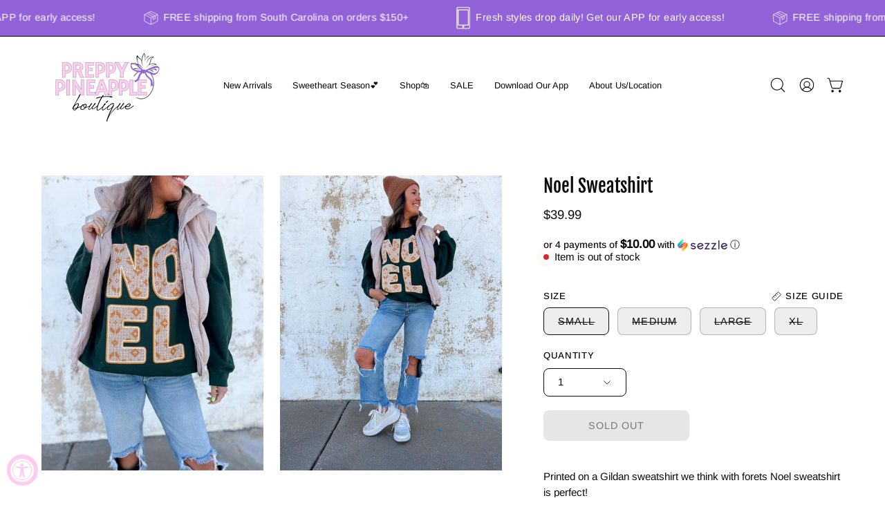

--- FILE ---
content_type: text/html; charset=utf-8
request_url: https://preppypineapple.com/products/noel-sweatshirt
body_size: 42355
content:
<!doctype html>
<html class="no-js no-touch page-loading" lang="en">
<head>
  <!-- Meta Pixel Code -->
<script>
!function(f,b,e,v,n,t,s)
{if(f.fbq)return;n=f.fbq=function(){n.callMethod?
n.callMethod.apply(n,arguments):n.queue.push(arguments)};
if(!f._fbq)f._fbq=n;n.push=n;n.loaded=!0;n.version='2.0';
n.queue=[];t=b.createElement(e);t.async=!0;
t.src=v;s=b.getElementsByTagName(e)[0];
s.parentNode.insertBefore(t,s)}(window, document,'script',
'https://connect.facebook.net/en_US/fbevents.js');
fbq('init', '1596080637335607');
fbq('track', 'PageView');
</script>
<noscript><img height="1" width="1" style="display:none"
src="https://www.facebook.com/tr?id=1596080637335607&ev=PageView&noscript=1"
/></noscript>
<!-- End Meta Pixel Code -->
<meta charset="utf-8">
<meta http-equiv="X-UA-Compatible" content="IE=edge">
<meta name="viewport" content="width=device-width, height=device-height, initial-scale=1.0, minimum-scale=1.0">
<link rel="canonical" href="https://preppypineapple.com/products/noel-sweatshirt"><link rel="preconnect" href="https://fonts.shopifycdn.com" crossorigin><link rel="preload" as="font" href="//preppypineapple.com/cdn/fonts/arimo/arimo_n4.a7efb558ca22d2002248bbe6f302a98edee38e35.woff2" type="font/woff2" crossorigin><link rel="preload" as="font" href="//preppypineapple.com/cdn/fonts/fjalla_one/fjallaone_n4.262edaf1abaf5ed669f7ecd26fc3e24707a0ad85.woff2" type="font/woff2" crossorigin><link rel="preload" as="image" href="//preppypineapple.com/cdn/shop/t/50/assets/loading.svg?v=91665432863842511931762823337"><style data-shopify>

  html:not(.page-loading) .loading-overlay { opacity: 0; visibility: hidden; pointer-events: none; animation: fadeOut 1s ease; transition: visibility 0s linear 1s; }

  .loading-overlay { position: fixed; top: 0; left: 0; z-index: 99999; width: 100vw; height: 100vh; display: flex; align-items: center; justify-content: center; background: var(--overlay-bg, var(--COLOR-BLACK-WHITE)); }</style><link rel="shortcut icon" href="//preppypineapple.com/cdn/shop/files/preppy_pineapple_new_logos_8_32x32.png?v=1762973226" type="image/png">
<title>Noel Sweatshirt
  
  
   &ndash; Preppy Pineapple Boutique</title><meta name="description" content="Printed on a Gildan sweatshirt we think with forets Noel sweatshirt is perfect!">

<meta property="og:site_name" content="Preppy Pineapple Boutique">
<meta property="og:url" content="https://preppypineapple.com/products/noel-sweatshirt">
<meta property="og:title" content="Noel Sweatshirt">
<meta property="og:type" content="product">
<meta property="og:description" content="Printed on a Gildan sweatshirt we think with forets Noel sweatshirt is perfect!"><meta property="og:image" content="http://preppypineapple.com/cdn/shop/files/398666417_10223152405067850_6860580667422682307_n.jpg?v=1700590438">
  <meta property="og:image:secure_url" content="https://preppypineapple.com/cdn/shop/files/398666417_10223152405067850_6860580667422682307_n.jpg?v=1700590438">
  <meta property="og:image:width" content="450">
  <meta property="og:image:height" content="600"><meta property="og:price:amount" content="39.99">
  <meta property="og:price:currency" content="USD"><meta name="twitter:card" content="summary_large_image">
<meta name="twitter:title" content="Noel Sweatshirt">
<meta name="twitter:description" content="Printed on a Gildan sweatshirt we think with forets Noel sweatshirt is perfect!"><style data-shopify>@font-face {
  font-family: "Fjalla One";
  font-weight: 400;
  font-style: normal;
  font-display: swap;
  src: url("//preppypineapple.com/cdn/fonts/fjalla_one/fjallaone_n4.262edaf1abaf5ed669f7ecd26fc3e24707a0ad85.woff2") format("woff2"),
       url("//preppypineapple.com/cdn/fonts/fjalla_one/fjallaone_n4.f67f40342efd2b34cae019d50b4b5c4da6fc5da7.woff") format("woff");
}

    @font-face {
  font-family: Arimo;
  font-weight: 400;
  font-style: normal;
  font-display: swap;
  src: url("//preppypineapple.com/cdn/fonts/arimo/arimo_n4.a7efb558ca22d2002248bbe6f302a98edee38e35.woff2") format("woff2"),
       url("//preppypineapple.com/cdn/fonts/arimo/arimo_n4.0da809f7d1d5ede2a73be7094ac00741efdb6387.woff") format("woff");
}

    @font-face {
  font-family: Archivo;
  font-weight: 400;
  font-style: normal;
  font-display: swap;
  src: url("//preppypineapple.com/cdn/fonts/archivo/archivo_n4.dc8d917cc69af0a65ae04d01fd8eeab28a3573c9.woff2") format("woff2"),
       url("//preppypineapple.com/cdn/fonts/archivo/archivo_n4.bd6b9c34fdb81d7646836be8065ce3c80a2cc984.woff") format("woff");
}

    @font-face {
  font-family: Pacifico;
  font-weight: 400;
  font-style: normal;
  font-display: swap;
  src: url("//preppypineapple.com/cdn/fonts/pacifico/pacifico_n4.70d15be9aa2255257fe626d87fbc1ed38436b047.woff2") format("woff2"),
       url("//preppypineapple.com/cdn/fonts/pacifico/pacifico_n4.a3007cff6385e4e75c208a720cd121ff3558d293.woff") format("woff");
}


    

    

    

    

    
      @font-face {
  font-family: Arimo;
  font-weight: 500;
  font-style: normal;
  font-display: swap;
  src: url("//preppypineapple.com/cdn/fonts/arimo/arimo_n5.a6cc016de05b75be63cb193704728ed8065f04bb.woff2") format("woff2"),
       url("//preppypineapple.com/cdn/fonts/arimo/arimo_n5.e0d510a292c8c9059b1fcf519004ca9d3a6015a2.woff") format("woff");
}

    

    
      @font-face {
  font-family: Arimo;
  font-weight: 400;
  font-style: italic;
  font-display: swap;
  src: url("//preppypineapple.com/cdn/fonts/arimo/arimo_i4.438ddb21a1b98c7230698d70dc1a21df235701b2.woff2") format("woff2"),
       url("//preppypineapple.com/cdn/fonts/arimo/arimo_i4.0e1908a0dc1ec32fabb5a03a0c9ee2083f82e3d7.woff") format("woff");
}

    

    
      @font-face {
  font-family: Arimo;
  font-weight: 700;
  font-style: italic;
  font-display: swap;
  src: url("//preppypineapple.com/cdn/fonts/arimo/arimo_i7.b9f09537c29041ec8d51f8cdb7c9b8e4f1f82cb1.woff2") format("woff2"),
       url("//preppypineapple.com/cdn/fonts/arimo/arimo_i7.ec659fc855f754fd0b1bd052e606bba1058f73da.woff") format("woff");
}

    

    
      @font-face {
  font-family: Archivo;
  font-weight: 500;
  font-style: normal;
  font-display: swap;
  src: url("//preppypineapple.com/cdn/fonts/archivo/archivo_n5.272841b6d6b831864f7fecfa55541752bb399511.woff2") format("woff2"),
       url("//preppypineapple.com/cdn/fonts/archivo/archivo_n5.27fb58a71a175084eb68e15500549a69fe15738e.woff") format("woff");
}

    

    

    
      :root,
      .color-scheme-1 {--COLOR-BODY-BG-OPPOSITE-ALPHA-25: rgba(0, 0, 0, 0.25);
        --COLOR-PRIMARY-OPPOSITE: #ffffff;
        --COLOR-PRIMARY-LIGHTEN-DARKEN-ALPHA-20: rgba(37, 37, 37, 0.2);
        --COLOR-PRIMARY-LIGHTEN-DARKEN-ALPHA-30: rgba(37, 37, 37, 0.3);

        --PRIMARY-BUTTONS-COLOR-BG: #0b0b0b;
        --PRIMARY-BUTTONS-COLOR-TEXT: #ffffff;
        --PRIMARY-BUTTONS-COLOR-TEXT-ALPHA-10: rgba(255, 255, 255, 0.1);
        --PRIMARY-BUTTONS-COLOR-BORDER: #0b0b0b;
        --PRIMARY-BUTTONS-COLOR-HOVER: rgba(255, 255, 255, 0.2);

        --PRIMARY-BUTTONS-COLOR-LIGHTEN-DARKEN: #252525;

        --PRIMARY-BUTTONS-COLOR-ALPHA-05: rgba(11, 11, 11, 0.05);
        --PRIMARY-BUTTONS-COLOR-ALPHA-10: rgba(11, 11, 11, 0.1);
        --PRIMARY-BUTTONS-COLOR-ALPHA-50: rgba(11, 11, 11, 0.5);--COLOR-SECONDARY-OPPOSITE: #000000;
        --COLOR-SECONDARY-OPPOSITE-ALPHA-20: rgba(0, 0, 0, 0.2);
        --COLOR-SECONDARY-LIGHTEN-DARKEN-ALPHA-20: rgba(230, 230, 230, 0.2);
        --COLOR-SECONDARY-LIGHTEN-DARKEN-ALPHA-30: rgba(230, 230, 230, 0.3);

        --SECONDARY-BUTTONS-COLOR-BG: #ffffff;
        --SECONDARY-BUTTONS-COLOR-TEXT: #000000;
        --SECONDARY-BUTTONS-COLOR-TEXT-ALPHA-10: rgba(0, 0, 0, 0.1);
        --SECONDARY-BUTTONS-COLOR-BORDER: #ffffff;

        --SECONDARY-BUTTONS-COLOR-ALPHA-05: rgba(255, 255, 255, 0.05);
        --SECONDARY-BUTTONS-COLOR-ALPHA-10: rgba(255, 255, 255, 0.1);
        --SECONDARY-BUTTONS-COLOR-ALPHA-50: rgba(255, 255, 255, 0.5);--OUTLINE-BUTTONS-PRIMARY-BG: transparent;
        --OUTLINE-BUTTONS-PRIMARY-TEXT: #0b0b0b;
        --OUTLINE-BUTTONS-PRIMARY-TEXT-ALPHA-10: rgba(11, 11, 11, 0.1);
        --OUTLINE-BUTTONS-PRIMARY-BORDER: #0b0b0b;
        --OUTLINE-BUTTONS-PRIMARY-BG-HOVER: rgba(37, 37, 37, 0.2);

        --OUTLINE-BUTTONS-SECONDARY-BG: transparent;
        --OUTLINE-BUTTONS-SECONDARY-TEXT: #ffffff;
        --OUTLINE-BUTTONS-SECONDARY-TEXT-ALPHA-10: rgba(255, 255, 255, 0.1);
        --OUTLINE-BUTTONS-SECONDARY-BORDER: #ffffff;
        --OUTLINE-BUTTONS-SECONDARY-BG-HOVER: rgba(230, 230, 230, 0.2);

        --OUTLINE-BUTTONS-WHITE-BG: transparent;
        --OUTLINE-BUTTONS-WHITE-TEXT: #ffffff;
        --OUTLINE-BUTTONS-WHITE-TEXT-ALPHA-10: rgba(255, 255, 255, 0.1);
        --OUTLINE-BUTTONS-WHITE-BORDER: #ffffff;

        --OUTLINE-BUTTONS-BLACK-BG: transparent;
        --OUTLINE-BUTTONS-BLACK-TEXT: #000000;
        --OUTLINE-BUTTONS-BLACK-TEXT-ALPHA-10: rgba(0, 0, 0, 0.1);
        --OUTLINE-BUTTONS-BLACK-BORDER: #000000;--OUTLINE-SOLID-BUTTONS-PRIMARY-BG: #0b0b0b;
        --OUTLINE-SOLID-BUTTONS-PRIMARY-TEXT: #ffffff;
        --OUTLINE-SOLID-BUTTONS-PRIMARY-TEXT-ALPHA-10: rgba(255, 255, 255, 0.1);
        --OUTLINE-SOLID-BUTTONS-PRIMARY-BORDER: #ffffff;
        --OUTLINE-SOLID-BUTTONS-PRIMARY-BG-HOVER: rgba(255, 255, 255, 0.2);

        --OUTLINE-SOLID-BUTTONS-SECONDARY-BG: #ffffff;
        --OUTLINE-SOLID-BUTTONS-SECONDARY-TEXT: #000000;
        --OUTLINE-SOLID-BUTTONS-SECONDARY-TEXT-ALPHA-10: rgba(0, 0, 0, 0.1);
        --OUTLINE-SOLID-BUTTONS-SECONDARY-BORDER: #000000;
        --OUTLINE-SOLID-BUTTONS-SECONDARY-BG-HOVER: rgba(0, 0, 0, 0.2);

        --OUTLINE-SOLID-BUTTONS-WHITE-BG: #ffffff;
        --OUTLINE-SOLID-BUTTONS-WHITE-TEXT: #000000;
        --OUTLINE-SOLID-BUTTONS-WHITE-TEXT-ALPHA-10: rgba(0, 0, 0, 0.1);
        --OUTLINE-SOLID-BUTTONS-WHITE-BORDER: #000000;

        --OUTLINE-SOLID-BUTTONS-BLACK-BG: #000000;
        --OUTLINE-SOLID-BUTTONS-BLACK-TEXT: #ffffff;
        --OUTLINE-SOLID-BUTTONS-BLACK-TEXT-ALPHA-10: rgba(255, 255, 255, 0.1);
        --OUTLINE-SOLID-BUTTONS-BLACK-BORDER: #ffffff;--COLOR-HEADING: #0b0b0b;
        --COLOR-TEXT: #0b0b0b;
        --COLOR-TEXT-DARKEN: #000000;
        --COLOR-TEXT-LIGHTEN: #3e3e3e;
        --COLOR-TEXT-ALPHA-5: rgba(11, 11, 11, 0.05);
        --COLOR-TEXT-ALPHA-8: rgba(11, 11, 11, 0.08);
        --COLOR-TEXT-ALPHA-10: rgba(11, 11, 11, 0.1);
        --COLOR-TEXT-ALPHA-15: rgba(11, 11, 11, 0.15);
        --COLOR-TEXT-ALPHA-20: rgba(11, 11, 11, 0.2);
        --COLOR-TEXT-ALPHA-25: rgba(11, 11, 11, 0.25);
        --COLOR-TEXT-ALPHA-50: rgba(11, 11, 11, 0.5);
        --COLOR-TEXT-ALPHA-60: rgba(11, 11, 11, 0.6);
        --COLOR-TEXT-ALPHA-85: rgba(11, 11, 11, 0.85);

        --COLOR-BG-RGB: 255, 255, 255;
        --COLOR-BG-GRADIENT: #ffffff;
        --COLOR-BG: #ffffff;
        --COLOR-BG-ALPHA-25: rgba(255, 255, 255, 0.25);
        --COLOR-BG-ALPHA-35: rgba(255, 255, 255, 0.35);
        --COLOR-BG-ALPHA-60: rgba(255, 255, 255, 0.6);
        --COLOR-BG-ALPHA-65: rgba(255, 255, 255, 0.65);
        --COLOR-BG-ALPHA-85: rgba(255, 255, 255, 0.85);
        --COLOR-BG-DARKEN: #e6e6e6;
        --COLOR-BG-LIGHTEN-DARKEN: #e6e6e6;
        --COLOR-BG-LIGHTEN-DARKEN-SHIMMER-BG: #fafafa;
        --COLOR-BG-LIGHTEN-DARKEN-SHIMMER-EFFECT: #f5f5f5;
        --COLOR-BG-LIGHTEN-DARKEN-SHIMMER-ENHANCEMENT: #000000;
        --COLOR-BG-LIGHTEN-DARKEN-FOREGROUND: #f7f7f7;
        --COLOR-BG-LIGHTEN-DARKEN-HIGHLIGHT: #d9d9d9;
        --COLOR-BG-LIGHTEN-DARKEN-SEARCH-LOADER: #cccccc;
        --COLOR-BG-LIGHTEN-DARKEN-SEARCH-LOADER-LINE: #e6e6e6;
        --COLOR-BG-LIGHTEN-DARKEN-2: #cdcdcd;
        --COLOR-BG-LIGHTEN-DARKEN-3: #c0c0c0;
        --COLOR-BG-LIGHTEN-DARKEN-4: #b3b3b3;
        --COLOR-BG-LIGHTEN-DARKEN-5: #a6a6a6;
        --COLOR-BG-LIGHTEN-DARKEN-6: #9a9a9a;
        --COLOR-BG-LIGHTEN-DARKEN-CONTRAST: #b3b3b3;
        --COLOR-BG-LIGHTEN-DARKEN-CONTRAST-2: #a6a6a6;
        --COLOR-BG-LIGHTEN-DARKEN-CONTRAST-3: #999999;
        --COLOR-BG-LIGHTEN-DARKEN-CONTRAST-4: #8c8c8c;
        --COLOR-BG-LIGHTEN-DARKEN-CONTRAST-5: #808080;
        --COLOR-BG-LIGHTEN-DARKEN-CONTRAST-6: #737373;

        --COLOR-INPUT-BG: #ffffff;

        --COLOR-ACCENT: #fff7f2;
        --COLOR-ACCENT-TEXT: #000;
        --COLOR-ACCENT-OPPOSITE: #000000;
        --COLOR-ACCENT-MIX-ALPHA: rgba(128, 124, 121, 0.25);

        --COLOR-BORDER: #000000;
        --COLOR-BORDER-ALPHA-15: rgba(0, 0, 0, 0.15);
        --COLOR-BORDER-ALPHA-30: rgba(0, 0, 0, 0.3);
        --COLOR-BORDER-ALPHA-50: rgba(0, 0, 0, 0.5);
        --COLOR-BORDER-ALPHA-65: rgba(0, 0, 0, 0.65);
        --COLOR-BORDER-LIGHTEN-DARKEN: #4d4d4d;
        --COLOR-BORDER-HAIRLINE: #f7f7f7;
        --COLOR-LINK: #000000;
        --COLOR-BG-OVERLAY: rgba(0, 0, 0, 0.15);--COLOR-QUICK-ADD-BG: #ffffff;
        --COLOR-QUICK-ADD-TEXT: #000000;--COLOR-UPSELLS-BG: #f7f6f4;
        --COLOR-UPSELLS-TEXT: #0b0b0b;
        --COLOR-UPSELLS-TEXT-LIGHTEN: #3e3e3e;
        --COLOR-UPSELLS-DISABLED-GREY-DARKEN: rgba(11, 11, 11, 0.45);
        --UPSELLS-HEIGHT: 200px;
        --UPSELLS-IMAGE-WIDTH: 30%;

        --COLOR-DISABLED-GREY: rgba(11, 11, 11, 0.05);
        --COLOR-DISABLED-GREY-DARKEN: rgba(11, 11, 11, 0.45);

        /* Dynamic color variables */
        --bg: var(--COLOR-BG-GRADIENT, var(--COLOR-BG));
        --text: var(--COLOR-TEXT);
        --heading: var(--COLOR-HEADING);
        --accent: var(--COLOR-ACCENT);
        --border: var(--COLOR-BORDER);
        --bg-alpha-25: var(--COLOR-BG-ALPHA-25);
        --bg-alpha-35: var(--COLOR-BG-ALPHA-35);
        --bg-alpha-60: var(--COLOR-BG-ALPHA-60);
        --bg-darken: var(--COLOR-BG-DARKEN);
        --bg-lighten-darken: var(--COLOR-BG-LIGHTEN-DARKEN);
        --bg-lighten-darken-shimmer-bg: var(--COLOR-BG-LIGHTEN-DARKEN-SHIMMER-BG);
        --bg-lighten-darken-shimmer-effect: var(--COLOR-BG-LIGHTEN-DARKEN-SHIMMER-EFFECT);
        --bg-lighten-darken-shimmer-enhancement: var(--COLOR-BG-LIGHTEN-DARKEN-SHIMMER-ENHANCEMENT);
        --bg-lighten-darken-foreground: var(--COLOR-BG-LIGHTEN-DARKEN-FOREGROUND);
        --bg-lighten-darken-highlight: var(--COLOR-BG-LIGHTEN-DARKEN-HIGHLIGHT);
        --bg-lighten-darken-search-loader: var(--COLOR-BG-LIGHTEN-DARKEN-SEARCH-LOADER);
        --bg-lighten-darken-search-loader-line: var(--COLOR-BG-LIGHTEN-DARKEN-SEARCH-LOADER-LINE);
        --bg-lighten-darken-contrast: var(--COLOR-BG-LIGHTEN-DARKEN-CONTRAST);
        --overlay: #0000004d;
        --bg-overlay: rgba(255, 255, 255, 0.5);
        --link: var(--COLOR-LINK);
        --text-darken: var(--COLOR-TEXT-DARKEN);
        --text-lighten: var(--COLOR-TEXT-LIGHTEN);
        --text-alpha-5: var(--COLOR-TEXT-ALPHA-5);
        --text-alpha-8: var(--COLOR-TEXT-ALPHA-8);
        --text-alpha-10: var(--COLOR-TEXT-ALPHA-10);
        --text-alpha-15: var(--COLOR-TEXT-ALPHA-15);
        --text-alpha-25: var(--COLOR-TEXT-ALPHA-25);
        --text-alpha-50: var(--COLOR-TEXT-ALPHA-50);
        --text-alpha-60: var(--COLOR-TEXT-ALPHA-60);
        --text-alpha-85: var(--COLOR-TEXT-ALPHA-85);
        --accent-text: var(--COLOR-ACCENT-TEXT);
        --sale-bg: var(--COLOR-SALE-BG);
        --sale-text: var(--COLOR-SALE-TEXT);
        --custom-bg: var(--COLOR-CUSTOM-BG);
        --custom-text: var(--COLOR-CUSTOM-TEXT);
        --sold-bg: var(--COLOR-SOLD-BG);
        --sold-text: var(--COLOR-SOLD-TEXT);
        --saving-bg: var(--COLOR-SAVING-BG);
        --saving-text: var(--COLOR-SAVING-TEXT);
        --input-bg: var(--COLOR-INPUT-BG);
        --border-alpha-15: var(--COLOR-BORDER-ALPHA-15);
        --border-alpha-30: var(--COLOR-BORDER-ALPHA-30);
        --border-alpha-50: var(--COLOR-BORDER-ALPHA-50);
        --border-alpha-65: var(--COLOR-BORDER-ALPHA-65);
        --border-lighten-darken: var(--COLOR-BORDER-LIGHTEN-DARKEN);
        --hairline: var(--COLOR-BORDER-HAIRLINE);
        --error: var(--COLOR-ERROR);
        --error-bg: var(--COLOR-ERROR-BG);
        --success: var(--COLOR-SUCCESS);
        --success-bg: var(--COLOR-SUCCESS-BG);
        --disabled-grey: var(--COLOR-DISABLED-GREY);
        --disabled-grey-darken: var(--COLOR-DISABLED-GREY-DARKEN);
        --white: var(--COLOR-WHITE);
        --white-darken: var(--COLOR-WHITE-DARKEN);
        --white-alpha-10: var(--COLOR-WHITE-ALPHA-10);
        --white-alpha-20: var(--COLOR-WHITE-ALPHA-20);
        --white-alpha-25: var(--COLOR-WHITE-ALPHA-25);
        --white-alpha-50: var(--COLOR-WHITE-ALPHA-50);
        --white-alpha-60: var(--COLOR-WHITE-ALPHA-60);
        --black: var(--COLOR-BLACK);
        --black-lighten: var(--COLOR-BLACK-LIGHTEN);
        --black-alpha-05: var(--COLOR-BLACK-ALPHA-05);
        --black-alpha-10: var(--COLOR-BLACK-ALPHA-10);
        --black-alpha-20: var(--COLOR-BLACK-ALPHA-20);
        --black-alpha-25: var(--COLOR-BLACK-ALPHA-25);
        --black-alpha-50: var(--COLOR-BLACK-ALPHA-50);
        --black-alpha-60: var(--COLOR-BLACK-ALPHA-60);
        --upsells-bg: var(--COLOR-UPSELLS-BG);
        --upsells-text: var(--COLOR-UPSELLS-TEXT);
        --upsells-text-lighten: var(--COLOR-UPSELLS-TEXT-LIGHTEN);
        --upsells-disabled-grey-darken: var(--COLOR-UPSELLS-DISABLED-GREY-DARKEN);
      }
    
      
      .color-scheme-2 {--COLOR-BODY-BG-OPPOSITE-ALPHA-25: rgba(0, 0, 0, 0.25);
        --COLOR-PRIMARY-OPPOSITE: #000000;
        --COLOR-PRIMARY-LIGHTEN-DARKEN-ALPHA-20: rgba(226, 222, 214, 0.2);
        --COLOR-PRIMARY-LIGHTEN-DARKEN-ALPHA-30: rgba(226, 222, 214, 0.3);

        --PRIMARY-BUTTONS-COLOR-BG: #f7f6f4;
        --PRIMARY-BUTTONS-COLOR-TEXT: #000000;
        --PRIMARY-BUTTONS-COLOR-TEXT-ALPHA-10: rgba(0, 0, 0, 0.1);
        --PRIMARY-BUTTONS-COLOR-BORDER: #f7f6f4;
        --PRIMARY-BUTTONS-COLOR-HOVER: rgba(0, 0, 0, 0.2);

        --PRIMARY-BUTTONS-COLOR-LIGHTEN-DARKEN: #e2ded6;

        --PRIMARY-BUTTONS-COLOR-ALPHA-05: rgba(247, 246, 244, 0.05);
        --PRIMARY-BUTTONS-COLOR-ALPHA-10: rgba(247, 246, 244, 0.1);
        --PRIMARY-BUTTONS-COLOR-ALPHA-50: rgba(247, 246, 244, 0.5);--COLOR-SECONDARY-OPPOSITE: #ffffff;
        --COLOR-SECONDARY-OPPOSITE-ALPHA-20: rgba(255, 255, 255, 0.2);
        --COLOR-SECONDARY-LIGHTEN-DARKEN-ALPHA-20: rgba(37, 37, 37, 0.2);
        --COLOR-SECONDARY-LIGHTEN-DARKEN-ALPHA-30: rgba(37, 37, 37, 0.3);

        --SECONDARY-BUTTONS-COLOR-BG: #0b0b0b;
        --SECONDARY-BUTTONS-COLOR-TEXT: #ffffff;
        --SECONDARY-BUTTONS-COLOR-TEXT-ALPHA-10: rgba(255, 255, 255, 0.1);
        --SECONDARY-BUTTONS-COLOR-BORDER: #0b0b0b;

        --SECONDARY-BUTTONS-COLOR-ALPHA-05: rgba(11, 11, 11, 0.05);
        --SECONDARY-BUTTONS-COLOR-ALPHA-10: rgba(11, 11, 11, 0.1);
        --SECONDARY-BUTTONS-COLOR-ALPHA-50: rgba(11, 11, 11, 0.5);--OUTLINE-BUTTONS-PRIMARY-BG: transparent;
        --OUTLINE-BUTTONS-PRIMARY-TEXT: #f7f6f4;
        --OUTLINE-BUTTONS-PRIMARY-TEXT-ALPHA-10: rgba(247, 246, 244, 0.1);
        --OUTLINE-BUTTONS-PRIMARY-BORDER: #f7f6f4;
        --OUTLINE-BUTTONS-PRIMARY-BG-HOVER: rgba(226, 222, 214, 0.2);

        --OUTLINE-BUTTONS-SECONDARY-BG: transparent;
        --OUTLINE-BUTTONS-SECONDARY-TEXT: #0b0b0b;
        --OUTLINE-BUTTONS-SECONDARY-TEXT-ALPHA-10: rgba(11, 11, 11, 0.1);
        --OUTLINE-BUTTONS-SECONDARY-BORDER: #0b0b0b;
        --OUTLINE-BUTTONS-SECONDARY-BG-HOVER: rgba(37, 37, 37, 0.2);

        --OUTLINE-BUTTONS-WHITE-BG: transparent;
        --OUTLINE-BUTTONS-WHITE-TEXT: #ffffff;
        --OUTLINE-BUTTONS-WHITE-TEXT-ALPHA-10: rgba(255, 255, 255, 0.1);
        --OUTLINE-BUTTONS-WHITE-BORDER: #ffffff;

        --OUTLINE-BUTTONS-BLACK-BG: transparent;
        --OUTLINE-BUTTONS-BLACK-TEXT: #000000;
        --OUTLINE-BUTTONS-BLACK-TEXT-ALPHA-10: rgba(0, 0, 0, 0.1);
        --OUTLINE-BUTTONS-BLACK-BORDER: #000000;--OUTLINE-SOLID-BUTTONS-PRIMARY-BG: #f7f6f4;
        --OUTLINE-SOLID-BUTTONS-PRIMARY-TEXT: #000000;
        --OUTLINE-SOLID-BUTTONS-PRIMARY-TEXT-ALPHA-10: rgba(0, 0, 0, 0.1);
        --OUTLINE-SOLID-BUTTONS-PRIMARY-BORDER: #000000;
        --OUTLINE-SOLID-BUTTONS-PRIMARY-BG-HOVER: rgba(0, 0, 0, 0.2);

        --OUTLINE-SOLID-BUTTONS-SECONDARY-BG: #0b0b0b;
        --OUTLINE-SOLID-BUTTONS-SECONDARY-TEXT: #ffffff;
        --OUTLINE-SOLID-BUTTONS-SECONDARY-TEXT-ALPHA-10: rgba(255, 255, 255, 0.1);
        --OUTLINE-SOLID-BUTTONS-SECONDARY-BORDER: #ffffff;
        --OUTLINE-SOLID-BUTTONS-SECONDARY-BG-HOVER: rgba(255, 255, 255, 0.2);

        --OUTLINE-SOLID-BUTTONS-WHITE-BG: #ffffff;
        --OUTLINE-SOLID-BUTTONS-WHITE-TEXT: #000000;
        --OUTLINE-SOLID-BUTTONS-WHITE-TEXT-ALPHA-10: rgba(0, 0, 0, 0.1);
        --OUTLINE-SOLID-BUTTONS-WHITE-BORDER: #000000;

        --OUTLINE-SOLID-BUTTONS-BLACK-BG: #000000;
        --OUTLINE-SOLID-BUTTONS-BLACK-TEXT: #ffffff;
        --OUTLINE-SOLID-BUTTONS-BLACK-TEXT-ALPHA-10: rgba(255, 255, 255, 0.1);
        --OUTLINE-SOLID-BUTTONS-BLACK-BORDER: #ffffff;--COLOR-HEADING: #000000;
        --COLOR-TEXT: #000000;
        --COLOR-TEXT-DARKEN: #000000;
        --COLOR-TEXT-LIGHTEN: #333333;
        --COLOR-TEXT-ALPHA-5: rgba(0, 0, 0, 0.05);
        --COLOR-TEXT-ALPHA-8: rgba(0, 0, 0, 0.08);
        --COLOR-TEXT-ALPHA-10: rgba(0, 0, 0, 0.1);
        --COLOR-TEXT-ALPHA-15: rgba(0, 0, 0, 0.15);
        --COLOR-TEXT-ALPHA-20: rgba(0, 0, 0, 0.2);
        --COLOR-TEXT-ALPHA-25: rgba(0, 0, 0, 0.25);
        --COLOR-TEXT-ALPHA-50: rgba(0, 0, 0, 0.5);
        --COLOR-TEXT-ALPHA-60: rgba(0, 0, 0, 0.6);
        --COLOR-TEXT-ALPHA-85: rgba(0, 0, 0, 0.85);

        --COLOR-BG-RGB: 247, 234, 161;
        --COLOR-BG-GRADIENT: #f7eaa1;
        --COLOR-BG: #f7eaa1;
        --COLOR-BG-ALPHA-25: rgba(247, 234, 161, 0.25);
        --COLOR-BG-ALPHA-35: rgba(247, 234, 161, 0.35);
        --COLOR-BG-ALPHA-60: rgba(247, 234, 161, 0.6);
        --COLOR-BG-ALPHA-65: rgba(247, 234, 161, 0.65);
        --COLOR-BG-ALPHA-85: rgba(247, 234, 161, 0.85);
        --COLOR-BG-DARKEN: #f3e072;
        --COLOR-BG-LIGHTEN-DARKEN: #f3e072;
        --COLOR-BG-LIGHTEN-DARKEN-SHIMMER-BG: #f6e898;
        --COLOR-BG-LIGHTEN-DARKEN-SHIMMER-EFFECT: #f5e68e;
        --COLOR-BG-LIGHTEN-DARKEN-SHIMMER-ENHANCEMENT: #000000;
        --COLOR-BG-LIGHTEN-DARKEN-FOREGROUND: #f6e793;
        --COLOR-BG-LIGHTEN-DARKEN-HIGHLIGHT: #f1da5a;
        --COLOR-BG-LIGHTEN-DARKEN-SEARCH-LOADER: #efd543;
        --COLOR-BG-LIGHTEN-DARKEN-SEARCH-LOADER-LINE: #f3e072;
        --COLOR-BG-LIGHTEN-DARKEN-2: #efd643;
        --COLOR-BG-LIGHTEN-DARKEN-3: #edd12c;
        --COLOR-BG-LIGHTEN-DARKEN-4: #ebcb14;
        --COLOR-BG-LIGHTEN-DARKEN-5: #d3b712;
        --COLOR-BG-LIGHTEN-DARKEN-6: #bca310;
        --COLOR-BG-LIGHTEN-DARKEN-CONTRAST: #ebcb14;
        --COLOR-BG-LIGHTEN-DARKEN-CONTRAST-2: #d4b612;
        --COLOR-BG-LIGHTEN-DARKEN-CONTRAST-3: #bca210;
        --COLOR-BG-LIGHTEN-DARKEN-CONTRAST-4: #a58e0e;
        --COLOR-BG-LIGHTEN-DARKEN-CONTRAST-5: #8d7a0c;
        --COLOR-BG-LIGHTEN-DARKEN-CONTRAST-6: #76650a;

        --COLOR-INPUT-BG: #f7eaa1;

        --COLOR-ACCENT: #d02e2e;
        --COLOR-ACCENT-TEXT: #fff;
        --COLOR-ACCENT-OPPOSITE: #ffffff;
        --COLOR-ACCENT-MIX-ALPHA: rgba(104, 23, 23, 0.1);

        --COLOR-BORDER: #000000;
        --COLOR-BORDER-ALPHA-15: rgba(0, 0, 0, 0.15);
        --COLOR-BORDER-ALPHA-30: rgba(0, 0, 0, 0.3);
        --COLOR-BORDER-ALPHA-50: rgba(0, 0, 0, 0.5);
        --COLOR-BORDER-ALPHA-65: rgba(0, 0, 0, 0.65);
        --COLOR-BORDER-LIGHTEN-DARKEN: #4d4d4d;
        --COLOR-BORDER-HAIRLINE: #f6e793;
        --COLOR-LINK: #000000;
        --COLOR-BG-OVERLAY: rgba(0, 0, 0, 0.15);--COLOR-QUICK-ADD-BG: #ffffff;
        --COLOR-QUICK-ADD-TEXT: #000000;--COLOR-UPSELLS-BG: #fff7f2;
        --COLOR-UPSELLS-TEXT: #000000;
        --COLOR-UPSELLS-TEXT-LIGHTEN: #333333;
        --COLOR-UPSELLS-DISABLED-GREY-DARKEN: rgba(0, 0, 0, 0.45);
        --UPSELLS-HEIGHT: 200px;
        --UPSELLS-IMAGE-WIDTH: 30%;

        --COLOR-DISABLED-GREY: rgba(0, 0, 0, 0.05);
        --COLOR-DISABLED-GREY-DARKEN: rgba(0, 0, 0, 0.45);

        /* Dynamic color variables */
        --bg: var(--COLOR-BG-GRADIENT, var(--COLOR-BG));
        --text: var(--COLOR-TEXT);
        --heading: var(--COLOR-HEADING);
        --accent: var(--COLOR-ACCENT);
        --border: var(--COLOR-BORDER);
        --bg-alpha-25: var(--COLOR-BG-ALPHA-25);
        --bg-alpha-35: var(--COLOR-BG-ALPHA-35);
        --bg-alpha-60: var(--COLOR-BG-ALPHA-60);
        --bg-darken: var(--COLOR-BG-DARKEN);
        --bg-lighten-darken: var(--COLOR-BG-LIGHTEN-DARKEN);
        --bg-lighten-darken-shimmer-bg: var(--COLOR-BG-LIGHTEN-DARKEN-SHIMMER-BG);
        --bg-lighten-darken-shimmer-effect: var(--COLOR-BG-LIGHTEN-DARKEN-SHIMMER-EFFECT);
        --bg-lighten-darken-shimmer-enhancement: var(--COLOR-BG-LIGHTEN-DARKEN-SHIMMER-ENHANCEMENT);
        --bg-lighten-darken-foreground: var(--COLOR-BG-LIGHTEN-DARKEN-FOREGROUND);
        --bg-lighten-darken-highlight: var(--COLOR-BG-LIGHTEN-DARKEN-HIGHLIGHT);
        --bg-lighten-darken-search-loader: var(--COLOR-BG-LIGHTEN-DARKEN-SEARCH-LOADER);
        --bg-lighten-darken-search-loader-line: var(--COLOR-BG-LIGHTEN-DARKEN-SEARCH-LOADER-LINE);
        --bg-lighten-darken-contrast: var(--COLOR-BG-LIGHTEN-DARKEN-CONTRAST);
        --overlay: #0000004d;
        --bg-overlay: rgba(255, 255, 255, 0.5);
        --link: var(--COLOR-LINK);
        --text-darken: var(--COLOR-TEXT-DARKEN);
        --text-lighten: var(--COLOR-TEXT-LIGHTEN);
        --text-alpha-5: var(--COLOR-TEXT-ALPHA-5);
        --text-alpha-8: var(--COLOR-TEXT-ALPHA-8);
        --text-alpha-10: var(--COLOR-TEXT-ALPHA-10);
        --text-alpha-15: var(--COLOR-TEXT-ALPHA-15);
        --text-alpha-25: var(--COLOR-TEXT-ALPHA-25);
        --text-alpha-50: var(--COLOR-TEXT-ALPHA-50);
        --text-alpha-60: var(--COLOR-TEXT-ALPHA-60);
        --text-alpha-85: var(--COLOR-TEXT-ALPHA-85);
        --accent-text: var(--COLOR-ACCENT-TEXT);
        --sale-bg: var(--COLOR-SALE-BG);
        --sale-text: var(--COLOR-SALE-TEXT);
        --custom-bg: var(--COLOR-CUSTOM-BG);
        --custom-text: var(--COLOR-CUSTOM-TEXT);
        --sold-bg: var(--COLOR-SOLD-BG);
        --sold-text: var(--COLOR-SOLD-TEXT);
        --saving-bg: var(--COLOR-SAVING-BG);
        --saving-text: var(--COLOR-SAVING-TEXT);
        --input-bg: var(--COLOR-INPUT-BG);
        --border-alpha-15: var(--COLOR-BORDER-ALPHA-15);
        --border-alpha-30: var(--COLOR-BORDER-ALPHA-30);
        --border-alpha-50: var(--COLOR-BORDER-ALPHA-50);
        --border-alpha-65: var(--COLOR-BORDER-ALPHA-65);
        --border-lighten-darken: var(--COLOR-BORDER-LIGHTEN-DARKEN);
        --hairline: var(--COLOR-BORDER-HAIRLINE);
        --error: var(--COLOR-ERROR);
        --error-bg: var(--COLOR-ERROR-BG);
        --success: var(--COLOR-SUCCESS);
        --success-bg: var(--COLOR-SUCCESS-BG);
        --disabled-grey: var(--COLOR-DISABLED-GREY);
        --disabled-grey-darken: var(--COLOR-DISABLED-GREY-DARKEN);
        --white: var(--COLOR-WHITE);
        --white-darken: var(--COLOR-WHITE-DARKEN);
        --white-alpha-10: var(--COLOR-WHITE-ALPHA-10);
        --white-alpha-20: var(--COLOR-WHITE-ALPHA-20);
        --white-alpha-25: var(--COLOR-WHITE-ALPHA-25);
        --white-alpha-50: var(--COLOR-WHITE-ALPHA-50);
        --white-alpha-60: var(--COLOR-WHITE-ALPHA-60);
        --black: var(--COLOR-BLACK);
        --black-lighten: var(--COLOR-BLACK-LIGHTEN);
        --black-alpha-05: var(--COLOR-BLACK-ALPHA-05);
        --black-alpha-10: var(--COLOR-BLACK-ALPHA-10);
        --black-alpha-20: var(--COLOR-BLACK-ALPHA-20);
        --black-alpha-25: var(--COLOR-BLACK-ALPHA-25);
        --black-alpha-50: var(--COLOR-BLACK-ALPHA-50);
        --black-alpha-60: var(--COLOR-BLACK-ALPHA-60);
        --upsells-bg: var(--COLOR-UPSELLS-BG);
        --upsells-text: var(--COLOR-UPSELLS-TEXT);
        --upsells-text-lighten: var(--COLOR-UPSELLS-TEXT-LIGHTEN);
        --upsells-disabled-grey-darken: var(--COLOR-UPSELLS-DISABLED-GREY-DARKEN);
      }
    
      
      .color-scheme-3 {--COLOR-BODY-BG-OPPOSITE-ALPHA-25: rgba(0, 0, 0, 0.25);
        --COLOR-PRIMARY-OPPOSITE: #000000;
        --COLOR-PRIMARY-LIGHTEN-DARKEN-ALPHA-20: rgba(255, 221, 191, 0.2);
        --COLOR-PRIMARY-LIGHTEN-DARKEN-ALPHA-30: rgba(255, 221, 191, 0.3);

        --PRIMARY-BUTTONS-COLOR-BG: #fff8f2;
        --PRIMARY-BUTTONS-COLOR-TEXT: #000000;
        --PRIMARY-BUTTONS-COLOR-TEXT-ALPHA-10: rgba(0, 0, 0, 0.1);
        --PRIMARY-BUTTONS-COLOR-BORDER: #fff8f2;
        --PRIMARY-BUTTONS-COLOR-HOVER: rgba(0, 0, 0, 0.2);

        --PRIMARY-BUTTONS-COLOR-LIGHTEN-DARKEN: #ffddbf;

        --PRIMARY-BUTTONS-COLOR-ALPHA-05: rgba(255, 248, 242, 0.05);
        --PRIMARY-BUTTONS-COLOR-ALPHA-10: rgba(255, 248, 242, 0.1);
        --PRIMARY-BUTTONS-COLOR-ALPHA-50: rgba(255, 248, 242, 0.5);--COLOR-SECONDARY-OPPOSITE: #000000;
        --COLOR-SECONDARY-OPPOSITE-ALPHA-20: rgba(0, 0, 0, 0.2);
        --COLOR-SECONDARY-LIGHTEN-DARKEN-ALPHA-20: rgba(226, 222, 214, 0.2);
        --COLOR-SECONDARY-LIGHTEN-DARKEN-ALPHA-30: rgba(226, 222, 214, 0.3);

        --SECONDARY-BUTTONS-COLOR-BG: #f7f6f4;
        --SECONDARY-BUTTONS-COLOR-TEXT: #000000;
        --SECONDARY-BUTTONS-COLOR-TEXT-ALPHA-10: rgba(0, 0, 0, 0.1);
        --SECONDARY-BUTTONS-COLOR-BORDER: #f7f6f4;

        --SECONDARY-BUTTONS-COLOR-ALPHA-05: rgba(247, 246, 244, 0.05);
        --SECONDARY-BUTTONS-COLOR-ALPHA-10: rgba(247, 246, 244, 0.1);
        --SECONDARY-BUTTONS-COLOR-ALPHA-50: rgba(247, 246, 244, 0.5);--OUTLINE-BUTTONS-PRIMARY-BG: transparent;
        --OUTLINE-BUTTONS-PRIMARY-TEXT: #fff8f2;
        --OUTLINE-BUTTONS-PRIMARY-TEXT-ALPHA-10: rgba(255, 248, 242, 0.1);
        --OUTLINE-BUTTONS-PRIMARY-BORDER: #fff8f2;
        --OUTLINE-BUTTONS-PRIMARY-BG-HOVER: rgba(255, 221, 191, 0.2);

        --OUTLINE-BUTTONS-SECONDARY-BG: transparent;
        --OUTLINE-BUTTONS-SECONDARY-TEXT: #f7f6f4;
        --OUTLINE-BUTTONS-SECONDARY-TEXT-ALPHA-10: rgba(247, 246, 244, 0.1);
        --OUTLINE-BUTTONS-SECONDARY-BORDER: #f7f6f4;
        --OUTLINE-BUTTONS-SECONDARY-BG-HOVER: rgba(226, 222, 214, 0.2);

        --OUTLINE-BUTTONS-WHITE-BG: transparent;
        --OUTLINE-BUTTONS-WHITE-TEXT: #ffffff;
        --OUTLINE-BUTTONS-WHITE-TEXT-ALPHA-10: rgba(255, 255, 255, 0.1);
        --OUTLINE-BUTTONS-WHITE-BORDER: #ffffff;

        --OUTLINE-BUTTONS-BLACK-BG: transparent;
        --OUTLINE-BUTTONS-BLACK-TEXT: #000000;
        --OUTLINE-BUTTONS-BLACK-TEXT-ALPHA-10: rgba(0, 0, 0, 0.1);
        --OUTLINE-BUTTONS-BLACK-BORDER: #000000;--OUTLINE-SOLID-BUTTONS-PRIMARY-BG: #fff8f2;
        --OUTLINE-SOLID-BUTTONS-PRIMARY-TEXT: #000000;
        --OUTLINE-SOLID-BUTTONS-PRIMARY-TEXT-ALPHA-10: rgba(0, 0, 0, 0.1);
        --OUTLINE-SOLID-BUTTONS-PRIMARY-BORDER: #000000;
        --OUTLINE-SOLID-BUTTONS-PRIMARY-BG-HOVER: rgba(0, 0, 0, 0.2);

        --OUTLINE-SOLID-BUTTONS-SECONDARY-BG: #f7f6f4;
        --OUTLINE-SOLID-BUTTONS-SECONDARY-TEXT: #000000;
        --OUTLINE-SOLID-BUTTONS-SECONDARY-TEXT-ALPHA-10: rgba(0, 0, 0, 0.1);
        --OUTLINE-SOLID-BUTTONS-SECONDARY-BORDER: #000000;
        --OUTLINE-SOLID-BUTTONS-SECONDARY-BG-HOVER: rgba(0, 0, 0, 0.2);

        --OUTLINE-SOLID-BUTTONS-WHITE-BG: #ffffff;
        --OUTLINE-SOLID-BUTTONS-WHITE-TEXT: #000000;
        --OUTLINE-SOLID-BUTTONS-WHITE-TEXT-ALPHA-10: rgba(0, 0, 0, 0.1);
        --OUTLINE-SOLID-BUTTONS-WHITE-BORDER: #000000;

        --OUTLINE-SOLID-BUTTONS-BLACK-BG: #000000;
        --OUTLINE-SOLID-BUTTONS-BLACK-TEXT: #ffffff;
        --OUTLINE-SOLID-BUTTONS-BLACK-TEXT-ALPHA-10: rgba(255, 255, 255, 0.1);
        --OUTLINE-SOLID-BUTTONS-BLACK-BORDER: #ffffff;--COLOR-HEADING: #0b0b0b;
        --COLOR-TEXT: #0b0b0b;
        --COLOR-TEXT-DARKEN: #000000;
        --COLOR-TEXT-LIGHTEN: #3e3e3e;
        --COLOR-TEXT-ALPHA-5: rgba(11, 11, 11, 0.05);
        --COLOR-TEXT-ALPHA-8: rgba(11, 11, 11, 0.08);
        --COLOR-TEXT-ALPHA-10: rgba(11, 11, 11, 0.1);
        --COLOR-TEXT-ALPHA-15: rgba(11, 11, 11, 0.15);
        --COLOR-TEXT-ALPHA-20: rgba(11, 11, 11, 0.2);
        --COLOR-TEXT-ALPHA-25: rgba(11, 11, 11, 0.25);
        --COLOR-TEXT-ALPHA-50: rgba(11, 11, 11, 0.5);
        --COLOR-TEXT-ALPHA-60: rgba(11, 11, 11, 0.6);
        --COLOR-TEXT-ALPHA-85: rgba(11, 11, 11, 0.85);

        --COLOR-BG-RGB: 255, 204, 241;
        --COLOR-BG-GRADIENT: #ffccf1;
        --COLOR-BG: #ffccf1;
        --COLOR-BG-ALPHA-25: rgba(255, 204, 241, 0.25);
        --COLOR-BG-ALPHA-35: rgba(255, 204, 241, 0.35);
        --COLOR-BG-ALPHA-60: rgba(255, 204, 241, 0.6);
        --COLOR-BG-ALPHA-65: rgba(255, 204, 241, 0.65);
        --COLOR-BG-ALPHA-85: rgba(255, 204, 241, 0.85);
        --COLOR-BG-DARKEN: #ff99e3;
        --COLOR-BG-LIGHTEN-DARKEN: #ff99e3;
        --COLOR-BG-LIGHTEN-DARKEN-SHIMMER-BG: #ffc2ee;
        --COLOR-BG-LIGHTEN-DARKEN-SHIMMER-EFFECT: #ffb8eb;
        --COLOR-BG-LIGHTEN-DARKEN-SHIMMER-ENHANCEMENT: #000000;
        --COLOR-BG-LIGHTEN-DARKEN-FOREGROUND: #ffbded;
        --COLOR-BG-LIGHTEN-DARKEN-HIGHLIGHT: #ff80dc;
        --COLOR-BG-LIGHTEN-DARKEN-SEARCH-LOADER: #ff66d5;
        --COLOR-BG-LIGHTEN-DARKEN-SEARCH-LOADER-LINE: #ff99e3;
        --COLOR-BG-LIGHTEN-DARKEN-2: #ff66d5;
        --COLOR-BG-LIGHTEN-DARKEN-3: #ff4dce;
        --COLOR-BG-LIGHTEN-DARKEN-4: #ff33c7;
        --COLOR-BG-LIGHTEN-DARKEN-5: #ff1ac0;
        --COLOR-BG-LIGHTEN-DARKEN-6: #ff00b9;
        --COLOR-BG-LIGHTEN-DARKEN-CONTRAST: #ff33c7;
        --COLOR-BG-LIGHTEN-DARKEN-CONTRAST-2: #ff1ac0;
        --COLOR-BG-LIGHTEN-DARKEN-CONTRAST-3: #ff00b9;
        --COLOR-BG-LIGHTEN-DARKEN-CONTRAST-4: #e600a7;
        --COLOR-BG-LIGHTEN-DARKEN-CONTRAST-5: #cc0094;
        --COLOR-BG-LIGHTEN-DARKEN-CONTRAST-6: #b30082;

        --COLOR-INPUT-BG: #ffccf1;

        --COLOR-ACCENT: #fff7f2;
        --COLOR-ACCENT-TEXT: #000;
        --COLOR-ACCENT-OPPOSITE: #000000;
        --COLOR-ACCENT-MIX-ALPHA: rgba(128, 124, 121, 0.25);

        --COLOR-BORDER: #f7f6f4;
        --COLOR-BORDER-ALPHA-15: rgba(247, 246, 244, 0.15);
        --COLOR-BORDER-ALPHA-30: rgba(247, 246, 244, 0.3);
        --COLOR-BORDER-ALPHA-50: rgba(247, 246, 244, 0.5);
        --COLOR-BORDER-ALPHA-65: rgba(247, 246, 244, 0.65);
        --COLOR-BORDER-LIGHTEN-DARKEN: #b7ae9b;
        --COLOR-BORDER-HAIRLINE: #ffbded;
        --COLOR-LINK: #ffffff;
        --COLOR-BG-OVERLAY: rgba(255, 255, 255, 0.15);--COLOR-QUICK-ADD-BG: #000000;
        --COLOR-QUICK-ADD-TEXT: #ffffff;--COLOR-UPSELLS-BG: #0b0b0b;
        --COLOR-UPSELLS-TEXT: #ffffff;
        --COLOR-UPSELLS-TEXT-LIGHTEN: #ffffff;
        --COLOR-UPSELLS-DISABLED-GREY-DARKEN: rgba(255, 255, 255, 0.45);
        --UPSELLS-HEIGHT: 200px;
        --UPSELLS-IMAGE-WIDTH: 30%;

        --COLOR-DISABLED-GREY: rgba(11, 11, 11, 0.05);
        --COLOR-DISABLED-GREY-DARKEN: rgba(11, 11, 11, 0.45);

        /* Dynamic color variables */
        --bg: var(--COLOR-BG-GRADIENT, var(--COLOR-BG));
        --text: var(--COLOR-TEXT);
        --heading: var(--COLOR-HEADING);
        --accent: var(--COLOR-ACCENT);
        --border: var(--COLOR-BORDER);
        --bg-alpha-25: var(--COLOR-BG-ALPHA-25);
        --bg-alpha-35: var(--COLOR-BG-ALPHA-35);
        --bg-alpha-60: var(--COLOR-BG-ALPHA-60);
        --bg-darken: var(--COLOR-BG-DARKEN);
        --bg-lighten-darken: var(--COLOR-BG-LIGHTEN-DARKEN);
        --bg-lighten-darken-shimmer-bg: var(--COLOR-BG-LIGHTEN-DARKEN-SHIMMER-BG);
        --bg-lighten-darken-shimmer-effect: var(--COLOR-BG-LIGHTEN-DARKEN-SHIMMER-EFFECT);
        --bg-lighten-darken-shimmer-enhancement: var(--COLOR-BG-LIGHTEN-DARKEN-SHIMMER-ENHANCEMENT);
        --bg-lighten-darken-foreground: var(--COLOR-BG-LIGHTEN-DARKEN-FOREGROUND);
        --bg-lighten-darken-highlight: var(--COLOR-BG-LIGHTEN-DARKEN-HIGHLIGHT);
        --bg-lighten-darken-search-loader: var(--COLOR-BG-LIGHTEN-DARKEN-SEARCH-LOADER);
        --bg-lighten-darken-search-loader-line: var(--COLOR-BG-LIGHTEN-DARKEN-SEARCH-LOADER-LINE);
        --bg-lighten-darken-contrast: var(--COLOR-BG-LIGHTEN-DARKEN-CONTRAST);
        --overlay: #ffffff4d;
        --bg-overlay: rgba(255, 255, 255, 0.5);
        --link: var(--COLOR-LINK);
        --text-darken: var(--COLOR-TEXT-DARKEN);
        --text-lighten: var(--COLOR-TEXT-LIGHTEN);
        --text-alpha-5: var(--COLOR-TEXT-ALPHA-5);
        --text-alpha-8: var(--COLOR-TEXT-ALPHA-8);
        --text-alpha-10: var(--COLOR-TEXT-ALPHA-10);
        --text-alpha-15: var(--COLOR-TEXT-ALPHA-15);
        --text-alpha-25: var(--COLOR-TEXT-ALPHA-25);
        --text-alpha-50: var(--COLOR-TEXT-ALPHA-50);
        --text-alpha-60: var(--COLOR-TEXT-ALPHA-60);
        --text-alpha-85: var(--COLOR-TEXT-ALPHA-85);
        --accent-text: var(--COLOR-ACCENT-TEXT);
        --sale-bg: var(--COLOR-SALE-BG);
        --sale-text: var(--COLOR-SALE-TEXT);
        --custom-bg: var(--COLOR-CUSTOM-BG);
        --custom-text: var(--COLOR-CUSTOM-TEXT);
        --sold-bg: var(--COLOR-SOLD-BG);
        --sold-text: var(--COLOR-SOLD-TEXT);
        --saving-bg: var(--COLOR-SAVING-BG);
        --saving-text: var(--COLOR-SAVING-TEXT);
        --input-bg: var(--COLOR-INPUT-BG);
        --border-alpha-15: var(--COLOR-BORDER-ALPHA-15);
        --border-alpha-30: var(--COLOR-BORDER-ALPHA-30);
        --border-alpha-50: var(--COLOR-BORDER-ALPHA-50);
        --border-alpha-65: var(--COLOR-BORDER-ALPHA-65);
        --border-lighten-darken: var(--COLOR-BORDER-LIGHTEN-DARKEN);
        --hairline: var(--COLOR-BORDER-HAIRLINE);
        --error: var(--COLOR-ERROR);
        --error-bg: var(--COLOR-ERROR-BG);
        --success: var(--COLOR-SUCCESS);
        --success-bg: var(--COLOR-SUCCESS-BG);
        --disabled-grey: var(--COLOR-DISABLED-GREY);
        --disabled-grey-darken: var(--COLOR-DISABLED-GREY-DARKEN);
        --white: var(--COLOR-WHITE);
        --white-darken: var(--COLOR-WHITE-DARKEN);
        --white-alpha-10: var(--COLOR-WHITE-ALPHA-10);
        --white-alpha-20: var(--COLOR-WHITE-ALPHA-20);
        --white-alpha-25: var(--COLOR-WHITE-ALPHA-25);
        --white-alpha-50: var(--COLOR-WHITE-ALPHA-50);
        --white-alpha-60: var(--COLOR-WHITE-ALPHA-60);
        --black: var(--COLOR-BLACK);
        --black-lighten: var(--COLOR-BLACK-LIGHTEN);
        --black-alpha-05: var(--COLOR-BLACK-ALPHA-05);
        --black-alpha-10: var(--COLOR-BLACK-ALPHA-10);
        --black-alpha-20: var(--COLOR-BLACK-ALPHA-20);
        --black-alpha-25: var(--COLOR-BLACK-ALPHA-25);
        --black-alpha-50: var(--COLOR-BLACK-ALPHA-50);
        --black-alpha-60: var(--COLOR-BLACK-ALPHA-60);
        --upsells-bg: var(--COLOR-UPSELLS-BG);
        --upsells-text: var(--COLOR-UPSELLS-TEXT);
        --upsells-text-lighten: var(--COLOR-UPSELLS-TEXT-LIGHTEN);
        --upsells-disabled-grey-darken: var(--COLOR-UPSELLS-DISABLED-GREY-DARKEN);
      }
    
      
      .color-scheme-4 {--COLOR-BODY-BG-OPPOSITE-ALPHA-25: rgba(0, 0, 0, 0.25);
        --COLOR-PRIMARY-OPPOSITE: #ffffff;
        --COLOR-PRIMARY-LIGHTEN-DARKEN-ALPHA-20: rgba(218, 87, 87, 0.2);
        --COLOR-PRIMARY-LIGHTEN-DARKEN-ALPHA-30: rgba(218, 87, 87, 0.3);

        --PRIMARY-BUTTONS-COLOR-BG: #d02e2e;
        --PRIMARY-BUTTONS-COLOR-TEXT: #ffffff;
        --PRIMARY-BUTTONS-COLOR-TEXT-ALPHA-10: rgba(255, 255, 255, 0.1);
        --PRIMARY-BUTTONS-COLOR-BORDER: #d02e2e;
        --PRIMARY-BUTTONS-COLOR-HOVER: rgba(255, 255, 255, 0.2);

        --PRIMARY-BUTTONS-COLOR-LIGHTEN-DARKEN: #da5757;

        --PRIMARY-BUTTONS-COLOR-ALPHA-05: rgba(208, 46, 46, 0.05);
        --PRIMARY-BUTTONS-COLOR-ALPHA-10: rgba(208, 46, 46, 0.1);
        --PRIMARY-BUTTONS-COLOR-ALPHA-50: rgba(208, 46, 46, 0.5);--COLOR-SECONDARY-OPPOSITE: #000000;
        --COLOR-SECONDARY-OPPOSITE-ALPHA-20: rgba(0, 0, 0, 0.2);
        --COLOR-SECONDARY-LIGHTEN-DARKEN-ALPHA-20: rgba(230, 230, 230, 0.2);
        --COLOR-SECONDARY-LIGHTEN-DARKEN-ALPHA-30: rgba(230, 230, 230, 0.3);

        --SECONDARY-BUTTONS-COLOR-BG: #ffffff;
        --SECONDARY-BUTTONS-COLOR-TEXT: #000000;
        --SECONDARY-BUTTONS-COLOR-TEXT-ALPHA-10: rgba(0, 0, 0, 0.1);
        --SECONDARY-BUTTONS-COLOR-BORDER: #ffffff;

        --SECONDARY-BUTTONS-COLOR-ALPHA-05: rgba(255, 255, 255, 0.05);
        --SECONDARY-BUTTONS-COLOR-ALPHA-10: rgba(255, 255, 255, 0.1);
        --SECONDARY-BUTTONS-COLOR-ALPHA-50: rgba(255, 255, 255, 0.5);--OUTLINE-BUTTONS-PRIMARY-BG: transparent;
        --OUTLINE-BUTTONS-PRIMARY-TEXT: #d02e2e;
        --OUTLINE-BUTTONS-PRIMARY-TEXT-ALPHA-10: rgba(208, 46, 46, 0.1);
        --OUTLINE-BUTTONS-PRIMARY-BORDER: #d02e2e;
        --OUTLINE-BUTTONS-PRIMARY-BG-HOVER: rgba(218, 87, 87, 0.2);

        --OUTLINE-BUTTONS-SECONDARY-BG: transparent;
        --OUTLINE-BUTTONS-SECONDARY-TEXT: #ffffff;
        --OUTLINE-BUTTONS-SECONDARY-TEXT-ALPHA-10: rgba(255, 255, 255, 0.1);
        --OUTLINE-BUTTONS-SECONDARY-BORDER: #ffffff;
        --OUTLINE-BUTTONS-SECONDARY-BG-HOVER: rgba(230, 230, 230, 0.2);

        --OUTLINE-BUTTONS-WHITE-BG: transparent;
        --OUTLINE-BUTTONS-WHITE-TEXT: #ffffff;
        --OUTLINE-BUTTONS-WHITE-TEXT-ALPHA-10: rgba(255, 255, 255, 0.1);
        --OUTLINE-BUTTONS-WHITE-BORDER: #ffffff;

        --OUTLINE-BUTTONS-BLACK-BG: transparent;
        --OUTLINE-BUTTONS-BLACK-TEXT: #000000;
        --OUTLINE-BUTTONS-BLACK-TEXT-ALPHA-10: rgba(0, 0, 0, 0.1);
        --OUTLINE-BUTTONS-BLACK-BORDER: #000000;--OUTLINE-SOLID-BUTTONS-PRIMARY-BG: #d02e2e;
        --OUTLINE-SOLID-BUTTONS-PRIMARY-TEXT: #ffffff;
        --OUTLINE-SOLID-BUTTONS-PRIMARY-TEXT-ALPHA-10: rgba(255, 255, 255, 0.1);
        --OUTLINE-SOLID-BUTTONS-PRIMARY-BORDER: #ffffff;
        --OUTLINE-SOLID-BUTTONS-PRIMARY-BG-HOVER: rgba(255, 255, 255, 0.2);

        --OUTLINE-SOLID-BUTTONS-SECONDARY-BG: #ffffff;
        --OUTLINE-SOLID-BUTTONS-SECONDARY-TEXT: #000000;
        --OUTLINE-SOLID-BUTTONS-SECONDARY-TEXT-ALPHA-10: rgba(0, 0, 0, 0.1);
        --OUTLINE-SOLID-BUTTONS-SECONDARY-BORDER: #000000;
        --OUTLINE-SOLID-BUTTONS-SECONDARY-BG-HOVER: rgba(0, 0, 0, 0.2);

        --OUTLINE-SOLID-BUTTONS-WHITE-BG: #ffffff;
        --OUTLINE-SOLID-BUTTONS-WHITE-TEXT: #000000;
        --OUTLINE-SOLID-BUTTONS-WHITE-TEXT-ALPHA-10: rgba(0, 0, 0, 0.1);
        --OUTLINE-SOLID-BUTTONS-WHITE-BORDER: #000000;

        --OUTLINE-SOLID-BUTTONS-BLACK-BG: #000000;
        --OUTLINE-SOLID-BUTTONS-BLACK-TEXT: #ffffff;
        --OUTLINE-SOLID-BUTTONS-BLACK-TEXT-ALPHA-10: rgba(255, 255, 255, 0.1);
        --OUTLINE-SOLID-BUTTONS-BLACK-BORDER: #ffffff;--COLOR-HEADING: #0b0b0b;
        --COLOR-TEXT: #0b0b0b;
        --COLOR-TEXT-DARKEN: #000000;
        --COLOR-TEXT-LIGHTEN: #3e3e3e;
        --COLOR-TEXT-ALPHA-5: rgba(11, 11, 11, 0.05);
        --COLOR-TEXT-ALPHA-8: rgba(11, 11, 11, 0.08);
        --COLOR-TEXT-ALPHA-10: rgba(11, 11, 11, 0.1);
        --COLOR-TEXT-ALPHA-15: rgba(11, 11, 11, 0.15);
        --COLOR-TEXT-ALPHA-20: rgba(11, 11, 11, 0.2);
        --COLOR-TEXT-ALPHA-25: rgba(11, 11, 11, 0.25);
        --COLOR-TEXT-ALPHA-50: rgba(11, 11, 11, 0.5);
        --COLOR-TEXT-ALPHA-60: rgba(11, 11, 11, 0.6);
        --COLOR-TEXT-ALPHA-85: rgba(11, 11, 11, 0.85);

        --COLOR-BG-RGB: 239, 247, 250;
        --COLOR-BG-GRADIENT: #eff7fa;
        --COLOR-BG: #eff7fa;
        --COLOR-BG-ALPHA-25: rgba(239, 247, 250, 0.25);
        --COLOR-BG-ALPHA-35: rgba(239, 247, 250, 0.35);
        --COLOR-BG-ALPHA-60: rgba(239, 247, 250, 0.6);
        --COLOR-BG-ALPHA-65: rgba(239, 247, 250, 0.65);
        --COLOR-BG-ALPHA-85: rgba(239, 247, 250, 0.85);
        --COLOR-BG-DARKEN: #c8e4ee;
        --COLOR-BG-LIGHTEN-DARKEN: #c8e4ee;
        --COLOR-BG-LIGHTEN-DARKEN-SHIMMER-BG: #e7f3f8;
        --COLOR-BG-LIGHTEN-DARKEN-SHIMMER-EFFECT: #dfeff5;
        --COLOR-BG-LIGHTEN-DARKEN-SHIMMER-ENHANCEMENT: #000000;
        --COLOR-BG-LIGHTEN-DARKEN-FOREGROUND: #e3f1f6;
        --COLOR-BG-LIGHTEN-DARKEN-HIGHLIGHT: #b5dae8;
        --COLOR-BG-LIGHTEN-DARKEN-SEARCH-LOADER: #a1d0e2;
        --COLOR-BG-LIGHTEN-DARKEN-SEARCH-LOADER-LINE: #c8e4ee;
        --COLOR-BG-LIGHTEN-DARKEN-2: #a1d1e2;
        --COLOR-BG-LIGHTEN-DARKEN-3: #8ec7dc;
        --COLOR-BG-LIGHTEN-DARKEN-4: #7abed6;
        --COLOR-BG-LIGHTEN-DARKEN-5: #67b4d0;
        --COLOR-BG-LIGHTEN-DARKEN-6: #53abca;
        --COLOR-BG-LIGHTEN-DARKEN-CONTRAST: #7abdd6;
        --COLOR-BG-LIGHTEN-DARKEN-CONTRAST-2: #67b3d0;
        --COLOR-BG-LIGHTEN-DARKEN-CONTRAST-3: #54a9c9;
        --COLOR-BG-LIGHTEN-DARKEN-CONTRAST-4: #40a0c3;
        --COLOR-BG-LIGHTEN-DARKEN-CONTRAST-5: #3891b2;
        --COLOR-BG-LIGHTEN-DARKEN-CONTRAST-6: #32819f;

        --COLOR-INPUT-BG: #eff7fa;

        --COLOR-ACCENT: #d02e2e;
        --COLOR-ACCENT-TEXT: #fff;
        --COLOR-ACCENT-OPPOSITE: #ffffff;
        --COLOR-ACCENT-MIX-ALPHA: rgba(104, 23, 23, 0.1);

        --COLOR-BORDER: #000000;
        --COLOR-BORDER-ALPHA-15: rgba(0, 0, 0, 0.15);
        --COLOR-BORDER-ALPHA-30: rgba(0, 0, 0, 0.3);
        --COLOR-BORDER-ALPHA-50: rgba(0, 0, 0, 0.5);
        --COLOR-BORDER-ALPHA-65: rgba(0, 0, 0, 0.65);
        --COLOR-BORDER-LIGHTEN-DARKEN: #4d4d4d;
        --COLOR-BORDER-HAIRLINE: #e3f1f6;
        --COLOR-LINK: #000000;
        --COLOR-BG-OVERLAY: rgba(0, 0, 0, 0.15);--COLOR-QUICK-ADD-BG: #ffffff;
        --COLOR-QUICK-ADD-TEXT: #000000;--COLOR-UPSELLS-BG: #fff3f2;
        --COLOR-UPSELLS-TEXT: #0b0b0b;
        --COLOR-UPSELLS-TEXT-LIGHTEN: #3e3e3e;
        --COLOR-UPSELLS-DISABLED-GREY-DARKEN: rgba(11, 11, 11, 0.45);
        --UPSELLS-HEIGHT: 200px;
        --UPSELLS-IMAGE-WIDTH: 30%;

        --COLOR-DISABLED-GREY: rgba(11, 11, 11, 0.05);
        --COLOR-DISABLED-GREY-DARKEN: rgba(11, 11, 11, 0.45);

        /* Dynamic color variables */
        --bg: var(--COLOR-BG-GRADIENT, var(--COLOR-BG));
        --text: var(--COLOR-TEXT);
        --heading: var(--COLOR-HEADING);
        --accent: var(--COLOR-ACCENT);
        --border: var(--COLOR-BORDER);
        --bg-alpha-25: var(--COLOR-BG-ALPHA-25);
        --bg-alpha-35: var(--COLOR-BG-ALPHA-35);
        --bg-alpha-60: var(--COLOR-BG-ALPHA-60);
        --bg-darken: var(--COLOR-BG-DARKEN);
        --bg-lighten-darken: var(--COLOR-BG-LIGHTEN-DARKEN);
        --bg-lighten-darken-shimmer-bg: var(--COLOR-BG-LIGHTEN-DARKEN-SHIMMER-BG);
        --bg-lighten-darken-shimmer-effect: var(--COLOR-BG-LIGHTEN-DARKEN-SHIMMER-EFFECT);
        --bg-lighten-darken-shimmer-enhancement: var(--COLOR-BG-LIGHTEN-DARKEN-SHIMMER-ENHANCEMENT);
        --bg-lighten-darken-foreground: var(--COLOR-BG-LIGHTEN-DARKEN-FOREGROUND);
        --bg-lighten-darken-highlight: var(--COLOR-BG-LIGHTEN-DARKEN-HIGHLIGHT);
        --bg-lighten-darken-search-loader: var(--COLOR-BG-LIGHTEN-DARKEN-SEARCH-LOADER);
        --bg-lighten-darken-search-loader-line: var(--COLOR-BG-LIGHTEN-DARKEN-SEARCH-LOADER-LINE);
        --bg-lighten-darken-contrast: var(--COLOR-BG-LIGHTEN-DARKEN-CONTRAST);
        --overlay: #0000004d;
        --bg-overlay: rgba(255, 255, 255, 0.5);
        --link: var(--COLOR-LINK);
        --text-darken: var(--COLOR-TEXT-DARKEN);
        --text-lighten: var(--COLOR-TEXT-LIGHTEN);
        --text-alpha-5: var(--COLOR-TEXT-ALPHA-5);
        --text-alpha-8: var(--COLOR-TEXT-ALPHA-8);
        --text-alpha-10: var(--COLOR-TEXT-ALPHA-10);
        --text-alpha-15: var(--COLOR-TEXT-ALPHA-15);
        --text-alpha-25: var(--COLOR-TEXT-ALPHA-25);
        --text-alpha-50: var(--COLOR-TEXT-ALPHA-50);
        --text-alpha-60: var(--COLOR-TEXT-ALPHA-60);
        --text-alpha-85: var(--COLOR-TEXT-ALPHA-85);
        --accent-text: var(--COLOR-ACCENT-TEXT);
        --sale-bg: var(--COLOR-SALE-BG);
        --sale-text: var(--COLOR-SALE-TEXT);
        --custom-bg: var(--COLOR-CUSTOM-BG);
        --custom-text: var(--COLOR-CUSTOM-TEXT);
        --sold-bg: var(--COLOR-SOLD-BG);
        --sold-text: var(--COLOR-SOLD-TEXT);
        --saving-bg: var(--COLOR-SAVING-BG);
        --saving-text: var(--COLOR-SAVING-TEXT);
        --input-bg: var(--COLOR-INPUT-BG);
        --border-alpha-15: var(--COLOR-BORDER-ALPHA-15);
        --border-alpha-30: var(--COLOR-BORDER-ALPHA-30);
        --border-alpha-50: var(--COLOR-BORDER-ALPHA-50);
        --border-alpha-65: var(--COLOR-BORDER-ALPHA-65);
        --border-lighten-darken: var(--COLOR-BORDER-LIGHTEN-DARKEN);
        --hairline: var(--COLOR-BORDER-HAIRLINE);
        --error: var(--COLOR-ERROR);
        --error-bg: var(--COLOR-ERROR-BG);
        --success: var(--COLOR-SUCCESS);
        --success-bg: var(--COLOR-SUCCESS-BG);
        --disabled-grey: var(--COLOR-DISABLED-GREY);
        --disabled-grey-darken: var(--COLOR-DISABLED-GREY-DARKEN);
        --white: var(--COLOR-WHITE);
        --white-darken: var(--COLOR-WHITE-DARKEN);
        --white-alpha-10: var(--COLOR-WHITE-ALPHA-10);
        --white-alpha-20: var(--COLOR-WHITE-ALPHA-20);
        --white-alpha-25: var(--COLOR-WHITE-ALPHA-25);
        --white-alpha-50: var(--COLOR-WHITE-ALPHA-50);
        --white-alpha-60: var(--COLOR-WHITE-ALPHA-60);
        --black: var(--COLOR-BLACK);
        --black-lighten: var(--COLOR-BLACK-LIGHTEN);
        --black-alpha-05: var(--COLOR-BLACK-ALPHA-05);
        --black-alpha-10: var(--COLOR-BLACK-ALPHA-10);
        --black-alpha-20: var(--COLOR-BLACK-ALPHA-20);
        --black-alpha-25: var(--COLOR-BLACK-ALPHA-25);
        --black-alpha-50: var(--COLOR-BLACK-ALPHA-50);
        --black-alpha-60: var(--COLOR-BLACK-ALPHA-60);
        --upsells-bg: var(--COLOR-UPSELLS-BG);
        --upsells-text: var(--COLOR-UPSELLS-TEXT);
        --upsells-text-lighten: var(--COLOR-UPSELLS-TEXT-LIGHTEN);
        --upsells-disabled-grey-darken: var(--COLOR-UPSELLS-DISABLED-GREY-DARKEN);
      }
    
      
      .color-scheme-5 {--COLOR-BODY-BG-OPPOSITE-ALPHA-25: rgba(0, 0, 0, 0.25);
        --COLOR-PRIMARY-OPPOSITE: #000000;
        --COLOR-PRIMARY-LIGHTEN-DARKEN-ALPHA-20: rgba(255, 158, 236, 0.2);
        --COLOR-PRIMARY-LIGHTEN-DARKEN-ALPHA-30: rgba(255, 158, 236, 0.3);

        --PRIMARY-BUTTONS-COLOR-BG: #ffd1f6;
        --PRIMARY-BUTTONS-COLOR-TEXT: #000000;
        --PRIMARY-BUTTONS-COLOR-TEXT-ALPHA-10: rgba(0, 0, 0, 0.1);
        --PRIMARY-BUTTONS-COLOR-BORDER: #ffd1f6;
        --PRIMARY-BUTTONS-COLOR-HOVER: rgba(0, 0, 0, 0.2);

        --PRIMARY-BUTTONS-COLOR-LIGHTEN-DARKEN: #ff9eec;

        --PRIMARY-BUTTONS-COLOR-ALPHA-05: rgba(255, 209, 246, 0.05);
        --PRIMARY-BUTTONS-COLOR-ALPHA-10: rgba(255, 209, 246, 0.1);
        --PRIMARY-BUTTONS-COLOR-ALPHA-50: rgba(255, 209, 246, 0.5);--COLOR-SECONDARY-OPPOSITE: #000000;
        --COLOR-SECONDARY-OPPOSITE-ALPHA-20: rgba(0, 0, 0, 0.2);
        --COLOR-SECONDARY-LIGHTEN-DARKEN-ALPHA-20: rgba(229, 193, 193, 0.2);
        --COLOR-SECONDARY-LIGHTEN-DARKEN-ALPHA-30: rgba(229, 193, 193, 0.3);

        --SECONDARY-BUTTONS-COLOR-BG: #f4e5e5;
        --SECONDARY-BUTTONS-COLOR-TEXT: #000000;
        --SECONDARY-BUTTONS-COLOR-TEXT-ALPHA-10: rgba(0, 0, 0, 0.1);
        --SECONDARY-BUTTONS-COLOR-BORDER: #f4e5e5;

        --SECONDARY-BUTTONS-COLOR-ALPHA-05: rgba(244, 229, 229, 0.05);
        --SECONDARY-BUTTONS-COLOR-ALPHA-10: rgba(244, 229, 229, 0.1);
        --SECONDARY-BUTTONS-COLOR-ALPHA-50: rgba(244, 229, 229, 0.5);--OUTLINE-BUTTONS-PRIMARY-BG: transparent;
        --OUTLINE-BUTTONS-PRIMARY-TEXT: #ffd1f6;
        --OUTLINE-BUTTONS-PRIMARY-TEXT-ALPHA-10: rgba(255, 209, 246, 0.1);
        --OUTLINE-BUTTONS-PRIMARY-BORDER: #ffd1f6;
        --OUTLINE-BUTTONS-PRIMARY-BG-HOVER: rgba(255, 158, 236, 0.2);

        --OUTLINE-BUTTONS-SECONDARY-BG: transparent;
        --OUTLINE-BUTTONS-SECONDARY-TEXT: #f4e5e5;
        --OUTLINE-BUTTONS-SECONDARY-TEXT-ALPHA-10: rgba(244, 229, 229, 0.1);
        --OUTLINE-BUTTONS-SECONDARY-BORDER: #f4e5e5;
        --OUTLINE-BUTTONS-SECONDARY-BG-HOVER: rgba(229, 193, 193, 0.2);

        --OUTLINE-BUTTONS-WHITE-BG: transparent;
        --OUTLINE-BUTTONS-WHITE-TEXT: #ffffff;
        --OUTLINE-BUTTONS-WHITE-TEXT-ALPHA-10: rgba(255, 255, 255, 0.1);
        --OUTLINE-BUTTONS-WHITE-BORDER: #ffffff;

        --OUTLINE-BUTTONS-BLACK-BG: transparent;
        --OUTLINE-BUTTONS-BLACK-TEXT: #000000;
        --OUTLINE-BUTTONS-BLACK-TEXT-ALPHA-10: rgba(0, 0, 0, 0.1);
        --OUTLINE-BUTTONS-BLACK-BORDER: #000000;--OUTLINE-SOLID-BUTTONS-PRIMARY-BG: #ffd1f6;
        --OUTLINE-SOLID-BUTTONS-PRIMARY-TEXT: #000000;
        --OUTLINE-SOLID-BUTTONS-PRIMARY-TEXT-ALPHA-10: rgba(0, 0, 0, 0.1);
        --OUTLINE-SOLID-BUTTONS-PRIMARY-BORDER: #000000;
        --OUTLINE-SOLID-BUTTONS-PRIMARY-BG-HOVER: rgba(0, 0, 0, 0.2);

        --OUTLINE-SOLID-BUTTONS-SECONDARY-BG: #f4e5e5;
        --OUTLINE-SOLID-BUTTONS-SECONDARY-TEXT: #000000;
        --OUTLINE-SOLID-BUTTONS-SECONDARY-TEXT-ALPHA-10: rgba(0, 0, 0, 0.1);
        --OUTLINE-SOLID-BUTTONS-SECONDARY-BORDER: #000000;
        --OUTLINE-SOLID-BUTTONS-SECONDARY-BG-HOVER: rgba(0, 0, 0, 0.2);

        --OUTLINE-SOLID-BUTTONS-WHITE-BG: #ffffff;
        --OUTLINE-SOLID-BUTTONS-WHITE-TEXT: #000000;
        --OUTLINE-SOLID-BUTTONS-WHITE-TEXT-ALPHA-10: rgba(0, 0, 0, 0.1);
        --OUTLINE-SOLID-BUTTONS-WHITE-BORDER: #000000;

        --OUTLINE-SOLID-BUTTONS-BLACK-BG: #000000;
        --OUTLINE-SOLID-BUTTONS-BLACK-TEXT: #ffffff;
        --OUTLINE-SOLID-BUTTONS-BLACK-TEXT-ALPHA-10: rgba(255, 255, 255, 0.1);
        --OUTLINE-SOLID-BUTTONS-BLACK-BORDER: #ffffff;--COLOR-HEADING: #0b0b0b;
        --COLOR-TEXT: #0b0b0b;
        --COLOR-TEXT-DARKEN: #000000;
        --COLOR-TEXT-LIGHTEN: #3e3e3e;
        --COLOR-TEXT-ALPHA-5: rgba(11, 11, 11, 0.05);
        --COLOR-TEXT-ALPHA-8: rgba(11, 11, 11, 0.08);
        --COLOR-TEXT-ALPHA-10: rgba(11, 11, 11, 0.1);
        --COLOR-TEXT-ALPHA-15: rgba(11, 11, 11, 0.15);
        --COLOR-TEXT-ALPHA-20: rgba(11, 11, 11, 0.2);
        --COLOR-TEXT-ALPHA-25: rgba(11, 11, 11, 0.25);
        --COLOR-TEXT-ALPHA-50: rgba(11, 11, 11, 0.5);
        --COLOR-TEXT-ALPHA-60: rgba(11, 11, 11, 0.6);
        --COLOR-TEXT-ALPHA-85: rgba(11, 11, 11, 0.85);

        --COLOR-BG-RGB: 248, 235, 243;
        --COLOR-BG-GRADIENT: #f8ebf3;
        --COLOR-BG: #f8ebf3;
        --COLOR-BG-ALPHA-25: rgba(248, 235, 243, 0.25);
        --COLOR-BG-ALPHA-35: rgba(248, 235, 243, 0.35);
        --COLOR-BG-ALPHA-60: rgba(248, 235, 243, 0.6);
        --COLOR-BG-ALPHA-65: rgba(248, 235, 243, 0.65);
        --COLOR-BG-ALPHA-85: rgba(248, 235, 243, 0.85);
        --COLOR-BG-DARKEN: #ebc5dc;
        --COLOR-BG-LIGHTEN-DARKEN: #ebc5dc;
        --COLOR-BG-LIGHTEN-DARKEN-SHIMMER-BG: #f5e3ee;
        --COLOR-BG-LIGHTEN-DARKEN-SHIMMER-EFFECT: #f3dcea;
        --COLOR-BG-LIGHTEN-DARKEN-SHIMMER-ENHANCEMENT: #000000;
        --COLOR-BG-LIGHTEN-DARKEN-FOREGROUND: #f4e0ec;
        --COLOR-BG-LIGHTEN-DARKEN-HIGHLIGHT: #e4b2d1;
        --COLOR-BG-LIGHTEN-DARKEN-SEARCH-LOADER: #de9fc6;
        --COLOR-BG-LIGHTEN-DARKEN-SEARCH-LOADER-LINE: #ebc5dc;
        --COLOR-BG-LIGHTEN-DARKEN-2: #de9fc5;
        --COLOR-BG-LIGHTEN-DARKEN-3: #d78cba;
        --COLOR-BG-LIGHTEN-DARKEN-4: #d179ae;
        --COLOR-BG-LIGHTEN-DARKEN-5: #ca66a3;
        --COLOR-BG-LIGHTEN-DARKEN-6: #c45397;
        --COLOR-BG-LIGHTEN-DARKEN-CONTRAST: #d07aaf;
        --COLOR-BG-LIGHTEN-DARKEN-CONTRAST-2: #ca67a4;
        --COLOR-BG-LIGHTEN-DARKEN-CONTRAST-3: #c35498;
        --COLOR-BG-LIGHTEN-DARKEN-CONTRAST-4: #bc428d;
        --COLOR-BG-LIGHTEN-DARKEN-CONTRAST-5: #a93b7f;
        --COLOR-BG-LIGHTEN-DARKEN-CONTRAST-6: #963471;

        --COLOR-INPUT-BG: #f8ebf3;

        --COLOR-ACCENT: #fff7f2;
        --COLOR-ACCENT-TEXT: #000;
        --COLOR-ACCENT-OPPOSITE: #000000;
        --COLOR-ACCENT-MIX-ALPHA: rgba(128, 124, 121, 0.25);

        --COLOR-BORDER: #000000;
        --COLOR-BORDER-ALPHA-15: rgba(0, 0, 0, 0.15);
        --COLOR-BORDER-ALPHA-30: rgba(0, 0, 0, 0.3);
        --COLOR-BORDER-ALPHA-50: rgba(0, 0, 0, 0.5);
        --COLOR-BORDER-ALPHA-65: rgba(0, 0, 0, 0.65);
        --COLOR-BORDER-LIGHTEN-DARKEN: #4d4d4d;
        --COLOR-BORDER-HAIRLINE: #f4e0ec;
        --COLOR-LINK: #000000;
        --COLOR-BG-OVERLAY: rgba(0, 0, 0, 0.15);--COLOR-QUICK-ADD-BG: #ffffff;
        --COLOR-QUICK-ADD-TEXT: #000000;--COLOR-UPSELLS-BG: #ffffff;
        --COLOR-UPSELLS-TEXT: #0b0b0b;
        --COLOR-UPSELLS-TEXT-LIGHTEN: #3e3e3e;
        --COLOR-UPSELLS-DISABLED-GREY-DARKEN: rgba(11, 11, 11, 0.45);
        --UPSELLS-HEIGHT: 200px;
        --UPSELLS-IMAGE-WIDTH: 30%;

        --COLOR-DISABLED-GREY: rgba(11, 11, 11, 0.05);
        --COLOR-DISABLED-GREY-DARKEN: rgba(11, 11, 11, 0.45);

        /* Dynamic color variables */
        --bg: var(--COLOR-BG-GRADIENT, var(--COLOR-BG));
        --text: var(--COLOR-TEXT);
        --heading: var(--COLOR-HEADING);
        --accent: var(--COLOR-ACCENT);
        --border: var(--COLOR-BORDER);
        --bg-alpha-25: var(--COLOR-BG-ALPHA-25);
        --bg-alpha-35: var(--COLOR-BG-ALPHA-35);
        --bg-alpha-60: var(--COLOR-BG-ALPHA-60);
        --bg-darken: var(--COLOR-BG-DARKEN);
        --bg-lighten-darken: var(--COLOR-BG-LIGHTEN-DARKEN);
        --bg-lighten-darken-shimmer-bg: var(--COLOR-BG-LIGHTEN-DARKEN-SHIMMER-BG);
        --bg-lighten-darken-shimmer-effect: var(--COLOR-BG-LIGHTEN-DARKEN-SHIMMER-EFFECT);
        --bg-lighten-darken-shimmer-enhancement: var(--COLOR-BG-LIGHTEN-DARKEN-SHIMMER-ENHANCEMENT);
        --bg-lighten-darken-foreground: var(--COLOR-BG-LIGHTEN-DARKEN-FOREGROUND);
        --bg-lighten-darken-highlight: var(--COLOR-BG-LIGHTEN-DARKEN-HIGHLIGHT);
        --bg-lighten-darken-search-loader: var(--COLOR-BG-LIGHTEN-DARKEN-SEARCH-LOADER);
        --bg-lighten-darken-search-loader-line: var(--COLOR-BG-LIGHTEN-DARKEN-SEARCH-LOADER-LINE);
        --bg-lighten-darken-contrast: var(--COLOR-BG-LIGHTEN-DARKEN-CONTRAST);
        --overlay: #0000004d;
        --bg-overlay: rgba(255, 255, 255, 0.5);
        --link: var(--COLOR-LINK);
        --text-darken: var(--COLOR-TEXT-DARKEN);
        --text-lighten: var(--COLOR-TEXT-LIGHTEN);
        --text-alpha-5: var(--COLOR-TEXT-ALPHA-5);
        --text-alpha-8: var(--COLOR-TEXT-ALPHA-8);
        --text-alpha-10: var(--COLOR-TEXT-ALPHA-10);
        --text-alpha-15: var(--COLOR-TEXT-ALPHA-15);
        --text-alpha-25: var(--COLOR-TEXT-ALPHA-25);
        --text-alpha-50: var(--COLOR-TEXT-ALPHA-50);
        --text-alpha-60: var(--COLOR-TEXT-ALPHA-60);
        --text-alpha-85: var(--COLOR-TEXT-ALPHA-85);
        --accent-text: var(--COLOR-ACCENT-TEXT);
        --sale-bg: var(--COLOR-SALE-BG);
        --sale-text: var(--COLOR-SALE-TEXT);
        --custom-bg: var(--COLOR-CUSTOM-BG);
        --custom-text: var(--COLOR-CUSTOM-TEXT);
        --sold-bg: var(--COLOR-SOLD-BG);
        --sold-text: var(--COLOR-SOLD-TEXT);
        --saving-bg: var(--COLOR-SAVING-BG);
        --saving-text: var(--COLOR-SAVING-TEXT);
        --input-bg: var(--COLOR-INPUT-BG);
        --border-alpha-15: var(--COLOR-BORDER-ALPHA-15);
        --border-alpha-30: var(--COLOR-BORDER-ALPHA-30);
        --border-alpha-50: var(--COLOR-BORDER-ALPHA-50);
        --border-alpha-65: var(--COLOR-BORDER-ALPHA-65);
        --border-lighten-darken: var(--COLOR-BORDER-LIGHTEN-DARKEN);
        --hairline: var(--COLOR-BORDER-HAIRLINE);
        --error: var(--COLOR-ERROR);
        --error-bg: var(--COLOR-ERROR-BG);
        --success: var(--COLOR-SUCCESS);
        --success-bg: var(--COLOR-SUCCESS-BG);
        --disabled-grey: var(--COLOR-DISABLED-GREY);
        --disabled-grey-darken: var(--COLOR-DISABLED-GREY-DARKEN);
        --white: var(--COLOR-WHITE);
        --white-darken: var(--COLOR-WHITE-DARKEN);
        --white-alpha-10: var(--COLOR-WHITE-ALPHA-10);
        --white-alpha-20: var(--COLOR-WHITE-ALPHA-20);
        --white-alpha-25: var(--COLOR-WHITE-ALPHA-25);
        --white-alpha-50: var(--COLOR-WHITE-ALPHA-50);
        --white-alpha-60: var(--COLOR-WHITE-ALPHA-60);
        --black: var(--COLOR-BLACK);
        --black-lighten: var(--COLOR-BLACK-LIGHTEN);
        --black-alpha-05: var(--COLOR-BLACK-ALPHA-05);
        --black-alpha-10: var(--COLOR-BLACK-ALPHA-10);
        --black-alpha-20: var(--COLOR-BLACK-ALPHA-20);
        --black-alpha-25: var(--COLOR-BLACK-ALPHA-25);
        --black-alpha-50: var(--COLOR-BLACK-ALPHA-50);
        --black-alpha-60: var(--COLOR-BLACK-ALPHA-60);
        --upsells-bg: var(--COLOR-UPSELLS-BG);
        --upsells-text: var(--COLOR-UPSELLS-TEXT);
        --upsells-text-lighten: var(--COLOR-UPSELLS-TEXT-LIGHTEN);
        --upsells-disabled-grey-darken: var(--COLOR-UPSELLS-DISABLED-GREY-DARKEN);
      }
    
      
      .color-scheme-6 {--COLOR-BODY-BG-OPPOSITE-ALPHA-25: rgba(255, 255, 255, 0.25);
        --COLOR-PRIMARY-OPPOSITE: #ffffff;
        --COLOR-PRIMARY-LIGHTEN-DARKEN-ALPHA-20: rgba(152, 133, 255, 0.2);
        --COLOR-PRIMARY-LIGHTEN-DARKEN-ALPHA-30: rgba(152, 133, 255, 0.3);

        --PRIMARY-BUTTONS-COLOR-BG: #6d52ff;
        --PRIMARY-BUTTONS-COLOR-TEXT: #ffffff;
        --PRIMARY-BUTTONS-COLOR-TEXT-ALPHA-10: rgba(255, 255, 255, 0.1);
        --PRIMARY-BUTTONS-COLOR-BORDER: #6d52ff;
        --PRIMARY-BUTTONS-COLOR-HOVER: rgba(255, 255, 255, 0.2);

        --PRIMARY-BUTTONS-COLOR-LIGHTEN-DARKEN: #9885ff;

        --PRIMARY-BUTTONS-COLOR-ALPHA-05: rgba(109, 82, 255, 0.05);
        --PRIMARY-BUTTONS-COLOR-ALPHA-10: rgba(109, 82, 255, 0.1);
        --PRIMARY-BUTTONS-COLOR-ALPHA-50: rgba(109, 82, 255, 0.5);--COLOR-SECONDARY-OPPOSITE: #000000;
        --COLOR-SECONDARY-OPPOSITE-ALPHA-20: rgba(0, 0, 0, 0.2);
        --COLOR-SECONDARY-LIGHTEN-DARKEN-ALPHA-20: rgba(255, 196, 191, 0.2);
        --COLOR-SECONDARY-LIGHTEN-DARKEN-ALPHA-30: rgba(255, 196, 191, 0.3);

        --SECONDARY-BUTTONS-COLOR-BG: #fff3f2;
        --SECONDARY-BUTTONS-COLOR-TEXT: #000000;
        --SECONDARY-BUTTONS-COLOR-TEXT-ALPHA-10: rgba(0, 0, 0, 0.1);
        --SECONDARY-BUTTONS-COLOR-BORDER: #fff3f2;

        --SECONDARY-BUTTONS-COLOR-ALPHA-05: rgba(255, 243, 242, 0.05);
        --SECONDARY-BUTTONS-COLOR-ALPHA-10: rgba(255, 243, 242, 0.1);
        --SECONDARY-BUTTONS-COLOR-ALPHA-50: rgba(255, 243, 242, 0.5);--OUTLINE-BUTTONS-PRIMARY-BG: transparent;
        --OUTLINE-BUTTONS-PRIMARY-TEXT: #6d52ff;
        --OUTLINE-BUTTONS-PRIMARY-TEXT-ALPHA-10: rgba(109, 82, 255, 0.1);
        --OUTLINE-BUTTONS-PRIMARY-BORDER: #6d52ff;
        --OUTLINE-BUTTONS-PRIMARY-BG-HOVER: rgba(152, 133, 255, 0.2);

        --OUTLINE-BUTTONS-SECONDARY-BG: transparent;
        --OUTLINE-BUTTONS-SECONDARY-TEXT: #fff3f2;
        --OUTLINE-BUTTONS-SECONDARY-TEXT-ALPHA-10: rgba(255, 243, 242, 0.1);
        --OUTLINE-BUTTONS-SECONDARY-BORDER: #fff3f2;
        --OUTLINE-BUTTONS-SECONDARY-BG-HOVER: rgba(255, 196, 191, 0.2);

        --OUTLINE-BUTTONS-WHITE-BG: transparent;
        --OUTLINE-BUTTONS-WHITE-TEXT: #ffffff;
        --OUTLINE-BUTTONS-WHITE-TEXT-ALPHA-10: rgba(255, 255, 255, 0.1);
        --OUTLINE-BUTTONS-WHITE-BORDER: #ffffff;

        --OUTLINE-BUTTONS-BLACK-BG: transparent;
        --OUTLINE-BUTTONS-BLACK-TEXT: #000000;
        --OUTLINE-BUTTONS-BLACK-TEXT-ALPHA-10: rgba(0, 0, 0, 0.1);
        --OUTLINE-BUTTONS-BLACK-BORDER: #000000;--OUTLINE-SOLID-BUTTONS-PRIMARY-BG: #6d52ff;
        --OUTLINE-SOLID-BUTTONS-PRIMARY-TEXT: #ffffff;
        --OUTLINE-SOLID-BUTTONS-PRIMARY-TEXT-ALPHA-10: rgba(255, 255, 255, 0.1);
        --OUTLINE-SOLID-BUTTONS-PRIMARY-BORDER: #ffffff;
        --OUTLINE-SOLID-BUTTONS-PRIMARY-BG-HOVER: rgba(255, 255, 255, 0.2);

        --OUTLINE-SOLID-BUTTONS-SECONDARY-BG: #fff3f2;
        --OUTLINE-SOLID-BUTTONS-SECONDARY-TEXT: #000000;
        --OUTLINE-SOLID-BUTTONS-SECONDARY-TEXT-ALPHA-10: rgba(0, 0, 0, 0.1);
        --OUTLINE-SOLID-BUTTONS-SECONDARY-BORDER: #000000;
        --OUTLINE-SOLID-BUTTONS-SECONDARY-BG-HOVER: rgba(0, 0, 0, 0.2);

        --OUTLINE-SOLID-BUTTONS-WHITE-BG: #ffffff;
        --OUTLINE-SOLID-BUTTONS-WHITE-TEXT: #000000;
        --OUTLINE-SOLID-BUTTONS-WHITE-TEXT-ALPHA-10: rgba(0, 0, 0, 0.1);
        --OUTLINE-SOLID-BUTTONS-WHITE-BORDER: #000000;

        --OUTLINE-SOLID-BUTTONS-BLACK-BG: #000000;
        --OUTLINE-SOLID-BUTTONS-BLACK-TEXT: #ffffff;
        --OUTLINE-SOLID-BUTTONS-BLACK-TEXT-ALPHA-10: rgba(255, 255, 255, 0.1);
        --OUTLINE-SOLID-BUTTONS-BLACK-BORDER: #ffffff;--COLOR-HEADING: #0b0b0b;
        --COLOR-TEXT: #ffffff;
        --COLOR-TEXT-DARKEN: #cccccc;
        --COLOR-TEXT-LIGHTEN: #ffffff;
        --COLOR-TEXT-ALPHA-5: rgba(255, 255, 255, 0.05);
        --COLOR-TEXT-ALPHA-8: rgba(255, 255, 255, 0.08);
        --COLOR-TEXT-ALPHA-10: rgba(255, 255, 255, 0.1);
        --COLOR-TEXT-ALPHA-15: rgba(255, 255, 255, 0.15);
        --COLOR-TEXT-ALPHA-20: rgba(255, 255, 255, 0.2);
        --COLOR-TEXT-ALPHA-25: rgba(255, 255, 255, 0.25);
        --COLOR-TEXT-ALPHA-50: rgba(255, 255, 255, 0.5);
        --COLOR-TEXT-ALPHA-60: rgba(255, 255, 255, 0.6);
        --COLOR-TEXT-ALPHA-85: rgba(255, 255, 255, 0.85);

        --COLOR-BG-RGB: 190, 32, 46;
        --COLOR-BG-GRADIENT: #be202e;
        --COLOR-BG: #be202e;
        --COLOR-BG-ALPHA-25: rgba(190, 32, 46, 0.25);
        --COLOR-BG-ALPHA-35: rgba(190, 32, 46, 0.35);
        --COLOR-BG-ALPHA-60: rgba(190, 32, 46, 0.6);
        --COLOR-BG-ALPHA-65: rgba(190, 32, 46, 0.65);
        --COLOR-BG-ALPHA-85: rgba(190, 32, 46, 0.85);
        --COLOR-BG-DARKEN: #921923;
        --COLOR-BG-LIGHTEN-DARKEN: #dd3443;
        --COLOR-BG-LIGHTEN-DARKEN-SHIMMER-BG: #d42433;
        --COLOR-BG-LIGHTEN-DARKEN-SHIMMER-EFFECT: #db2737;
        --COLOR-BG-LIGHTEN-DARKEN-SHIMMER-ENHANCEMENT: #ffffff;
        --COLOR-BG-LIGHTEN-DARKEN-FOREGROUND: #dd3443;
        --COLOR-BG-LIGHTEN-DARKEN-HIGHLIGHT: #e14a57;
        --COLOR-BG-LIGHTEN-DARKEN-SEARCH-LOADER: #e4606c;
        --COLOR-BG-LIGHTEN-DARKEN-SEARCH-LOADER-LINE: #dd3443;
        --COLOR-BG-LIGHTEN-DARKEN-2: #be202e;
        --COLOR-BG-LIGHTEN-DARKEN-3: #a81c29;
        --COLOR-BG-LIGHTEN-DARKEN-4: #921923;
        --COLOR-BG-LIGHTEN-DARKEN-5: #7d151e;
        --COLOR-BG-LIGHTEN-DARKEN-6: #671119;
        --COLOR-BG-LIGHTEN-DARKEN-CONTRAST: #ec8b94;
        --COLOR-BG-LIGHTEN-DARKEN-CONTRAST-2: #efa1a8;
        --COLOR-BG-LIGHTEN-DARKEN-CONTRAST-3: #f3b7bc;
        --COLOR-BG-LIGHTEN-DARKEN-CONTRAST-4: #f7cdd1;
        --COLOR-BG-LIGHTEN-DARKEN-CONTRAST-5: #fae3e5;
        --COLOR-BG-LIGHTEN-DARKEN-CONTRAST-6: #fef9f9;

        --COLOR-INPUT-BG: #be202e;

        --COLOR-ACCENT: #6d52ff;
        --COLOR-ACCENT-TEXT: #fff;
        --COLOR-ACCENT-OPPOSITE: #ffffff;
        --COLOR-ACCENT-MIX-ALPHA: rgba(182, 169, 255, 0.25);

        --COLOR-BORDER: #000000;
        --COLOR-BORDER-ALPHA-15: rgba(0, 0, 0, 0.15);
        --COLOR-BORDER-ALPHA-30: rgba(0, 0, 0, 0.3);
        --COLOR-BORDER-ALPHA-50: rgba(0, 0, 0, 0.5);
        --COLOR-BORDER-ALPHA-65: rgba(0, 0, 0, 0.65);
        --COLOR-BORDER-LIGHTEN-DARKEN: #4d4d4d;
        --COLOR-BORDER-HAIRLINE: #b11e2b;
        --COLOR-LINK: #000000;
        --COLOR-BG-OVERLAY: rgba(0, 0, 0, 0.15);--COLOR-QUICK-ADD-BG: #ffffff;
        --COLOR-QUICK-ADD-TEXT: #000000;--COLOR-UPSELLS-BG: #f7f6f4;
        --COLOR-UPSELLS-TEXT: #0b0b0b;
        --COLOR-UPSELLS-TEXT-LIGHTEN: #3e3e3e;
        --COLOR-UPSELLS-DISABLED-GREY-DARKEN: rgba(11, 11, 11, 0.45);
        --UPSELLS-HEIGHT: 200px;
        --UPSELLS-IMAGE-WIDTH: 30%;

        --COLOR-DISABLED-GREY: rgba(255, 255, 255, 0.05);
        --COLOR-DISABLED-GREY-DARKEN: rgba(255, 255, 255, 0.45);

        /* Dynamic color variables */
        --bg: var(--COLOR-BG-GRADIENT, var(--COLOR-BG));
        --text: var(--COLOR-TEXT);
        --heading: var(--COLOR-HEADING);
        --accent: var(--COLOR-ACCENT);
        --border: var(--COLOR-BORDER);
        --bg-alpha-25: var(--COLOR-BG-ALPHA-25);
        --bg-alpha-35: var(--COLOR-BG-ALPHA-35);
        --bg-alpha-60: var(--COLOR-BG-ALPHA-60);
        --bg-darken: var(--COLOR-BG-DARKEN);
        --bg-lighten-darken: var(--COLOR-BG-LIGHTEN-DARKEN);
        --bg-lighten-darken-shimmer-bg: var(--COLOR-BG-LIGHTEN-DARKEN-SHIMMER-BG);
        --bg-lighten-darken-shimmer-effect: var(--COLOR-BG-LIGHTEN-DARKEN-SHIMMER-EFFECT);
        --bg-lighten-darken-shimmer-enhancement: var(--COLOR-BG-LIGHTEN-DARKEN-SHIMMER-ENHANCEMENT);
        --bg-lighten-darken-foreground: var(--COLOR-BG-LIGHTEN-DARKEN-FOREGROUND);
        --bg-lighten-darken-highlight: var(--COLOR-BG-LIGHTEN-DARKEN-HIGHLIGHT);
        --bg-lighten-darken-search-loader: var(--COLOR-BG-LIGHTEN-DARKEN-SEARCH-LOADER);
        --bg-lighten-darken-search-loader-line: var(--COLOR-BG-LIGHTEN-DARKEN-SEARCH-LOADER-LINE);
        --bg-lighten-darken-contrast: var(--COLOR-BG-LIGHTEN-DARKEN-CONTRAST);
        --overlay: #0000004d;
        --bg-overlay: rgba(0, 0, 0, 0.5);
        --link: var(--COLOR-LINK);
        --text-darken: var(--COLOR-TEXT-DARKEN);
        --text-lighten: var(--COLOR-TEXT-LIGHTEN);
        --text-alpha-5: var(--COLOR-TEXT-ALPHA-5);
        --text-alpha-8: var(--COLOR-TEXT-ALPHA-8);
        --text-alpha-10: var(--COLOR-TEXT-ALPHA-10);
        --text-alpha-15: var(--COLOR-TEXT-ALPHA-15);
        --text-alpha-25: var(--COLOR-TEXT-ALPHA-25);
        --text-alpha-50: var(--COLOR-TEXT-ALPHA-50);
        --text-alpha-60: var(--COLOR-TEXT-ALPHA-60);
        --text-alpha-85: var(--COLOR-TEXT-ALPHA-85);
        --accent-text: var(--COLOR-ACCENT-TEXT);
        --sale-bg: var(--COLOR-SALE-BG);
        --sale-text: var(--COLOR-SALE-TEXT);
        --custom-bg: var(--COLOR-CUSTOM-BG);
        --custom-text: var(--COLOR-CUSTOM-TEXT);
        --sold-bg: var(--COLOR-SOLD-BG);
        --sold-text: var(--COLOR-SOLD-TEXT);
        --saving-bg: var(--COLOR-SAVING-BG);
        --saving-text: var(--COLOR-SAVING-TEXT);
        --input-bg: var(--COLOR-INPUT-BG);
        --border-alpha-15: var(--COLOR-BORDER-ALPHA-15);
        --border-alpha-30: var(--COLOR-BORDER-ALPHA-30);
        --border-alpha-50: var(--COLOR-BORDER-ALPHA-50);
        --border-alpha-65: var(--COLOR-BORDER-ALPHA-65);
        --border-lighten-darken: var(--COLOR-BORDER-LIGHTEN-DARKEN);
        --hairline: var(--COLOR-BORDER-HAIRLINE);
        --error: var(--COLOR-ERROR);
        --error-bg: var(--COLOR-ERROR-BG);
        --success: var(--COLOR-SUCCESS);
        --success-bg: var(--COLOR-SUCCESS-BG);
        --disabled-grey: var(--COLOR-DISABLED-GREY);
        --disabled-grey-darken: var(--COLOR-DISABLED-GREY-DARKEN);
        --white: var(--COLOR-WHITE);
        --white-darken: var(--COLOR-WHITE-DARKEN);
        --white-alpha-10: var(--COLOR-WHITE-ALPHA-10);
        --white-alpha-20: var(--COLOR-WHITE-ALPHA-20);
        --white-alpha-25: var(--COLOR-WHITE-ALPHA-25);
        --white-alpha-50: var(--COLOR-WHITE-ALPHA-50);
        --white-alpha-60: var(--COLOR-WHITE-ALPHA-60);
        --black: var(--COLOR-BLACK);
        --black-lighten: var(--COLOR-BLACK-LIGHTEN);
        --black-alpha-05: var(--COLOR-BLACK-ALPHA-05);
        --black-alpha-10: var(--COLOR-BLACK-ALPHA-10);
        --black-alpha-20: var(--COLOR-BLACK-ALPHA-20);
        --black-alpha-25: var(--COLOR-BLACK-ALPHA-25);
        --black-alpha-50: var(--COLOR-BLACK-ALPHA-50);
        --black-alpha-60: var(--COLOR-BLACK-ALPHA-60);
        --upsells-bg: var(--COLOR-UPSELLS-BG);
        --upsells-text: var(--COLOR-UPSELLS-TEXT);
        --upsells-text-lighten: var(--COLOR-UPSELLS-TEXT-LIGHTEN);
        --upsells-disabled-grey-darken: var(--COLOR-UPSELLS-DISABLED-GREY-DARKEN);
      }
    
      
      .color-scheme-7 {--COLOR-BODY-BG-OPPOSITE-ALPHA-25: rgba(0, 0, 0, 0.25);
        --COLOR-PRIMARY-OPPOSITE: #ffffff;
        --COLOR-PRIMARY-LIGHTEN-DARKEN-ALPHA-20: rgba(175, 140, 226, 0.2);
        --COLOR-PRIMARY-LIGHTEN-DARKEN-ALPHA-30: rgba(175, 140, 226, 0.3);

        --PRIMARY-BUTTONS-COLOR-BG: #9263d8;
        --PRIMARY-BUTTONS-COLOR-TEXT: #ffffff;
        --PRIMARY-BUTTONS-COLOR-TEXT-ALPHA-10: rgba(255, 255, 255, 0.1);
        --PRIMARY-BUTTONS-COLOR-BORDER: #9263d8;
        --PRIMARY-BUTTONS-COLOR-HOVER: rgba(255, 255, 255, 0.2);

        --PRIMARY-BUTTONS-COLOR-LIGHTEN-DARKEN: #af8ce2;

        --PRIMARY-BUTTONS-COLOR-ALPHA-05: rgba(146, 99, 216, 0.05);
        --PRIMARY-BUTTONS-COLOR-ALPHA-10: rgba(146, 99, 216, 0.1);
        --PRIMARY-BUTTONS-COLOR-ALPHA-50: rgba(146, 99, 216, 0.5);--COLOR-SECONDARY-OPPOSITE: #000000;
        --COLOR-SECONDARY-OPPOSITE-ALPHA-20: rgba(0, 0, 0, 0.2);
        --COLOR-SECONDARY-LIGHTEN-DARKEN-ALPHA-20: rgba(255, 153, 227, 0.2);
        --COLOR-SECONDARY-LIGHTEN-DARKEN-ALPHA-30: rgba(255, 153, 227, 0.3);

        --SECONDARY-BUTTONS-COLOR-BG: #ffccf1;
        --SECONDARY-BUTTONS-COLOR-TEXT: #000000;
        --SECONDARY-BUTTONS-COLOR-TEXT-ALPHA-10: rgba(0, 0, 0, 0.1);
        --SECONDARY-BUTTONS-COLOR-BORDER: #ffccf1;

        --SECONDARY-BUTTONS-COLOR-ALPHA-05: rgba(255, 204, 241, 0.05);
        --SECONDARY-BUTTONS-COLOR-ALPHA-10: rgba(255, 204, 241, 0.1);
        --SECONDARY-BUTTONS-COLOR-ALPHA-50: rgba(255, 204, 241, 0.5);--OUTLINE-BUTTONS-PRIMARY-BG: transparent;
        --OUTLINE-BUTTONS-PRIMARY-TEXT: #9263d8;
        --OUTLINE-BUTTONS-PRIMARY-TEXT-ALPHA-10: rgba(146, 99, 216, 0.1);
        --OUTLINE-BUTTONS-PRIMARY-BORDER: #9263d8;
        --OUTLINE-BUTTONS-PRIMARY-BG-HOVER: rgba(175, 140, 226, 0.2);

        --OUTLINE-BUTTONS-SECONDARY-BG: transparent;
        --OUTLINE-BUTTONS-SECONDARY-TEXT: #ffccf1;
        --OUTLINE-BUTTONS-SECONDARY-TEXT-ALPHA-10: rgba(255, 204, 241, 0.1);
        --OUTLINE-BUTTONS-SECONDARY-BORDER: #ffccf1;
        --OUTLINE-BUTTONS-SECONDARY-BG-HOVER: rgba(255, 153, 227, 0.2);

        --OUTLINE-BUTTONS-WHITE-BG: transparent;
        --OUTLINE-BUTTONS-WHITE-TEXT: #ffffff;
        --OUTLINE-BUTTONS-WHITE-TEXT-ALPHA-10: rgba(255, 255, 255, 0.1);
        --OUTLINE-BUTTONS-WHITE-BORDER: #ffffff;

        --OUTLINE-BUTTONS-BLACK-BG: transparent;
        --OUTLINE-BUTTONS-BLACK-TEXT: #000000;
        --OUTLINE-BUTTONS-BLACK-TEXT-ALPHA-10: rgba(0, 0, 0, 0.1);
        --OUTLINE-BUTTONS-BLACK-BORDER: #000000;--OUTLINE-SOLID-BUTTONS-PRIMARY-BG: #9263d8;
        --OUTLINE-SOLID-BUTTONS-PRIMARY-TEXT: #ffffff;
        --OUTLINE-SOLID-BUTTONS-PRIMARY-TEXT-ALPHA-10: rgba(255, 255, 255, 0.1);
        --OUTLINE-SOLID-BUTTONS-PRIMARY-BORDER: #ffffff;
        --OUTLINE-SOLID-BUTTONS-PRIMARY-BG-HOVER: rgba(255, 255, 255, 0.2);

        --OUTLINE-SOLID-BUTTONS-SECONDARY-BG: #ffccf1;
        --OUTLINE-SOLID-BUTTONS-SECONDARY-TEXT: #000000;
        --OUTLINE-SOLID-BUTTONS-SECONDARY-TEXT-ALPHA-10: rgba(0, 0, 0, 0.1);
        --OUTLINE-SOLID-BUTTONS-SECONDARY-BORDER: #000000;
        --OUTLINE-SOLID-BUTTONS-SECONDARY-BG-HOVER: rgba(0, 0, 0, 0.2);

        --OUTLINE-SOLID-BUTTONS-WHITE-BG: #ffffff;
        --OUTLINE-SOLID-BUTTONS-WHITE-TEXT: #000000;
        --OUTLINE-SOLID-BUTTONS-WHITE-TEXT-ALPHA-10: rgba(0, 0, 0, 0.1);
        --OUTLINE-SOLID-BUTTONS-WHITE-BORDER: #000000;

        --OUTLINE-SOLID-BUTTONS-BLACK-BG: #000000;
        --OUTLINE-SOLID-BUTTONS-BLACK-TEXT: #ffffff;
        --OUTLINE-SOLID-BUTTONS-BLACK-TEXT-ALPHA-10: rgba(255, 255, 255, 0.1);
        --OUTLINE-SOLID-BUTTONS-BLACK-BORDER: #ffffff;--COLOR-HEADING: #0b0b0b;
        --COLOR-TEXT: #0b0b0b;
        --COLOR-TEXT-DARKEN: #000000;
        --COLOR-TEXT-LIGHTEN: #3e3e3e;
        --COLOR-TEXT-ALPHA-5: rgba(11, 11, 11, 0.05);
        --COLOR-TEXT-ALPHA-8: rgba(11, 11, 11, 0.08);
        --COLOR-TEXT-ALPHA-10: rgba(11, 11, 11, 0.1);
        --COLOR-TEXT-ALPHA-15: rgba(11, 11, 11, 0.15);
        --COLOR-TEXT-ALPHA-20: rgba(11, 11, 11, 0.2);
        --COLOR-TEXT-ALPHA-25: rgba(11, 11, 11, 0.25);
        --COLOR-TEXT-ALPHA-50: rgba(11, 11, 11, 0.5);
        --COLOR-TEXT-ALPHA-60: rgba(11, 11, 11, 0.6);
        --COLOR-TEXT-ALPHA-85: rgba(11, 11, 11, 0.85);

        --COLOR-BG-RGB: 255, 239, 251;
        --COLOR-BG-GRADIENT: #ffeffb;
        --COLOR-BG: #ffeffb;
        --COLOR-BG-ALPHA-25: rgba(255, 239, 251, 0.25);
        --COLOR-BG-ALPHA-35: rgba(255, 239, 251, 0.35);
        --COLOR-BG-ALPHA-60: rgba(255, 239, 251, 0.6);
        --COLOR-BG-ALPHA-65: rgba(255, 239, 251, 0.65);
        --COLOR-BG-ALPHA-85: rgba(255, 239, 251, 0.85);
        --COLOR-BG-DARKEN: #ffbcee;
        --COLOR-BG-LIGHTEN-DARKEN: #ffbcee;
        --COLOR-BG-LIGHTEN-DARKEN-SHIMMER-BG: #ffe5f8;
        --COLOR-BG-LIGHTEN-DARKEN-SHIMMER-EFFECT: #ffdbf6;
        --COLOR-BG-LIGHTEN-DARKEN-SHIMMER-ENHANCEMENT: #000000;
        --COLOR-BG-LIGHTEN-DARKEN-FOREGROUND: #ffe0f7;
        --COLOR-BG-LIGHTEN-DARKEN-HIGHLIGHT: #ffa3e8;
        --COLOR-BG-LIGHTEN-DARKEN-SEARCH-LOADER: #ff89e1;
        --COLOR-BG-LIGHTEN-DARKEN-SEARCH-LOADER-LINE: #ffbcee;
        --COLOR-BG-LIGHTEN-DARKEN-2: #ff89e1;
        --COLOR-BG-LIGHTEN-DARKEN-3: #ff70db;
        --COLOR-BG-LIGHTEN-DARKEN-4: #ff56d4;
        --COLOR-BG-LIGHTEN-DARKEN-5: #ff3dce;
        --COLOR-BG-LIGHTEN-DARKEN-6: #ff23c7;
        --COLOR-BG-LIGHTEN-DARKEN-CONTRAST: #ff56d5;
        --COLOR-BG-LIGHTEN-DARKEN-CONTRAST-2: #ff3dce;
        --COLOR-BG-LIGHTEN-DARKEN-CONTRAST-3: #ff23c8;
        --COLOR-BG-LIGHTEN-DARKEN-CONTRAST-4: #ff09c2;
        --COLOR-BG-LIGHTEN-DARKEN-CONTRAST-5: #ef00b3;
        --COLOR-BG-LIGHTEN-DARKEN-CONTRAST-6: #d500a0;

        --COLOR-INPUT-BG: #ffeffb;

        --COLOR-ACCENT: #9263d8;
        --COLOR-ACCENT-TEXT: #fff;
        --COLOR-ACCENT-OPPOSITE: #ffffff;
        --COLOR-ACCENT-MIX-ALPHA: rgba(73, 50, 108, 0.1);

        --COLOR-BORDER: #000000;
        --COLOR-BORDER-ALPHA-15: rgba(0, 0, 0, 0.15);
        --COLOR-BORDER-ALPHA-30: rgba(0, 0, 0, 0.3);
        --COLOR-BORDER-ALPHA-50: rgba(0, 0, 0, 0.5);
        --COLOR-BORDER-ALPHA-65: rgba(0, 0, 0, 0.65);
        --COLOR-BORDER-LIGHTEN-DARKEN: #4d4d4d;
        --COLOR-BORDER-HAIRLINE: #ffe0f7;
        --COLOR-LINK: #0b0b0b;
        --COLOR-BG-OVERLAY: rgba(0, 0, 0, 0.15);--COLOR-QUICK-ADD-BG: #ffffff;
        --COLOR-QUICK-ADD-TEXT: #000000;--COLOR-UPSELLS-BG: #f7f6f4;
        --COLOR-UPSELLS-TEXT: #0b0b0b;
        --COLOR-UPSELLS-TEXT-LIGHTEN: #3e3e3e;
        --COLOR-UPSELLS-DISABLED-GREY-DARKEN: rgba(11, 11, 11, 0.45);
        --UPSELLS-HEIGHT: 200px;
        --UPSELLS-IMAGE-WIDTH: 30%;

        --COLOR-DISABLED-GREY: rgba(11, 11, 11, 0.05);
        --COLOR-DISABLED-GREY-DARKEN: rgba(11, 11, 11, 0.45);

        /* Dynamic color variables */
        --bg: var(--COLOR-BG-GRADIENT, var(--COLOR-BG));
        --text: var(--COLOR-TEXT);
        --heading: var(--COLOR-HEADING);
        --accent: var(--COLOR-ACCENT);
        --border: var(--COLOR-BORDER);
        --bg-alpha-25: var(--COLOR-BG-ALPHA-25);
        --bg-alpha-35: var(--COLOR-BG-ALPHA-35);
        --bg-alpha-60: var(--COLOR-BG-ALPHA-60);
        --bg-darken: var(--COLOR-BG-DARKEN);
        --bg-lighten-darken: var(--COLOR-BG-LIGHTEN-DARKEN);
        --bg-lighten-darken-shimmer-bg: var(--COLOR-BG-LIGHTEN-DARKEN-SHIMMER-BG);
        --bg-lighten-darken-shimmer-effect: var(--COLOR-BG-LIGHTEN-DARKEN-SHIMMER-EFFECT);
        --bg-lighten-darken-shimmer-enhancement: var(--COLOR-BG-LIGHTEN-DARKEN-SHIMMER-ENHANCEMENT);
        --bg-lighten-darken-foreground: var(--COLOR-BG-LIGHTEN-DARKEN-FOREGROUND);
        --bg-lighten-darken-highlight: var(--COLOR-BG-LIGHTEN-DARKEN-HIGHLIGHT);
        --bg-lighten-darken-search-loader: var(--COLOR-BG-LIGHTEN-DARKEN-SEARCH-LOADER);
        --bg-lighten-darken-search-loader-line: var(--COLOR-BG-LIGHTEN-DARKEN-SEARCH-LOADER-LINE);
        --bg-lighten-darken-contrast: var(--COLOR-BG-LIGHTEN-DARKEN-CONTRAST);
        --overlay: #00000005;
        --bg-overlay: rgba(255, 255, 255, 0.5);
        --link: var(--COLOR-LINK);
        --text-darken: var(--COLOR-TEXT-DARKEN);
        --text-lighten: var(--COLOR-TEXT-LIGHTEN);
        --text-alpha-5: var(--COLOR-TEXT-ALPHA-5);
        --text-alpha-8: var(--COLOR-TEXT-ALPHA-8);
        --text-alpha-10: var(--COLOR-TEXT-ALPHA-10);
        --text-alpha-15: var(--COLOR-TEXT-ALPHA-15);
        --text-alpha-25: var(--COLOR-TEXT-ALPHA-25);
        --text-alpha-50: var(--COLOR-TEXT-ALPHA-50);
        --text-alpha-60: var(--COLOR-TEXT-ALPHA-60);
        --text-alpha-85: var(--COLOR-TEXT-ALPHA-85);
        --accent-text: var(--COLOR-ACCENT-TEXT);
        --sale-bg: var(--COLOR-SALE-BG);
        --sale-text: var(--COLOR-SALE-TEXT);
        --custom-bg: var(--COLOR-CUSTOM-BG);
        --custom-text: var(--COLOR-CUSTOM-TEXT);
        --sold-bg: var(--COLOR-SOLD-BG);
        --sold-text: var(--COLOR-SOLD-TEXT);
        --saving-bg: var(--COLOR-SAVING-BG);
        --saving-text: var(--COLOR-SAVING-TEXT);
        --input-bg: var(--COLOR-INPUT-BG);
        --border-alpha-15: var(--COLOR-BORDER-ALPHA-15);
        --border-alpha-30: var(--COLOR-BORDER-ALPHA-30);
        --border-alpha-50: var(--COLOR-BORDER-ALPHA-50);
        --border-alpha-65: var(--COLOR-BORDER-ALPHA-65);
        --border-lighten-darken: var(--COLOR-BORDER-LIGHTEN-DARKEN);
        --hairline: var(--COLOR-BORDER-HAIRLINE);
        --error: var(--COLOR-ERROR);
        --error-bg: var(--COLOR-ERROR-BG);
        --success: var(--COLOR-SUCCESS);
        --success-bg: var(--COLOR-SUCCESS-BG);
        --disabled-grey: var(--COLOR-DISABLED-GREY);
        --disabled-grey-darken: var(--COLOR-DISABLED-GREY-DARKEN);
        --white: var(--COLOR-WHITE);
        --white-darken: var(--COLOR-WHITE-DARKEN);
        --white-alpha-10: var(--COLOR-WHITE-ALPHA-10);
        --white-alpha-20: var(--COLOR-WHITE-ALPHA-20);
        --white-alpha-25: var(--COLOR-WHITE-ALPHA-25);
        --white-alpha-50: var(--COLOR-WHITE-ALPHA-50);
        --white-alpha-60: var(--COLOR-WHITE-ALPHA-60);
        --black: var(--COLOR-BLACK);
        --black-lighten: var(--COLOR-BLACK-LIGHTEN);
        --black-alpha-05: var(--COLOR-BLACK-ALPHA-05);
        --black-alpha-10: var(--COLOR-BLACK-ALPHA-10);
        --black-alpha-20: var(--COLOR-BLACK-ALPHA-20);
        --black-alpha-25: var(--COLOR-BLACK-ALPHA-25);
        --black-alpha-50: var(--COLOR-BLACK-ALPHA-50);
        --black-alpha-60: var(--COLOR-BLACK-ALPHA-60);
        --upsells-bg: var(--COLOR-UPSELLS-BG);
        --upsells-text: var(--COLOR-UPSELLS-TEXT);
        --upsells-text-lighten: var(--COLOR-UPSELLS-TEXT-LIGHTEN);
        --upsells-disabled-grey-darken: var(--COLOR-UPSELLS-DISABLED-GREY-DARKEN);
      }
    
      
      .color-scheme-8 {--COLOR-BODY-BG-OPPOSITE-ALPHA-25: rgba(255, 255, 255, 0.25);
        --COLOR-PRIMARY-OPPOSITE: #000000;
        --COLOR-PRIMARY-LIGHTEN-DARKEN-ALPHA-20: rgba(255, 153, 227, 0.2);
        --COLOR-PRIMARY-LIGHTEN-DARKEN-ALPHA-30: rgba(255, 153, 227, 0.3);

        --PRIMARY-BUTTONS-COLOR-BG: #ffccf1;
        --PRIMARY-BUTTONS-COLOR-TEXT: #000000;
        --PRIMARY-BUTTONS-COLOR-TEXT-ALPHA-10: rgba(0, 0, 0, 0.1);
        --PRIMARY-BUTTONS-COLOR-BORDER: #ffccf1;
        --PRIMARY-BUTTONS-COLOR-HOVER: rgba(0, 0, 0, 0.2);

        --PRIMARY-BUTTONS-COLOR-LIGHTEN-DARKEN: #ff99e3;

        --PRIMARY-BUTTONS-COLOR-ALPHA-05: rgba(255, 204, 241, 0.05);
        --PRIMARY-BUTTONS-COLOR-ALPHA-10: rgba(255, 204, 241, 0.1);
        --PRIMARY-BUTTONS-COLOR-ALPHA-50: rgba(255, 204, 241, 0.5);--COLOR-SECONDARY-OPPOSITE: #000000;
        --COLOR-SECONDARY-OPPOSITE-ALPHA-20: rgba(0, 0, 0, 0.2);
        --COLOR-SECONDARY-LIGHTEN-DARKEN-ALPHA-20: rgba(230, 230, 230, 0.2);
        --COLOR-SECONDARY-LIGHTEN-DARKEN-ALPHA-30: rgba(230, 230, 230, 0.3);

        --SECONDARY-BUTTONS-COLOR-BG: #ffffff;
        --SECONDARY-BUTTONS-COLOR-TEXT: #000000;
        --SECONDARY-BUTTONS-COLOR-TEXT-ALPHA-10: rgba(0, 0, 0, 0.1);
        --SECONDARY-BUTTONS-COLOR-BORDER: #ffffff;

        --SECONDARY-BUTTONS-COLOR-ALPHA-05: rgba(255, 255, 255, 0.05);
        --SECONDARY-BUTTONS-COLOR-ALPHA-10: rgba(255, 255, 255, 0.1);
        --SECONDARY-BUTTONS-COLOR-ALPHA-50: rgba(255, 255, 255, 0.5);--OUTLINE-BUTTONS-PRIMARY-BG: transparent;
        --OUTLINE-BUTTONS-PRIMARY-TEXT: #ffccf1;
        --OUTLINE-BUTTONS-PRIMARY-TEXT-ALPHA-10: rgba(255, 204, 241, 0.1);
        --OUTLINE-BUTTONS-PRIMARY-BORDER: #ffccf1;
        --OUTLINE-BUTTONS-PRIMARY-BG-HOVER: rgba(255, 153, 227, 0.2);

        --OUTLINE-BUTTONS-SECONDARY-BG: transparent;
        --OUTLINE-BUTTONS-SECONDARY-TEXT: #ffffff;
        --OUTLINE-BUTTONS-SECONDARY-TEXT-ALPHA-10: rgba(255, 255, 255, 0.1);
        --OUTLINE-BUTTONS-SECONDARY-BORDER: #ffffff;
        --OUTLINE-BUTTONS-SECONDARY-BG-HOVER: rgba(230, 230, 230, 0.2);

        --OUTLINE-BUTTONS-WHITE-BG: transparent;
        --OUTLINE-BUTTONS-WHITE-TEXT: #ffffff;
        --OUTLINE-BUTTONS-WHITE-TEXT-ALPHA-10: rgba(255, 255, 255, 0.1);
        --OUTLINE-BUTTONS-WHITE-BORDER: #ffffff;

        --OUTLINE-BUTTONS-BLACK-BG: transparent;
        --OUTLINE-BUTTONS-BLACK-TEXT: #000000;
        --OUTLINE-BUTTONS-BLACK-TEXT-ALPHA-10: rgba(0, 0, 0, 0.1);
        --OUTLINE-BUTTONS-BLACK-BORDER: #000000;--OUTLINE-SOLID-BUTTONS-PRIMARY-BG: #ffccf1;
        --OUTLINE-SOLID-BUTTONS-PRIMARY-TEXT: #000000;
        --OUTLINE-SOLID-BUTTONS-PRIMARY-TEXT-ALPHA-10: rgba(0, 0, 0, 0.1);
        --OUTLINE-SOLID-BUTTONS-PRIMARY-BORDER: #000000;
        --OUTLINE-SOLID-BUTTONS-PRIMARY-BG-HOVER: rgba(0, 0, 0, 0.2);

        --OUTLINE-SOLID-BUTTONS-SECONDARY-BG: #ffffff;
        --OUTLINE-SOLID-BUTTONS-SECONDARY-TEXT: #000000;
        --OUTLINE-SOLID-BUTTONS-SECONDARY-TEXT-ALPHA-10: rgba(0, 0, 0, 0.1);
        --OUTLINE-SOLID-BUTTONS-SECONDARY-BORDER: #000000;
        --OUTLINE-SOLID-BUTTONS-SECONDARY-BG-HOVER: rgba(0, 0, 0, 0.2);

        --OUTLINE-SOLID-BUTTONS-WHITE-BG: #ffffff;
        --OUTLINE-SOLID-BUTTONS-WHITE-TEXT: #000000;
        --OUTLINE-SOLID-BUTTONS-WHITE-TEXT-ALPHA-10: rgba(0, 0, 0, 0.1);
        --OUTLINE-SOLID-BUTTONS-WHITE-BORDER: #000000;

        --OUTLINE-SOLID-BUTTONS-BLACK-BG: #000000;
        --OUTLINE-SOLID-BUTTONS-BLACK-TEXT: #ffffff;
        --OUTLINE-SOLID-BUTTONS-BLACK-TEXT-ALPHA-10: rgba(255, 255, 255, 0.1);
        --OUTLINE-SOLID-BUTTONS-BLACK-BORDER: #ffffff;--COLOR-HEADING: #ffffff;
        --COLOR-TEXT: #ffffff;
        --COLOR-TEXT-DARKEN: #cccccc;
        --COLOR-TEXT-LIGHTEN: #ffffff;
        --COLOR-TEXT-ALPHA-5: rgba(255, 255, 255, 0.05);
        --COLOR-TEXT-ALPHA-8: rgba(255, 255, 255, 0.08);
        --COLOR-TEXT-ALPHA-10: rgba(255, 255, 255, 0.1);
        --COLOR-TEXT-ALPHA-15: rgba(255, 255, 255, 0.15);
        --COLOR-TEXT-ALPHA-20: rgba(255, 255, 255, 0.2);
        --COLOR-TEXT-ALPHA-25: rgba(255, 255, 255, 0.25);
        --COLOR-TEXT-ALPHA-50: rgba(255, 255, 255, 0.5);
        --COLOR-TEXT-ALPHA-60: rgba(255, 255, 255, 0.6);
        --COLOR-TEXT-ALPHA-85: rgba(255, 255, 255, 0.85);

        --COLOR-BG-RGB: 146, 99, 216;
        --COLOR-BG-GRADIENT: #9263d8;
        --COLOR-BG: #9263d8;
        --COLOR-BG-ALPHA-25: rgba(146, 99, 216, 0.25);
        --COLOR-BG-ALPHA-35: rgba(146, 99, 216, 0.35);
        --COLOR-BG-ALPHA-60: rgba(146, 99, 216, 0.6);
        --COLOR-BG-ALPHA-65: rgba(146, 99, 216, 0.65);
        --COLOR-BG-ALPHA-85: rgba(146, 99, 216, 0.85);
        --COLOR-BG-DARKEN: #753ace;
        --COLOR-BG-LIGHTEN-DARKEN: #af8ce2;
        --COLOR-BG-LIGHTEN-DARKEN-SHIMMER-BG: #a077dd;
        --COLOR-BG-LIGHTEN-DARKEN-SHIMMER-EFFECT: #a680df;
        --COLOR-BG-LIGHTEN-DARKEN-SHIMMER-ENHANCEMENT: #ffffff;
        --COLOR-BG-LIGHTEN-DARKEN-FOREGROUND: #af8ce2;
        --COLOR-BG-LIGHTEN-DARKEN-HIGHLIGHT: #bda0e7;
        --COLOR-BG-LIGHTEN-DARKEN-SEARCH-LOADER: #cbb5ec;
        --COLOR-BG-LIGHTEN-DARKEN-SEARCH-LOADER-LINE: #af8ce2;
        --COLOR-BG-LIGHTEN-DARKEN-2: #9363d8;
        --COLOR-BG-LIGHTEN-DARKEN-3: #854fd3;
        --COLOR-BG-LIGHTEN-DARKEN-4: #763bcd;
        --COLOR-BG-LIGHTEN-DARKEN-5: #6a30be;
        --COLOR-BG-LIGHTEN-DARKEN-6: #5f2baa;
        --COLOR-BG-LIGHTEN-DARKEN-CONTRAST: #e8ddf7;
        --COLOR-BG-LIGHTEN-DARKEN-CONTRAST-2: #f6f2fc;
        --COLOR-BG-LIGHTEN-DARKEN-CONTRAST-3: #ffffff;
        --COLOR-BG-LIGHTEN-DARKEN-CONTRAST-4: #ffffff;
        --COLOR-BG-LIGHTEN-DARKEN-CONTRAST-5: #ffffff;
        --COLOR-BG-LIGHTEN-DARKEN-CONTRAST-6: #ffffff;

        --COLOR-INPUT-BG: #9263d8;

        --COLOR-ACCENT: #fff7f2;
        --COLOR-ACCENT-TEXT: #000;
        --COLOR-ACCENT-OPPOSITE: #000000;
        --COLOR-ACCENT-MIX-ALPHA: rgba(255, 251, 249, 0.25);

        --COLOR-BORDER: #000000;
        --COLOR-BORDER-ALPHA-15: rgba(0, 0, 0, 0.15);
        --COLOR-BORDER-ALPHA-30: rgba(0, 0, 0, 0.3);
        --COLOR-BORDER-ALPHA-50: rgba(0, 0, 0, 0.5);
        --COLOR-BORDER-ALPHA-65: rgba(0, 0, 0, 0.65);
        --COLOR-BORDER-LIGHTEN-DARKEN: #4d4d4d;
        --COLOR-BORDER-HAIRLINE: #8957d5;
        --COLOR-LINK: #ffffff;
        --COLOR-BG-OVERLAY: rgba(0, 0, 0, 0.15);--COLOR-QUICK-ADD-BG: #ffffff;
        --COLOR-QUICK-ADD-TEXT: #000000;--COLOR-UPSELLS-BG: #f7f6f4;
        --COLOR-UPSELLS-TEXT: #0b0b0b;
        --COLOR-UPSELLS-TEXT-LIGHTEN: #3e3e3e;
        --COLOR-UPSELLS-DISABLED-GREY-DARKEN: rgba(11, 11, 11, 0.45);
        --UPSELLS-HEIGHT: 200px;
        --UPSELLS-IMAGE-WIDTH: 30%;

        --COLOR-DISABLED-GREY: rgba(255, 255, 255, 0.05);
        --COLOR-DISABLED-GREY-DARKEN: rgba(255, 255, 255, 0.45);

        /* Dynamic color variables */
        --bg: var(--COLOR-BG-GRADIENT, var(--COLOR-BG));
        --text: var(--COLOR-TEXT);
        --heading: var(--COLOR-HEADING);
        --accent: var(--COLOR-ACCENT);
        --border: var(--COLOR-BORDER);
        --bg-alpha-25: var(--COLOR-BG-ALPHA-25);
        --bg-alpha-35: var(--COLOR-BG-ALPHA-35);
        --bg-alpha-60: var(--COLOR-BG-ALPHA-60);
        --bg-darken: var(--COLOR-BG-DARKEN);
        --bg-lighten-darken: var(--COLOR-BG-LIGHTEN-DARKEN);
        --bg-lighten-darken-shimmer-bg: var(--COLOR-BG-LIGHTEN-DARKEN-SHIMMER-BG);
        --bg-lighten-darken-shimmer-effect: var(--COLOR-BG-LIGHTEN-DARKEN-SHIMMER-EFFECT);
        --bg-lighten-darken-shimmer-enhancement: var(--COLOR-BG-LIGHTEN-DARKEN-SHIMMER-ENHANCEMENT);
        --bg-lighten-darken-foreground: var(--COLOR-BG-LIGHTEN-DARKEN-FOREGROUND);
        --bg-lighten-darken-highlight: var(--COLOR-BG-LIGHTEN-DARKEN-HIGHLIGHT);
        --bg-lighten-darken-search-loader: var(--COLOR-BG-LIGHTEN-DARKEN-SEARCH-LOADER);
        --bg-lighten-darken-search-loader-line: var(--COLOR-BG-LIGHTEN-DARKEN-SEARCH-LOADER-LINE);
        --bg-lighten-darken-contrast: var(--COLOR-BG-LIGHTEN-DARKEN-CONTRAST);
        --overlay: #00000005;
        --bg-overlay: rgba(0, 0, 0, 0.5);
        --link: var(--COLOR-LINK);
        --text-darken: var(--COLOR-TEXT-DARKEN);
        --text-lighten: var(--COLOR-TEXT-LIGHTEN);
        --text-alpha-5: var(--COLOR-TEXT-ALPHA-5);
        --text-alpha-8: var(--COLOR-TEXT-ALPHA-8);
        --text-alpha-10: var(--COLOR-TEXT-ALPHA-10);
        --text-alpha-15: var(--COLOR-TEXT-ALPHA-15);
        --text-alpha-25: var(--COLOR-TEXT-ALPHA-25);
        --text-alpha-50: var(--COLOR-TEXT-ALPHA-50);
        --text-alpha-60: var(--COLOR-TEXT-ALPHA-60);
        --text-alpha-85: var(--COLOR-TEXT-ALPHA-85);
        --accent-text: var(--COLOR-ACCENT-TEXT);
        --sale-bg: var(--COLOR-SALE-BG);
        --sale-text: var(--COLOR-SALE-TEXT);
        --custom-bg: var(--COLOR-CUSTOM-BG);
        --custom-text: var(--COLOR-CUSTOM-TEXT);
        --sold-bg: var(--COLOR-SOLD-BG);
        --sold-text: var(--COLOR-SOLD-TEXT);
        --saving-bg: var(--COLOR-SAVING-BG);
        --saving-text: var(--COLOR-SAVING-TEXT);
        --input-bg: var(--COLOR-INPUT-BG);
        --border-alpha-15: var(--COLOR-BORDER-ALPHA-15);
        --border-alpha-30: var(--COLOR-BORDER-ALPHA-30);
        --border-alpha-50: var(--COLOR-BORDER-ALPHA-50);
        --border-alpha-65: var(--COLOR-BORDER-ALPHA-65);
        --border-lighten-darken: var(--COLOR-BORDER-LIGHTEN-DARKEN);
        --hairline: var(--COLOR-BORDER-HAIRLINE);
        --error: var(--COLOR-ERROR);
        --error-bg: var(--COLOR-ERROR-BG);
        --success: var(--COLOR-SUCCESS);
        --success-bg: var(--COLOR-SUCCESS-BG);
        --disabled-grey: var(--COLOR-DISABLED-GREY);
        --disabled-grey-darken: var(--COLOR-DISABLED-GREY-DARKEN);
        --white: var(--COLOR-WHITE);
        --white-darken: var(--COLOR-WHITE-DARKEN);
        --white-alpha-10: var(--COLOR-WHITE-ALPHA-10);
        --white-alpha-20: var(--COLOR-WHITE-ALPHA-20);
        --white-alpha-25: var(--COLOR-WHITE-ALPHA-25);
        --white-alpha-50: var(--COLOR-WHITE-ALPHA-50);
        --white-alpha-60: var(--COLOR-WHITE-ALPHA-60);
        --black: var(--COLOR-BLACK);
        --black-lighten: var(--COLOR-BLACK-LIGHTEN);
        --black-alpha-05: var(--COLOR-BLACK-ALPHA-05);
        --black-alpha-10: var(--COLOR-BLACK-ALPHA-10);
        --black-alpha-20: var(--COLOR-BLACK-ALPHA-20);
        --black-alpha-25: var(--COLOR-BLACK-ALPHA-25);
        --black-alpha-50: var(--COLOR-BLACK-ALPHA-50);
        --black-alpha-60: var(--COLOR-BLACK-ALPHA-60);
        --upsells-bg: var(--COLOR-UPSELLS-BG);
        --upsells-text: var(--COLOR-UPSELLS-TEXT);
        --upsells-text-lighten: var(--COLOR-UPSELLS-TEXT-LIGHTEN);
        --upsells-disabled-grey-darken: var(--COLOR-UPSELLS-DISABLED-GREY-DARKEN);
      }
    
      
      .color-scheme-bb71bd38-4718-4c26-aa61-468b261540d3 {--COLOR-BODY-BG-OPPOSITE-ALPHA-25: rgba(0, 0, 0, 0.25);
        --COLOR-PRIMARY-OPPOSITE: #ffffff;
        --COLOR-PRIMARY-LIGHTEN-DARKEN-ALPHA-20: rgba(37, 37, 37, 0.2);
        --COLOR-PRIMARY-LIGHTEN-DARKEN-ALPHA-30: rgba(37, 37, 37, 0.3);

        --PRIMARY-BUTTONS-COLOR-BG: #0b0b0b;
        --PRIMARY-BUTTONS-COLOR-TEXT: #ffffff;
        --PRIMARY-BUTTONS-COLOR-TEXT-ALPHA-10: rgba(255, 255, 255, 0.1);
        --PRIMARY-BUTTONS-COLOR-BORDER: #0b0b0b;
        --PRIMARY-BUTTONS-COLOR-HOVER: rgba(255, 255, 255, 0.2);

        --PRIMARY-BUTTONS-COLOR-LIGHTEN-DARKEN: #252525;

        --PRIMARY-BUTTONS-COLOR-ALPHA-05: rgba(11, 11, 11, 0.05);
        --PRIMARY-BUTTONS-COLOR-ALPHA-10: rgba(11, 11, 11, 0.1);
        --PRIMARY-BUTTONS-COLOR-ALPHA-50: rgba(11, 11, 11, 0.5);--COLOR-SECONDARY-OPPOSITE: #000000;
        --COLOR-SECONDARY-OPPOSITE-ALPHA-20: rgba(0, 0, 0, 0.2);
        --COLOR-SECONDARY-LIGHTEN-DARKEN-ALPHA-20: rgba(230, 230, 230, 0.2);
        --COLOR-SECONDARY-LIGHTEN-DARKEN-ALPHA-30: rgba(230, 230, 230, 0.3);

        --SECONDARY-BUTTONS-COLOR-BG: #ffffff;
        --SECONDARY-BUTTONS-COLOR-TEXT: #000000;
        --SECONDARY-BUTTONS-COLOR-TEXT-ALPHA-10: rgba(0, 0, 0, 0.1);
        --SECONDARY-BUTTONS-COLOR-BORDER: #ffffff;

        --SECONDARY-BUTTONS-COLOR-ALPHA-05: rgba(255, 255, 255, 0.05);
        --SECONDARY-BUTTONS-COLOR-ALPHA-10: rgba(255, 255, 255, 0.1);
        --SECONDARY-BUTTONS-COLOR-ALPHA-50: rgba(255, 255, 255, 0.5);--OUTLINE-BUTTONS-PRIMARY-BG: transparent;
        --OUTLINE-BUTTONS-PRIMARY-TEXT: #0b0b0b;
        --OUTLINE-BUTTONS-PRIMARY-TEXT-ALPHA-10: rgba(11, 11, 11, 0.1);
        --OUTLINE-BUTTONS-PRIMARY-BORDER: #0b0b0b;
        --OUTLINE-BUTTONS-PRIMARY-BG-HOVER: rgba(37, 37, 37, 0.2);

        --OUTLINE-BUTTONS-SECONDARY-BG: transparent;
        --OUTLINE-BUTTONS-SECONDARY-TEXT: #ffffff;
        --OUTLINE-BUTTONS-SECONDARY-TEXT-ALPHA-10: rgba(255, 255, 255, 0.1);
        --OUTLINE-BUTTONS-SECONDARY-BORDER: #ffffff;
        --OUTLINE-BUTTONS-SECONDARY-BG-HOVER: rgba(230, 230, 230, 0.2);

        --OUTLINE-BUTTONS-WHITE-BG: transparent;
        --OUTLINE-BUTTONS-WHITE-TEXT: #ffffff;
        --OUTLINE-BUTTONS-WHITE-TEXT-ALPHA-10: rgba(255, 255, 255, 0.1);
        --OUTLINE-BUTTONS-WHITE-BORDER: #ffffff;

        --OUTLINE-BUTTONS-BLACK-BG: transparent;
        --OUTLINE-BUTTONS-BLACK-TEXT: #000000;
        --OUTLINE-BUTTONS-BLACK-TEXT-ALPHA-10: rgba(0, 0, 0, 0.1);
        --OUTLINE-BUTTONS-BLACK-BORDER: #000000;--OUTLINE-SOLID-BUTTONS-PRIMARY-BG: #0b0b0b;
        --OUTLINE-SOLID-BUTTONS-PRIMARY-TEXT: #ffffff;
        --OUTLINE-SOLID-BUTTONS-PRIMARY-TEXT-ALPHA-10: rgba(255, 255, 255, 0.1);
        --OUTLINE-SOLID-BUTTONS-PRIMARY-BORDER: #ffffff;
        --OUTLINE-SOLID-BUTTONS-PRIMARY-BG-HOVER: rgba(255, 255, 255, 0.2);

        --OUTLINE-SOLID-BUTTONS-SECONDARY-BG: #ffffff;
        --OUTLINE-SOLID-BUTTONS-SECONDARY-TEXT: #000000;
        --OUTLINE-SOLID-BUTTONS-SECONDARY-TEXT-ALPHA-10: rgba(0, 0, 0, 0.1);
        --OUTLINE-SOLID-BUTTONS-SECONDARY-BORDER: #000000;
        --OUTLINE-SOLID-BUTTONS-SECONDARY-BG-HOVER: rgba(0, 0, 0, 0.2);

        --OUTLINE-SOLID-BUTTONS-WHITE-BG: #ffffff;
        --OUTLINE-SOLID-BUTTONS-WHITE-TEXT: #000000;
        --OUTLINE-SOLID-BUTTONS-WHITE-TEXT-ALPHA-10: rgba(0, 0, 0, 0.1);
        --OUTLINE-SOLID-BUTTONS-WHITE-BORDER: #000000;

        --OUTLINE-SOLID-BUTTONS-BLACK-BG: #000000;
        --OUTLINE-SOLID-BUTTONS-BLACK-TEXT: #ffffff;
        --OUTLINE-SOLID-BUTTONS-BLACK-TEXT-ALPHA-10: rgba(255, 255, 255, 0.1);
        --OUTLINE-SOLID-BUTTONS-BLACK-BORDER: #ffffff;--COLOR-HEADING: #0b0b0b;
        --COLOR-TEXT: #0b0b0b;
        --COLOR-TEXT-DARKEN: #000000;
        --COLOR-TEXT-LIGHTEN: #3e3e3e;
        --COLOR-TEXT-ALPHA-5: rgba(11, 11, 11, 0.05);
        --COLOR-TEXT-ALPHA-8: rgba(11, 11, 11, 0.08);
        --COLOR-TEXT-ALPHA-10: rgba(11, 11, 11, 0.1);
        --COLOR-TEXT-ALPHA-15: rgba(11, 11, 11, 0.15);
        --COLOR-TEXT-ALPHA-20: rgba(11, 11, 11, 0.2);
        --COLOR-TEXT-ALPHA-25: rgba(11, 11, 11, 0.25);
        --COLOR-TEXT-ALPHA-50: rgba(11, 11, 11, 0.5);
        --COLOR-TEXT-ALPHA-60: rgba(11, 11, 11, 0.6);
        --COLOR-TEXT-ALPHA-85: rgba(11, 11, 11, 0.85);

        --COLOR-BG-RGB: 255, 255, 255;
        --COLOR-BG-GRADIENT: #ffffff;
        --COLOR-BG: #ffffff;
        --COLOR-BG-ALPHA-25: rgba(255, 255, 255, 0.25);
        --COLOR-BG-ALPHA-35: rgba(255, 255, 255, 0.35);
        --COLOR-BG-ALPHA-60: rgba(255, 255, 255, 0.6);
        --COLOR-BG-ALPHA-65: rgba(255, 255, 255, 0.65);
        --COLOR-BG-ALPHA-85: rgba(255, 255, 255, 0.85);
        --COLOR-BG-DARKEN: #e6e6e6;
        --COLOR-BG-LIGHTEN-DARKEN: #e6e6e6;
        --COLOR-BG-LIGHTEN-DARKEN-SHIMMER-BG: #fafafa;
        --COLOR-BG-LIGHTEN-DARKEN-SHIMMER-EFFECT: #f5f5f5;
        --COLOR-BG-LIGHTEN-DARKEN-SHIMMER-ENHANCEMENT: #000000;
        --COLOR-BG-LIGHTEN-DARKEN-FOREGROUND: #f7f7f7;
        --COLOR-BG-LIGHTEN-DARKEN-HIGHLIGHT: #d9d9d9;
        --COLOR-BG-LIGHTEN-DARKEN-SEARCH-LOADER: #cccccc;
        --COLOR-BG-LIGHTEN-DARKEN-SEARCH-LOADER-LINE: #e6e6e6;
        --COLOR-BG-LIGHTEN-DARKEN-2: #cdcdcd;
        --COLOR-BG-LIGHTEN-DARKEN-3: #c0c0c0;
        --COLOR-BG-LIGHTEN-DARKEN-4: #b3b3b3;
        --COLOR-BG-LIGHTEN-DARKEN-5: #a6a6a6;
        --COLOR-BG-LIGHTEN-DARKEN-6: #9a9a9a;
        --COLOR-BG-LIGHTEN-DARKEN-CONTRAST: #b3b3b3;
        --COLOR-BG-LIGHTEN-DARKEN-CONTRAST-2: #a6a6a6;
        --COLOR-BG-LIGHTEN-DARKEN-CONTRAST-3: #999999;
        --COLOR-BG-LIGHTEN-DARKEN-CONTRAST-4: #8c8c8c;
        --COLOR-BG-LIGHTEN-DARKEN-CONTRAST-5: #808080;
        --COLOR-BG-LIGHTEN-DARKEN-CONTRAST-6: #737373;

        --COLOR-INPUT-BG: #ffffff;

        --COLOR-ACCENT: #fff7f2;
        --COLOR-ACCENT-TEXT: #000;
        --COLOR-ACCENT-OPPOSITE: #000000;
        --COLOR-ACCENT-MIX-ALPHA: rgba(128, 124, 121, 0.25);

        --COLOR-BORDER: #000000;
        --COLOR-BORDER-ALPHA-15: rgba(0, 0, 0, 0.15);
        --COLOR-BORDER-ALPHA-30: rgba(0, 0, 0, 0.3);
        --COLOR-BORDER-ALPHA-50: rgba(0, 0, 0, 0.5);
        --COLOR-BORDER-ALPHA-65: rgba(0, 0, 0, 0.65);
        --COLOR-BORDER-LIGHTEN-DARKEN: #4d4d4d;
        --COLOR-BORDER-HAIRLINE: #f7f7f7;
        --COLOR-LINK: #000000;
        --COLOR-BG-OVERLAY: rgba(0, 0, 0, 0.15);--COLOR-QUICK-ADD-BG: #ffffff;
        --COLOR-QUICK-ADD-TEXT: #000000;--COLOR-UPSELLS-BG: #f7f6f4;
        --COLOR-UPSELLS-TEXT: #0b0b0b;
        --COLOR-UPSELLS-TEXT-LIGHTEN: #3e3e3e;
        --COLOR-UPSELLS-DISABLED-GREY-DARKEN: rgba(11, 11, 11, 0.45);
        --UPSELLS-HEIGHT: 200px;
        --UPSELLS-IMAGE-WIDTH: 30%;

        --COLOR-DISABLED-GREY: rgba(11, 11, 11, 0.05);
        --COLOR-DISABLED-GREY-DARKEN: rgba(11, 11, 11, 0.45);

        /* Dynamic color variables */
        --bg: var(--COLOR-BG-GRADIENT, var(--COLOR-BG));
        --text: var(--COLOR-TEXT);
        --heading: var(--COLOR-HEADING);
        --accent: var(--COLOR-ACCENT);
        --border: var(--COLOR-BORDER);
        --bg-alpha-25: var(--COLOR-BG-ALPHA-25);
        --bg-alpha-35: var(--COLOR-BG-ALPHA-35);
        --bg-alpha-60: var(--COLOR-BG-ALPHA-60);
        --bg-darken: var(--COLOR-BG-DARKEN);
        --bg-lighten-darken: var(--COLOR-BG-LIGHTEN-DARKEN);
        --bg-lighten-darken-shimmer-bg: var(--COLOR-BG-LIGHTEN-DARKEN-SHIMMER-BG);
        --bg-lighten-darken-shimmer-effect: var(--COLOR-BG-LIGHTEN-DARKEN-SHIMMER-EFFECT);
        --bg-lighten-darken-shimmer-enhancement: var(--COLOR-BG-LIGHTEN-DARKEN-SHIMMER-ENHANCEMENT);
        --bg-lighten-darken-foreground: var(--COLOR-BG-LIGHTEN-DARKEN-FOREGROUND);
        --bg-lighten-darken-highlight: var(--COLOR-BG-LIGHTEN-DARKEN-HIGHLIGHT);
        --bg-lighten-darken-search-loader: var(--COLOR-BG-LIGHTEN-DARKEN-SEARCH-LOADER);
        --bg-lighten-darken-search-loader-line: var(--COLOR-BG-LIGHTEN-DARKEN-SEARCH-LOADER-LINE);
        --bg-lighten-darken-contrast: var(--COLOR-BG-LIGHTEN-DARKEN-CONTRAST);
        --overlay: #0000004d;
        --bg-overlay: rgba(255, 255, 255, 0.5);
        --link: var(--COLOR-LINK);
        --text-darken: var(--COLOR-TEXT-DARKEN);
        --text-lighten: var(--COLOR-TEXT-LIGHTEN);
        --text-alpha-5: var(--COLOR-TEXT-ALPHA-5);
        --text-alpha-8: var(--COLOR-TEXT-ALPHA-8);
        --text-alpha-10: var(--COLOR-TEXT-ALPHA-10);
        --text-alpha-15: var(--COLOR-TEXT-ALPHA-15);
        --text-alpha-25: var(--COLOR-TEXT-ALPHA-25);
        --text-alpha-50: var(--COLOR-TEXT-ALPHA-50);
        --text-alpha-60: var(--COLOR-TEXT-ALPHA-60);
        --text-alpha-85: var(--COLOR-TEXT-ALPHA-85);
        --accent-text: var(--COLOR-ACCENT-TEXT);
        --sale-bg: var(--COLOR-SALE-BG);
        --sale-text: var(--COLOR-SALE-TEXT);
        --custom-bg: var(--COLOR-CUSTOM-BG);
        --custom-text: var(--COLOR-CUSTOM-TEXT);
        --sold-bg: var(--COLOR-SOLD-BG);
        --sold-text: var(--COLOR-SOLD-TEXT);
        --saving-bg: var(--COLOR-SAVING-BG);
        --saving-text: var(--COLOR-SAVING-TEXT);
        --input-bg: var(--COLOR-INPUT-BG);
        --border-alpha-15: var(--COLOR-BORDER-ALPHA-15);
        --border-alpha-30: var(--COLOR-BORDER-ALPHA-30);
        --border-alpha-50: var(--COLOR-BORDER-ALPHA-50);
        --border-alpha-65: var(--COLOR-BORDER-ALPHA-65);
        --border-lighten-darken: var(--COLOR-BORDER-LIGHTEN-DARKEN);
        --hairline: var(--COLOR-BORDER-HAIRLINE);
        --error: var(--COLOR-ERROR);
        --error-bg: var(--COLOR-ERROR-BG);
        --success: var(--COLOR-SUCCESS);
        --success-bg: var(--COLOR-SUCCESS-BG);
        --disabled-grey: var(--COLOR-DISABLED-GREY);
        --disabled-grey-darken: var(--COLOR-DISABLED-GREY-DARKEN);
        --white: var(--COLOR-WHITE);
        --white-darken: var(--COLOR-WHITE-DARKEN);
        --white-alpha-10: var(--COLOR-WHITE-ALPHA-10);
        --white-alpha-20: var(--COLOR-WHITE-ALPHA-20);
        --white-alpha-25: var(--COLOR-WHITE-ALPHA-25);
        --white-alpha-50: var(--COLOR-WHITE-ALPHA-50);
        --white-alpha-60: var(--COLOR-WHITE-ALPHA-60);
        --black: var(--COLOR-BLACK);
        --black-lighten: var(--COLOR-BLACK-LIGHTEN);
        --black-alpha-05: var(--COLOR-BLACK-ALPHA-05);
        --black-alpha-10: var(--COLOR-BLACK-ALPHA-10);
        --black-alpha-20: var(--COLOR-BLACK-ALPHA-20);
        --black-alpha-25: var(--COLOR-BLACK-ALPHA-25);
        --black-alpha-50: var(--COLOR-BLACK-ALPHA-50);
        --black-alpha-60: var(--COLOR-BLACK-ALPHA-60);
        --upsells-bg: var(--COLOR-UPSELLS-BG);
        --upsells-text: var(--COLOR-UPSELLS-TEXT);
        --upsells-text-lighten: var(--COLOR-UPSELLS-TEXT-LIGHTEN);
        --upsells-disabled-grey-darken: var(--COLOR-UPSELLS-DISABLED-GREY-DARKEN);
      }
    

    body, .color-scheme-1, .color-scheme-2, .color-scheme-3, .color-scheme-4, .color-scheme-5, .color-scheme-6, .color-scheme-7, .color-scheme-8, .color-scheme-bb71bd38-4718-4c26-aa61-468b261540d3 {
      color: var(--text);
      background: var(--bg);
    }:root {
      --COLOR-SALE-BG: #e294c3;
      --COLOR-SALE-TEXT: #ffffff;
      --COLOR-CUSTOM-BG: #f7eaa1;
      --COLOR-CUSTOM-TEXT: #000000;
      --COLOR-SOLD-BG: #0b0b0b;
      --COLOR-SOLD-TEXT: #ffffff;
      --COLOR-SAVING-BG: #D02E2E;
      --COLOR-SAVING-TEXT: #ffffff;

      --COLOR-WHITE-BLACK: #fff;
      --COLOR-BLACK-WHITE: #000;
      --COLOR-BLACK-WHITE-ALPHA-25: rgba(0, 0, 0, 0.25);
      --COLOR-BLACK-WHITE-ALPHA-34: rgba(0, 0, 0, 0.34);--COLOR-MENU-BG: #ffffff;
      --COLOR-MENU-LINK: #000000;
      --COLOR-MENU-LINK-OPPOSITE: rgba(255, 255, 255, 0.15);
      --COLOR-MENU-TRANSPARENT-LINK: #000000;
      --COLOR-MENU-TEXT-ALPHA-5: rgba(0, 0, 0, 0.05);
      --COLOR-MENU-BG-ALPHA-10: rgba(255, 255, 255, 0.1);
      --COLOR-MENU-BG-INPUT: #ffffff;
      --COLOR-MENU-BG-LIGHTEN-DARKEN-FOREGROUND: #f7f7f7;

      --COLOR-ERROR: #D02E2E;
      --COLOR-ERROR-BG: #f3cbcb;
      --COLOR-SUCCESS: #56AD6A;
      --COLOR-SUCCESS-BG: #ECFEF0;
      --COLOR-WARN: #ECBD5E;
      --COLOR-TRANSPARENT: rgba(255, 255, 255, 0);

      --COLOR-WHITE: #ffffff;
      --COLOR-WHITE-DARKEN: #f2f2f2;
      --COLOR-WHITE-ALPHA-10: rgba(255, 255, 255, 0.1);
      --COLOR-WHITE-ALPHA-20: rgba(255, 255, 255, 0.2);
      --COLOR-WHITE-ALPHA-25: rgba(255, 255, 255, 0.25);
      --COLOR-WHITE-ALPHA-50: rgba(255, 255, 255, 0.5);
      --COLOR-WHITE-ALPHA-60: rgba(255, 255, 255, 0.6);
      --COLOR-BLACK: #000000;
      --COLOR-BLACK-LIGHTEN: #1a1a1a;
      --COLOR-BLACK-ALPHA-05: rgba(0, 0, 0, 0.05);
      --COLOR-BLACK-ALPHA-10: rgba(0, 0, 0, 0.1);
      --COLOR-BLACK-ALPHA-20: rgba(0, 0, 0, 0.2);
      --COLOR-BLACK-ALPHA-25: rgba(0, 0, 0, 0.25);
      --COLOR-BLACK-ALPHA-50: rgba(0, 0, 0, 0.5);
      --COLOR-BLACK-ALPHA-60: rgba(0, 0, 0, 0.6);--FONT-STACK-BODY: Arimo, sans-serif;
      --FONT-STYLE-BODY: normal;
      --FONT-STYLE-BODY-ITALIC: italic;
      --FONT-ADJUST-BODY: 1.05;

      --FONT-WEIGHT-BODY: 400;
      --FONT-WEIGHT-BODY-LIGHT: 300;
      --FONT-WEIGHT-BODY-MEDIUM: 700;
      --FONT-WEIGHT-BODY-BOLD: 500;

      --FONT-STACK-HEADING: "Fjalla One", sans-serif;
      --FONT-STYLE-HEADING: normal;
      --FONT-STYLE-HEADING-ITALIC: italic;
      --FONT-ADJUST-HEADING: 0.8;

      --FONT-WEIGHT-HEADING: 400;
      --FONT-WEIGHT-HEADING-LIGHT: 300;
      --FONT-WEIGHT-HEADING-MEDIUM: 500;
      --FONT-WEIGHT-HEADING-BOLD: 600;

      --FONT-STACK-NAV: Arimo, sans-serif;
      --FONT-STYLE-NAV: normal;
      --FONT-STYLE-NAV-ITALIC: italic;
      --FONT-ADJUST-NAV: 0.85;
      --FONT-ADJUST-NAV-TOP-LEVEL: 0.8;

      --FONT-WEIGHT-NAV: 400;
      --FONT-WEIGHT-NAV-LIGHT: 300;
      --FONT-WEIGHT-NAV-MEDIUM: 700;
      --FONT-WEIGHT-NAV-BOLD: 500;

      --FONT-ADJUST-PRODUCT-GRID: 1.0;
      --FONT-ADJUST-PRODUCT-GRID-HEADING: 0.9;

      --FONT-ADJUST-BADGES: 1.0;

      --FONT-STACK-BUTTON: Arimo, sans-serif;
      --FONT-STYLE-BUTTON: normal;
      --FONT-STYLE-BUTTON-ITALIC: italic;
      --FONT-ADJUST-SMALL-BUTTON: 0.9;
      --FONT-ADJUST-MEDIUM-BUTTON: 0.9;
      --FONT-ADJUST-LARGE-BUTTON: 0.9;

      --FONT-WEIGHT-BUTTON: 400;
      --FONT-WEIGHT-BUTTON-MEDIUM: 700;
      --FONT-WEIGHT-BUTTON-BOLD: 500;

      --FONT-STACK-SUBHEADING: Archivo, sans-serif;
      --FONT-STYLE-SUBHEADING: normal;
      --FONT-ADJUST-SUBHEADING: 1.15;

      --FONT-WEIGHT-SUBHEADING: 400;
      --FONT-WEIGHT-SUBHEADING-BOLD: 500;

      --FONT-STACK-LABEL: Arimo, sans-serif;
      --FONT-STYLE-LABEL: normal;
      --FONT-ADJUST-LABEL: 0.75;

      --FONT-STACK-HIGHLIGHT: Pacifico, cursive;
      --FONT-STYLE-HIGHLIGHT: normal;
      --FONT-WEIGHT-HIGHLIGHT: 400;

      --FONT-WEIGHT-LABEL: 500;

      --LETTER-SPACING-NAV: 0.0em;
      --LETTER-SPACING-HEADING: 0.0em;
      --LETTER-SPACING-SUBHEADING: 0.1em;
      --LETTER-SPACING-BUTTON: 0.075em;
      --LETTER-SPACING-LABEL: 0.05em;

      --BUTTON-TEXT-CAPS: uppercase;
      --HEADING-TEXT-CAPS: none;
      --SUBHEADING-TEXT-CAPS: uppercase;
      --LABEL-TEXT-CAPS: uppercase;--FONT-SIZE-INPUT: 1.05rem;--RADIUS: 8px;
      --RADIUS-SMALL: 8px;
      --RADIUS-TINY: 8px;
      --RADIUS-CHECKBOX: 4px;
      --RADIUS-TEXTAREA: 8px;--RADIUS-BADGE: 4px;--PRODUCT-MEDIA-PADDING-TOP: 140.0%;--BORDER-WIDTH: 1px;--STROKE-WIDTH: 12px;--SITE-WIDTH: 1440px;
      --SITE-WIDTH-NARROW: 840px;

      
      --SMALL-BUTTON-WIDTH: 50px;
      --MEDIUM-BUTTON-WIDTH: 150px;
      --LARGE-BUTTON-WIDTH: 200px;
      --SMALL-BUTTON-HEIGHT: 20px;
      --MEDIUM-BUTTON-HEIGHT: 20px;
      --LARGE-BUTTON-HEIGHT: 20px;--ICON-ARROW-RIGHT: url( "//preppypineapple.com/cdn/shop/t/50/assets/icon-chevron-right.svg?v=115618353204357621731762823337" );--loading-svg: url( "//preppypineapple.com/cdn/shop/t/50/assets/loading.svg?v=91665432863842511931762823337" );
      --icon-check: url( "//preppypineapple.com/cdn/shop/t/50/assets/icon-check.svg?v=175316081881880408121762823337" );
      --icon-check-swatch: url( "//preppypineapple.com/cdn/shop/t/50/assets/icon-check-swatch.svg?v=131897745589030387781762823337" );
      --icon-zoom-in: url( "//preppypineapple.com/cdn/shop/t/50/assets/icon-zoom-in.svg?v=157433013461716915331762823337" );
      --icon-zoom-out: url( "//preppypineapple.com/cdn/shop/t/50/assets/icon-zoom-out.svg?v=164909107869959372931762823337" );--collection-sticky-bar-height: 0px;
      --collection-image-padding-top: 60%;

      --drawer-width: 400px;
      --drawer-transition: transform 0.4s cubic-bezier(0.46, 0.01, 0.32, 1);--gutter: 60px;
      --gutter-mobile: 20px;
      --grid-gutter: 20px;
      --grid-gutter-mobile: 35px;--inner: 20px;
      --inner-tablet: 18px;
      --inner-mobile: 16px;--grid: repeat(4, minmax(0, 1fr));
      --grid-tablet: repeat(3, minmax(0, 1fr));
      --grid-mobile: repeat(2, minmax(0, 1fr));
      --megamenu-grid: repeat(4, minmax(0, 1fr));
      --grid-row: 1 / span 4;--scrollbar-width: 0px;--swatch-width: 38px;
      --swatch-height: 26px;
      --swatch-size: 32px;
      --swatch-size-mobile: 30px;

      
      --move-offset: 20px;

      
      --autoplay-speed: 2200ms;
    }

    
</style><link href="//preppypineapple.com/cdn/shop/t/50/assets/theme.css?v=136931303350908645431762823337" rel="stylesheet" type="text/css" media="all" /><link href="//preppypineapple.com/cdn/shop/t/50/assets/dialogs.css?v=65000375641965198021762823337" rel="preload" as="style" onload="this.onload=null;this.rel='stylesheet'">
<script
  type="text/javascript"
>
    if (window.MSInputMethodContext && document.documentMode) {
      var scripts = document.getElementsByTagName('script')[0];
      var polyfill = document.createElement("script");
      polyfill.defer = true;
      polyfill.src = "//preppypineapple.com/cdn/shop/t/50/assets/ie11.js?v=164037955086922138091762823337";

      scripts.parentNode.insertBefore(polyfill, scripts);

      document.documentElement.classList.add('ie11');
    } else {
      document.documentElement.className = document.documentElement.className.replace('no-js', 'js');
    }

    let root = '/';
    if (root[root.length - 1] !== '/') {
      root = `${root}/`;
    }

    window.theme = {
      routes: {
        root: root,
        cart_url: "\/cart",
        cart_add_url: "\/cart\/add",
        cart_change_url: "\/cart\/change",
        cart_update_url: "\/cart\/update",
        shop_url: "https:\/\/preppypineapple.com",
        searchUrl: '/search',
        predictiveSearchUrl: '/search/suggest',
        product_recommendations_url: "\/recommendations\/products"
      },
      assets: {
        photoswipe: '//preppypineapple.com/cdn/shop/t/50/assets/photoswipe.js?v=162613001030112971491762823337',
        smoothscroll: '//preppypineapple.com/cdn/shop/t/50/assets/smoothscroll.js?v=37906625415260927261762823337',
        no_image: "//preppypineapple.com/cdn/shopifycloud/storefront/assets/no-image-2048-a2addb12_1024x.gif",
        base: "//preppypineapple.com/cdn/shop/t/50/assets/"
      },
      strings: {
        add_to_cart: "Add to Cart",
        cart_acceptance_error: "You must accept our terms and conditions.",
        cart_empty: "Your cart is currently empty.",
        cart_price: "Price",
        cart_quantity: "Quantity",
        cart_items_one: "{{ count }} item",
        cart_items_many: "{{ count }} items",
        cart_title: "Cart",
        cart_total: "Total",
        discount_not_applicable: "Discount not applicable",
        shipping_discounts_at_checkout: "Shipping discounts are shown at checkout after adding an address",
        discount_already_applied: "Discount already applied",
        continue_shopping: "Continue Shopping",
        free: "Free",
        limit_error: "Sorry, looks like we don\u0026#39;t have enough of this product.",
        preorder: "Pre-Order",
        remove: "Remove",
        sale_badge_text: "Sale",
        saving_badge: "Save {{ discount }}",
        saving_up_to_badge: "Save up to {{ discount }}",
        sold_out: "Sold Out",
        subscription: "Subscription",
        unavailable: "Unavailable",
        unit_price_label: "Unit price",
        unit_price_separator: "per",
        zero_qty_error: "Quantity must be greater than 0.",
        delete_confirm: "Are you sure you wish to delete this address?",
        newsletter_product_availability: "Notify Me When It’s Available"
      },
      icons: {
        close: '<svg aria-hidden="true" focusable="false" role="presentation" class="icon icon-close" viewBox="0 0 192 192"><path d="M150 42 42 150M150 150 42 42" stroke="currentColor" stroke-linecap="round" stroke-linejoin="round"/></svg>'
      },
      settings: {
        animationsEnabled: true,
        cartType: "drawer",
        enableAcceptTerms: false,
        enableInfinityScroll: false,
        enablePaymentButton: true,
        gridImageSize: "cover",
        gridImageAspectRatio: 1.4,
        mobileMenuBehaviour: "link",
        productGridHover: "image",
        savingBadgeType: "percentage",
        showSaleBadge: true,
        showSoldBadge: true,
        showSavingBadge: true,
        quickBuy: "quick_buy",
        suggestArticles: false,
        suggestCollections: true,
        suggestProducts: true,
        suggestPages: false,
        suggestionsResultsLimit: 5,
        currency_code_enable: false,
        hideInventoryCount: true,
        colorSwatchesType: "disabled",
        atcButtonShowPrice: false,
        buynowButtonColor: "btn--white",
        buynowButtonStyle: "btn--solid-border",
        buynowButtonSize: "btn--medium",
        mobileMenuType: "new",
      },
      sizes: {
        mobile: 480,
        small: 768,
        large: 1024,
        widescreen: 1440
      },
      moneyFormat: "${{amount}}",
      moneyWithCurrencyFormat: "${{amount}} USD",
      subtotal: 0,
      current_iso_code: "USD",
      info: {
        name: 'Palo Alto',
        version: '8.0.0',
        role: 'main'
      },
    };
    window.PaloAlto = window.PaloAlto || {};
    window.slate = window.slate || {};
    window.isHeaderTransparent = false;
    window.stickyHeaderHeight = 60;
    window.lastWindowWidth = window.innerWidth || document.documentElement.clientWidth;
</script><script src="//preppypineapple.com/cdn/shop/t/50/assets/vendor.js?v=42276325216716451771762823337" defer="defer"></script>
<script src="//preppypineapple.com/cdn/shop/t/50/assets/theme.js?v=90441190245301932681762823337" defer="defer"></script><script>window.performance && window.performance.mark && window.performance.mark('shopify.content_for_header.start');</script><meta name="facebook-domain-verification" content="sm577tqt57n71tcnu1jmkwylk2v8wx">
<meta name="google-site-verification" content="NSLJ-KI7pweMHbOq7TcR61C2E98xs0OhYoz8CGwcuVk">
<meta id="shopify-digital-wallet" name="shopify-digital-wallet" content="/2062188610/digital_wallets/dialog">
<meta name="shopify-checkout-api-token" content="a14cd70bf51d7c029d92d7a37ecf972b">
<meta id="in-context-paypal-metadata" data-shop-id="2062188610" data-venmo-supported="false" data-environment="production" data-locale="en_US" data-paypal-v4="true" data-currency="USD">
<link rel="alternate" type="application/json+oembed" href="https://preppypineapple.com/products/noel-sweatshirt.oembed">
<script async="async" src="/checkouts/internal/preloads.js?locale=en-US"></script>
<link rel="preconnect" href="https://shop.app" crossorigin="anonymous">
<script async="async" src="https://shop.app/checkouts/internal/preloads.js?locale=en-US&shop_id=2062188610" crossorigin="anonymous"></script>
<script id="apple-pay-shop-capabilities" type="application/json">{"shopId":2062188610,"countryCode":"US","currencyCode":"USD","merchantCapabilities":["supports3DS"],"merchantId":"gid:\/\/shopify\/Shop\/2062188610","merchantName":"Preppy Pineapple Boutique","requiredBillingContactFields":["postalAddress","email","phone"],"requiredShippingContactFields":["postalAddress","email","phone"],"shippingType":"shipping","supportedNetworks":["visa","masterCard","amex"],"total":{"type":"pending","label":"Preppy Pineapple Boutique","amount":"1.00"},"shopifyPaymentsEnabled":true,"supportsSubscriptions":true}</script>
<script id="shopify-features" type="application/json">{"accessToken":"a14cd70bf51d7c029d92d7a37ecf972b","betas":["rich-media-storefront-analytics"],"domain":"preppypineapple.com","predictiveSearch":true,"shopId":2062188610,"locale":"en"}</script>
<script>var Shopify = Shopify || {};
Shopify.shop = "preppy-pineapple.myshopify.com";
Shopify.locale = "en";
Shopify.currency = {"active":"USD","rate":"1.0"};
Shopify.country = "US";
Shopify.theme = {"name":"January 2026 Refresh","id":137514647618,"schema_name":"Palo Alto","schema_version":"8.0.0","theme_store_id":777,"role":"main"};
Shopify.theme.handle = "null";
Shopify.theme.style = {"id":null,"handle":null};
Shopify.cdnHost = "preppypineapple.com/cdn";
Shopify.routes = Shopify.routes || {};
Shopify.routes.root = "/";</script>
<script type="module">!function(o){(o.Shopify=o.Shopify||{}).modules=!0}(window);</script>
<script>!function(o){function n(){var o=[];function n(){o.push(Array.prototype.slice.apply(arguments))}return n.q=o,n}var t=o.Shopify=o.Shopify||{};t.loadFeatures=n(),t.autoloadFeatures=n()}(window);</script>
<script>
  window.ShopifyPay = window.ShopifyPay || {};
  window.ShopifyPay.apiHost = "shop.app\/pay";
  window.ShopifyPay.redirectState = null;
</script>
<script id="shop-js-analytics" type="application/json">{"pageType":"product"}</script>
<script defer="defer" async type="module" src="//preppypineapple.com/cdn/shopifycloud/shop-js/modules/v2/client.init-shop-cart-sync_C5BV16lS.en.esm.js"></script>
<script defer="defer" async type="module" src="//preppypineapple.com/cdn/shopifycloud/shop-js/modules/v2/chunk.common_CygWptCX.esm.js"></script>
<script type="module">
  await import("//preppypineapple.com/cdn/shopifycloud/shop-js/modules/v2/client.init-shop-cart-sync_C5BV16lS.en.esm.js");
await import("//preppypineapple.com/cdn/shopifycloud/shop-js/modules/v2/chunk.common_CygWptCX.esm.js");

  window.Shopify.SignInWithShop?.initShopCartSync?.({"fedCMEnabled":true,"windoidEnabled":true});

</script>
<script>
  window.Shopify = window.Shopify || {};
  if (!window.Shopify.featureAssets) window.Shopify.featureAssets = {};
  window.Shopify.featureAssets['shop-js'] = {"shop-cart-sync":["modules/v2/client.shop-cart-sync_ZFArdW7E.en.esm.js","modules/v2/chunk.common_CygWptCX.esm.js"],"init-fed-cm":["modules/v2/client.init-fed-cm_CmiC4vf6.en.esm.js","modules/v2/chunk.common_CygWptCX.esm.js"],"shop-button":["modules/v2/client.shop-button_tlx5R9nI.en.esm.js","modules/v2/chunk.common_CygWptCX.esm.js"],"shop-cash-offers":["modules/v2/client.shop-cash-offers_DOA2yAJr.en.esm.js","modules/v2/chunk.common_CygWptCX.esm.js","modules/v2/chunk.modal_D71HUcav.esm.js"],"init-windoid":["modules/v2/client.init-windoid_sURxWdc1.en.esm.js","modules/v2/chunk.common_CygWptCX.esm.js"],"shop-toast-manager":["modules/v2/client.shop-toast-manager_ClPi3nE9.en.esm.js","modules/v2/chunk.common_CygWptCX.esm.js"],"init-shop-email-lookup-coordinator":["modules/v2/client.init-shop-email-lookup-coordinator_B8hsDcYM.en.esm.js","modules/v2/chunk.common_CygWptCX.esm.js"],"init-shop-cart-sync":["modules/v2/client.init-shop-cart-sync_C5BV16lS.en.esm.js","modules/v2/chunk.common_CygWptCX.esm.js"],"avatar":["modules/v2/client.avatar_BTnouDA3.en.esm.js"],"pay-button":["modules/v2/client.pay-button_FdsNuTd3.en.esm.js","modules/v2/chunk.common_CygWptCX.esm.js"],"init-customer-accounts":["modules/v2/client.init-customer-accounts_DxDtT_ad.en.esm.js","modules/v2/client.shop-login-button_C5VAVYt1.en.esm.js","modules/v2/chunk.common_CygWptCX.esm.js","modules/v2/chunk.modal_D71HUcav.esm.js"],"init-shop-for-new-customer-accounts":["modules/v2/client.init-shop-for-new-customer-accounts_ChsxoAhi.en.esm.js","modules/v2/client.shop-login-button_C5VAVYt1.en.esm.js","modules/v2/chunk.common_CygWptCX.esm.js","modules/v2/chunk.modal_D71HUcav.esm.js"],"shop-login-button":["modules/v2/client.shop-login-button_C5VAVYt1.en.esm.js","modules/v2/chunk.common_CygWptCX.esm.js","modules/v2/chunk.modal_D71HUcav.esm.js"],"init-customer-accounts-sign-up":["modules/v2/client.init-customer-accounts-sign-up_CPSyQ0Tj.en.esm.js","modules/v2/client.shop-login-button_C5VAVYt1.en.esm.js","modules/v2/chunk.common_CygWptCX.esm.js","modules/v2/chunk.modal_D71HUcav.esm.js"],"shop-follow-button":["modules/v2/client.shop-follow-button_Cva4Ekp9.en.esm.js","modules/v2/chunk.common_CygWptCX.esm.js","modules/v2/chunk.modal_D71HUcav.esm.js"],"checkout-modal":["modules/v2/client.checkout-modal_BPM8l0SH.en.esm.js","modules/v2/chunk.common_CygWptCX.esm.js","modules/v2/chunk.modal_D71HUcav.esm.js"],"lead-capture":["modules/v2/client.lead-capture_Bi8yE_yS.en.esm.js","modules/v2/chunk.common_CygWptCX.esm.js","modules/v2/chunk.modal_D71HUcav.esm.js"],"shop-login":["modules/v2/client.shop-login_D6lNrXab.en.esm.js","modules/v2/chunk.common_CygWptCX.esm.js","modules/v2/chunk.modal_D71HUcav.esm.js"],"payment-terms":["modules/v2/client.payment-terms_CZxnsJam.en.esm.js","modules/v2/chunk.common_CygWptCX.esm.js","modules/v2/chunk.modal_D71HUcav.esm.js"]};
</script>
<script>(function() {
  var isLoaded = false;
  function asyncLoad() {
    if (isLoaded) return;
    isLoaded = true;
    var urls = ["https:\/\/cdncozyantitheft.addons.business\/js\/script_tags\/preppy-pineapple\/CjVPKVutRZ0Moeyvglnv1jRRw8E1Olcm.js?shop=preppy-pineapple.myshopify.com"];
    for (var i = 0; i < urls.length; i++) {
      var s = document.createElement('script');
      s.type = 'text/javascript';
      s.async = true;
      s.src = urls[i];
      var x = document.getElementsByTagName('script')[0];
      x.parentNode.insertBefore(s, x);
    }
  };
  if(window.attachEvent) {
    window.attachEvent('onload', asyncLoad);
  } else {
    window.addEventListener('load', asyncLoad, false);
  }
})();</script>
<script id="__st">var __st={"a":2062188610,"offset":-18000,"reqid":"f50e3597-aff9-404c-bc0f-4f8945e65de0-1768760790","pageurl":"preppypineapple.com\/products\/noel-sweatshirt","u":"4b729aceb772","p":"product","rtyp":"product","rid":7016431321154};</script>
<script>window.ShopifyPaypalV4VisibilityTracking = true;</script>
<script id="captcha-bootstrap">!function(){'use strict';const t='contact',e='account',n='new_comment',o=[[t,t],['blogs',n],['comments',n],[t,'customer']],c=[[e,'customer_login'],[e,'guest_login'],[e,'recover_customer_password'],[e,'create_customer']],r=t=>t.map((([t,e])=>`form[action*='/${t}']:not([data-nocaptcha='true']) input[name='form_type'][value='${e}']`)).join(','),a=t=>()=>t?[...document.querySelectorAll(t)].map((t=>t.form)):[];function s(){const t=[...o],e=r(t);return a(e)}const i='password',u='form_key',d=['recaptcha-v3-token','g-recaptcha-response','h-captcha-response',i],f=()=>{try{return window.sessionStorage}catch{return}},m='__shopify_v',_=t=>t.elements[u];function p(t,e,n=!1){try{const o=window.sessionStorage,c=JSON.parse(o.getItem(e)),{data:r}=function(t){const{data:e,action:n}=t;return t[m]||n?{data:e,action:n}:{data:t,action:n}}(c);for(const[e,n]of Object.entries(r))t.elements[e]&&(t.elements[e].value=n);n&&o.removeItem(e)}catch(o){console.error('form repopulation failed',{error:o})}}const l='form_type',E='cptcha';function T(t){t.dataset[E]=!0}const w=window,h=w.document,L='Shopify',v='ce_forms',y='captcha';let A=!1;((t,e)=>{const n=(g='f06e6c50-85a8-45c8-87d0-21a2b65856fe',I='https://cdn.shopify.com/shopifycloud/storefront-forms-hcaptcha/ce_storefront_forms_captcha_hcaptcha.v1.5.2.iife.js',D={infoText:'Protected by hCaptcha',privacyText:'Privacy',termsText:'Terms'},(t,e,n)=>{const o=w[L][v],c=o.bindForm;if(c)return c(t,g,e,D).then(n);var r;o.q.push([[t,g,e,D],n]),r=I,A||(h.body.append(Object.assign(h.createElement('script'),{id:'captcha-provider',async:!0,src:r})),A=!0)});var g,I,D;w[L]=w[L]||{},w[L][v]=w[L][v]||{},w[L][v].q=[],w[L][y]=w[L][y]||{},w[L][y].protect=function(t,e){n(t,void 0,e),T(t)},Object.freeze(w[L][y]),function(t,e,n,w,h,L){const[v,y,A,g]=function(t,e,n){const i=e?o:[],u=t?c:[],d=[...i,...u],f=r(d),m=r(i),_=r(d.filter((([t,e])=>n.includes(e))));return[a(f),a(m),a(_),s()]}(w,h,L),I=t=>{const e=t.target;return e instanceof HTMLFormElement?e:e&&e.form},D=t=>v().includes(t);t.addEventListener('submit',(t=>{const e=I(t);if(!e)return;const n=D(e)&&!e.dataset.hcaptchaBound&&!e.dataset.recaptchaBound,o=_(e),c=g().includes(e)&&(!o||!o.value);(n||c)&&t.preventDefault(),c&&!n&&(function(t){try{if(!f())return;!function(t){const e=f();if(!e)return;const n=_(t);if(!n)return;const o=n.value;o&&e.removeItem(o)}(t);const e=Array.from(Array(32),(()=>Math.random().toString(36)[2])).join('');!function(t,e){_(t)||t.append(Object.assign(document.createElement('input'),{type:'hidden',name:u})),t.elements[u].value=e}(t,e),function(t,e){const n=f();if(!n)return;const o=[...t.querySelectorAll(`input[type='${i}']`)].map((({name:t})=>t)),c=[...d,...o],r={};for(const[a,s]of new FormData(t).entries())c.includes(a)||(r[a]=s);n.setItem(e,JSON.stringify({[m]:1,action:t.action,data:r}))}(t,e)}catch(e){console.error('failed to persist form',e)}}(e),e.submit())}));const S=(t,e)=>{t&&!t.dataset[E]&&(n(t,e.some((e=>e===t))),T(t))};for(const o of['focusin','change'])t.addEventListener(o,(t=>{const e=I(t);D(e)&&S(e,y())}));const B=e.get('form_key'),M=e.get(l),P=B&&M;t.addEventListener('DOMContentLoaded',(()=>{const t=y();if(P)for(const e of t)e.elements[l].value===M&&p(e,B);[...new Set([...A(),...v().filter((t=>'true'===t.dataset.shopifyCaptcha))])].forEach((e=>S(e,t)))}))}(h,new URLSearchParams(w.location.search),n,t,e,['guest_login'])})(!0,!0)}();</script>
<script integrity="sha256-4kQ18oKyAcykRKYeNunJcIwy7WH5gtpwJnB7kiuLZ1E=" data-source-attribution="shopify.loadfeatures" defer="defer" src="//preppypineapple.com/cdn/shopifycloud/storefront/assets/storefront/load_feature-a0a9edcb.js" crossorigin="anonymous"></script>
<script crossorigin="anonymous" defer="defer" src="//preppypineapple.com/cdn/shopifycloud/storefront/assets/shopify_pay/storefront-65b4c6d7.js?v=20250812"></script>
<script data-source-attribution="shopify.dynamic_checkout.dynamic.init">var Shopify=Shopify||{};Shopify.PaymentButton=Shopify.PaymentButton||{isStorefrontPortableWallets:!0,init:function(){window.Shopify.PaymentButton.init=function(){};var t=document.createElement("script");t.src="https://preppypineapple.com/cdn/shopifycloud/portable-wallets/latest/portable-wallets.en.js",t.type="module",document.head.appendChild(t)}};
</script>
<script data-source-attribution="shopify.dynamic_checkout.buyer_consent">
  function portableWalletsHideBuyerConsent(e){var t=document.getElementById("shopify-buyer-consent"),n=document.getElementById("shopify-subscription-policy-button");t&&n&&(t.classList.add("hidden"),t.setAttribute("aria-hidden","true"),n.removeEventListener("click",e))}function portableWalletsShowBuyerConsent(e){var t=document.getElementById("shopify-buyer-consent"),n=document.getElementById("shopify-subscription-policy-button");t&&n&&(t.classList.remove("hidden"),t.removeAttribute("aria-hidden"),n.addEventListener("click",e))}window.Shopify?.PaymentButton&&(window.Shopify.PaymentButton.hideBuyerConsent=portableWalletsHideBuyerConsent,window.Shopify.PaymentButton.showBuyerConsent=portableWalletsShowBuyerConsent);
</script>
<script>
  function portableWalletsCleanup(e){e&&e.src&&console.error("Failed to load portable wallets script "+e.src);var t=document.querySelectorAll("shopify-accelerated-checkout .shopify-payment-button__skeleton, shopify-accelerated-checkout-cart .wallet-cart-button__skeleton"),e=document.getElementById("shopify-buyer-consent");for(let e=0;e<t.length;e++)t[e].remove();e&&e.remove()}function portableWalletsNotLoadedAsModule(e){e instanceof ErrorEvent&&"string"==typeof e.message&&e.message.includes("import.meta")&&"string"==typeof e.filename&&e.filename.includes("portable-wallets")&&(window.removeEventListener("error",portableWalletsNotLoadedAsModule),window.Shopify.PaymentButton.failedToLoad=e,"loading"===document.readyState?document.addEventListener("DOMContentLoaded",window.Shopify.PaymentButton.init):window.Shopify.PaymentButton.init())}window.addEventListener("error",portableWalletsNotLoadedAsModule);
</script>

<script type="module" src="https://preppypineapple.com/cdn/shopifycloud/portable-wallets/latest/portable-wallets.en.js" onError="portableWalletsCleanup(this)" crossorigin="anonymous"></script>
<script nomodule>
  document.addEventListener("DOMContentLoaded", portableWalletsCleanup);
</script>

<link id="shopify-accelerated-checkout-styles" rel="stylesheet" media="screen" href="https://preppypineapple.com/cdn/shopifycloud/portable-wallets/latest/accelerated-checkout-backwards-compat.css" crossorigin="anonymous">
<style id="shopify-accelerated-checkout-cart">
        #shopify-buyer-consent {
  margin-top: 1em;
  display: inline-block;
  width: 100%;
}

#shopify-buyer-consent.hidden {
  display: none;
}

#shopify-subscription-policy-button {
  background: none;
  border: none;
  padding: 0;
  text-decoration: underline;
  font-size: inherit;
  cursor: pointer;
}

#shopify-subscription-policy-button::before {
  box-shadow: none;
}

      </style>

<script>window.performance && window.performance.mark && window.performance.mark('shopify.content_for_header.end');</script>
<!-- BEGIN app block: shopify://apps/klaviyo-email-marketing-sms/blocks/klaviyo-onsite-embed/2632fe16-c075-4321-a88b-50b567f42507 -->












  <script async src="https://static.klaviyo.com/onsite/js/X7gvPt/klaviyo.js?company_id=X7gvPt"></script>
  <script>!function(){if(!window.klaviyo){window._klOnsite=window._klOnsite||[];try{window.klaviyo=new Proxy({},{get:function(n,i){return"push"===i?function(){var n;(n=window._klOnsite).push.apply(n,arguments)}:function(){for(var n=arguments.length,o=new Array(n),w=0;w<n;w++)o[w]=arguments[w];var t="function"==typeof o[o.length-1]?o.pop():void 0,e=new Promise((function(n){window._klOnsite.push([i].concat(o,[function(i){t&&t(i),n(i)}]))}));return e}}})}catch(n){window.klaviyo=window.klaviyo||[],window.klaviyo.push=function(){var n;(n=window._klOnsite).push.apply(n,arguments)}}}}();</script>

  
    <script id="viewed_product">
      if (item == null) {
        var _learnq = _learnq || [];

        var MetafieldReviews = null
        var MetafieldYotpoRating = null
        var MetafieldYotpoCount = null
        var MetafieldLooxRating = null
        var MetafieldLooxCount = null
        var okendoProduct = null
        var okendoProductReviewCount = null
        var okendoProductReviewAverageValue = null
        try {
          // The following fields are used for Customer Hub recently viewed in order to add reviews.
          // This information is not part of __kla_viewed. Instead, it is part of __kla_viewed_reviewed_items
          MetafieldReviews = {};
          MetafieldYotpoRating = null
          MetafieldYotpoCount = null
          MetafieldLooxRating = null
          MetafieldLooxCount = null

          okendoProduct = null
          // If the okendo metafield is not legacy, it will error, which then requires the new json formatted data
          if (okendoProduct && 'error' in okendoProduct) {
            okendoProduct = null
          }
          okendoProductReviewCount = okendoProduct ? okendoProduct.reviewCount : null
          okendoProductReviewAverageValue = okendoProduct ? okendoProduct.reviewAverageValue : null
        } catch (error) {
          console.error('Error in Klaviyo onsite reviews tracking:', error);
        }

        var item = {
          Name: "Noel Sweatshirt",
          ProductID: 7016431321154,
          Categories: [],
          ImageURL: "https://preppypineapple.com/cdn/shop/files/398666417_10223152405067850_6860580667422682307_n_grande.jpg?v=1700590438",
          URL: "https://preppypineapple.com/products/noel-sweatshirt",
          Brand: "Oliver \u0026 Otis",
          Price: "$39.99",
          Value: "39.99",
          CompareAtPrice: "$0.00"
        };
        _learnq.push(['track', 'Viewed Product', item]);
        _learnq.push(['trackViewedItem', {
          Title: item.Name,
          ItemId: item.ProductID,
          Categories: item.Categories,
          ImageUrl: item.ImageURL,
          Url: item.URL,
          Metadata: {
            Brand: item.Brand,
            Price: item.Price,
            Value: item.Value,
            CompareAtPrice: item.CompareAtPrice
          },
          metafields:{
            reviews: MetafieldReviews,
            yotpo:{
              rating: MetafieldYotpoRating,
              count: MetafieldYotpoCount,
            },
            loox:{
              rating: MetafieldLooxRating,
              count: MetafieldLooxCount,
            },
            okendo: {
              rating: okendoProductReviewAverageValue,
              count: okendoProductReviewCount,
            }
          }
        }]);
      }
    </script>
  




  <script>
    window.klaviyoReviewsProductDesignMode = false
  </script>







<!-- END app block --><!-- BEGIN app block: shopify://apps/cozy-antitheft/blocks/Cozy_Antitheft_Script_1.0.0/a34a1874-f183-4394-8a9a-1e3f3275f1a7 --><script src="https://cozyantitheft.addons.business/js/script_tags/preppy-pineapple/default/protect.js?shop=preppy-pineapple.myshopify.com" async type="text/javascript"></script>


<!-- END app block --><script src="https://cdn.shopify.com/extensions/019a0131-ca1b-7172-a6b1-2fadce39ca6e/accessibly-28/assets/acc-main.js" type="text/javascript" defer="defer"></script>
<script src="https://cdn.shopify.com/extensions/019bc7e9-d98c-71e0-bb25-69de9349bf29/smile-io-266/assets/smile-loader.js" type="text/javascript" defer="defer"></script>
<link href="https://monorail-edge.shopifysvc.com" rel="dns-prefetch">
<script>(function(){if ("sendBeacon" in navigator && "performance" in window) {try {var session_token_from_headers = performance.getEntriesByType('navigation')[0].serverTiming.find(x => x.name == '_s').description;} catch {var session_token_from_headers = undefined;}var session_cookie_matches = document.cookie.match(/_shopify_s=([^;]*)/);var session_token_from_cookie = session_cookie_matches && session_cookie_matches.length === 2 ? session_cookie_matches[1] : "";var session_token = session_token_from_headers || session_token_from_cookie || "";function handle_abandonment_event(e) {var entries = performance.getEntries().filter(function(entry) {return /monorail-edge.shopifysvc.com/.test(entry.name);});if (!window.abandonment_tracked && entries.length === 0) {window.abandonment_tracked = true;var currentMs = Date.now();var navigation_start = performance.timing.navigationStart;var payload = {shop_id: 2062188610,url: window.location.href,navigation_start,duration: currentMs - navigation_start,session_token,page_type: "product"};window.navigator.sendBeacon("https://monorail-edge.shopifysvc.com/v1/produce", JSON.stringify({schema_id: "online_store_buyer_site_abandonment/1.1",payload: payload,metadata: {event_created_at_ms: currentMs,event_sent_at_ms: currentMs}}));}}window.addEventListener('pagehide', handle_abandonment_event);}}());</script>
<script id="web-pixels-manager-setup">(function e(e,d,r,n,o){if(void 0===o&&(o={}),!Boolean(null===(a=null===(i=window.Shopify)||void 0===i?void 0:i.analytics)||void 0===a?void 0:a.replayQueue)){var i,a;window.Shopify=window.Shopify||{};var t=window.Shopify;t.analytics=t.analytics||{};var s=t.analytics;s.replayQueue=[],s.publish=function(e,d,r){return s.replayQueue.push([e,d,r]),!0};try{self.performance.mark("wpm:start")}catch(e){}var l=function(){var e={modern:/Edge?\/(1{2}[4-9]|1[2-9]\d|[2-9]\d{2}|\d{4,})\.\d+(\.\d+|)|Firefox\/(1{2}[4-9]|1[2-9]\d|[2-9]\d{2}|\d{4,})\.\d+(\.\d+|)|Chrom(ium|e)\/(9{2}|\d{3,})\.\d+(\.\d+|)|(Maci|X1{2}).+ Version\/(15\.\d+|(1[6-9]|[2-9]\d|\d{3,})\.\d+)([,.]\d+|)( \(\w+\)|)( Mobile\/\w+|) Safari\/|Chrome.+OPR\/(9{2}|\d{3,})\.\d+\.\d+|(CPU[ +]OS|iPhone[ +]OS|CPU[ +]iPhone|CPU IPhone OS|CPU iPad OS)[ +]+(15[._]\d+|(1[6-9]|[2-9]\d|\d{3,})[._]\d+)([._]\d+|)|Android:?[ /-](13[3-9]|1[4-9]\d|[2-9]\d{2}|\d{4,})(\.\d+|)(\.\d+|)|Android.+Firefox\/(13[5-9]|1[4-9]\d|[2-9]\d{2}|\d{4,})\.\d+(\.\d+|)|Android.+Chrom(ium|e)\/(13[3-9]|1[4-9]\d|[2-9]\d{2}|\d{4,})\.\d+(\.\d+|)|SamsungBrowser\/([2-9]\d|\d{3,})\.\d+/,legacy:/Edge?\/(1[6-9]|[2-9]\d|\d{3,})\.\d+(\.\d+|)|Firefox\/(5[4-9]|[6-9]\d|\d{3,})\.\d+(\.\d+|)|Chrom(ium|e)\/(5[1-9]|[6-9]\d|\d{3,})\.\d+(\.\d+|)([\d.]+$|.*Safari\/(?![\d.]+ Edge\/[\d.]+$))|(Maci|X1{2}).+ Version\/(10\.\d+|(1[1-9]|[2-9]\d|\d{3,})\.\d+)([,.]\d+|)( \(\w+\)|)( Mobile\/\w+|) Safari\/|Chrome.+OPR\/(3[89]|[4-9]\d|\d{3,})\.\d+\.\d+|(CPU[ +]OS|iPhone[ +]OS|CPU[ +]iPhone|CPU IPhone OS|CPU iPad OS)[ +]+(10[._]\d+|(1[1-9]|[2-9]\d|\d{3,})[._]\d+)([._]\d+|)|Android:?[ /-](13[3-9]|1[4-9]\d|[2-9]\d{2}|\d{4,})(\.\d+|)(\.\d+|)|Mobile Safari.+OPR\/([89]\d|\d{3,})\.\d+\.\d+|Android.+Firefox\/(13[5-9]|1[4-9]\d|[2-9]\d{2}|\d{4,})\.\d+(\.\d+|)|Android.+Chrom(ium|e)\/(13[3-9]|1[4-9]\d|[2-9]\d{2}|\d{4,})\.\d+(\.\d+|)|Android.+(UC? ?Browser|UCWEB|U3)[ /]?(15\.([5-9]|\d{2,})|(1[6-9]|[2-9]\d|\d{3,})\.\d+)\.\d+|SamsungBrowser\/(5\.\d+|([6-9]|\d{2,})\.\d+)|Android.+MQ{2}Browser\/(14(\.(9|\d{2,})|)|(1[5-9]|[2-9]\d|\d{3,})(\.\d+|))(\.\d+|)|K[Aa][Ii]OS\/(3\.\d+|([4-9]|\d{2,})\.\d+)(\.\d+|)/},d=e.modern,r=e.legacy,n=navigator.userAgent;return n.match(d)?"modern":n.match(r)?"legacy":"unknown"}(),u="modern"===l?"modern":"legacy",c=(null!=n?n:{modern:"",legacy:""})[u],f=function(e){return[e.baseUrl,"/wpm","/b",e.hashVersion,"modern"===e.buildTarget?"m":"l",".js"].join("")}({baseUrl:d,hashVersion:r,buildTarget:u}),m=function(e){var d=e.version,r=e.bundleTarget,n=e.surface,o=e.pageUrl,i=e.monorailEndpoint;return{emit:function(e){var a=e.status,t=e.errorMsg,s=(new Date).getTime(),l=JSON.stringify({metadata:{event_sent_at_ms:s},events:[{schema_id:"web_pixels_manager_load/3.1",payload:{version:d,bundle_target:r,page_url:o,status:a,surface:n,error_msg:t},metadata:{event_created_at_ms:s}}]});if(!i)return console&&console.warn&&console.warn("[Web Pixels Manager] No Monorail endpoint provided, skipping logging."),!1;try{return self.navigator.sendBeacon.bind(self.navigator)(i,l)}catch(e){}var u=new XMLHttpRequest;try{return u.open("POST",i,!0),u.setRequestHeader("Content-Type","text/plain"),u.send(l),!0}catch(e){return console&&console.warn&&console.warn("[Web Pixels Manager] Got an unhandled error while logging to Monorail."),!1}}}}({version:r,bundleTarget:l,surface:e.surface,pageUrl:self.location.href,monorailEndpoint:e.monorailEndpoint});try{o.browserTarget=l,function(e){var d=e.src,r=e.async,n=void 0===r||r,o=e.onload,i=e.onerror,a=e.sri,t=e.scriptDataAttributes,s=void 0===t?{}:t,l=document.createElement("script"),u=document.querySelector("head"),c=document.querySelector("body");if(l.async=n,l.src=d,a&&(l.integrity=a,l.crossOrigin="anonymous"),s)for(var f in s)if(Object.prototype.hasOwnProperty.call(s,f))try{l.dataset[f]=s[f]}catch(e){}if(o&&l.addEventListener("load",o),i&&l.addEventListener("error",i),u)u.appendChild(l);else{if(!c)throw new Error("Did not find a head or body element to append the script");c.appendChild(l)}}({src:f,async:!0,onload:function(){if(!function(){var e,d;return Boolean(null===(d=null===(e=window.Shopify)||void 0===e?void 0:e.analytics)||void 0===d?void 0:d.initialized)}()){var d=window.webPixelsManager.init(e)||void 0;if(d){var r=window.Shopify.analytics;r.replayQueue.forEach((function(e){var r=e[0],n=e[1],o=e[2];d.publishCustomEvent(r,n,o)})),r.replayQueue=[],r.publish=d.publishCustomEvent,r.visitor=d.visitor,r.initialized=!0}}},onerror:function(){return m.emit({status:"failed",errorMsg:"".concat(f," has failed to load")})},sri:function(e){var d=/^sha384-[A-Za-z0-9+/=]+$/;return"string"==typeof e&&d.test(e)}(c)?c:"",scriptDataAttributes:o}),m.emit({status:"loading"})}catch(e){m.emit({status:"failed",errorMsg:(null==e?void 0:e.message)||"Unknown error"})}}})({shopId: 2062188610,storefrontBaseUrl: "https://preppypineapple.com",extensionsBaseUrl: "https://extensions.shopifycdn.com/cdn/shopifycloud/web-pixels-manager",monorailEndpoint: "https://monorail-edge.shopifysvc.com/unstable/produce_batch",surface: "storefront-renderer",enabledBetaFlags: ["2dca8a86"],webPixelsConfigList: [{"id":"1348304962","configuration":"{\"accountID\":\"X7gvPt\",\"webPixelConfig\":\"eyJlbmFibGVBZGRlZFRvQ2FydEV2ZW50cyI6IHRydWV9\"}","eventPayloadVersion":"v1","runtimeContext":"STRICT","scriptVersion":"524f6c1ee37bacdca7657a665bdca589","type":"APP","apiClientId":123074,"privacyPurposes":["ANALYTICS","MARKETING"],"dataSharingAdjustments":{"protectedCustomerApprovalScopes":["read_customer_address","read_customer_email","read_customer_name","read_customer_personal_data","read_customer_phone"]}},{"id":"437911618","configuration":"{\"config\":\"{\\\"pixel_id\\\":\\\"G-9S27D686P1\\\",\\\"target_country\\\":\\\"US\\\",\\\"gtag_events\\\":[{\\\"type\\\":\\\"search\\\",\\\"action_label\\\":[\\\"G-9S27D686P1\\\",\\\"AW-1016882595\\\/zzImCO6EleQBEKPL8eQD\\\"]},{\\\"type\\\":\\\"begin_checkout\\\",\\\"action_label\\\":[\\\"G-9S27D686P1\\\",\\\"AW-1016882595\\\/MSsvCOuEleQBEKPL8eQD\\\"]},{\\\"type\\\":\\\"view_item\\\",\\\"action_label\\\":[\\\"G-9S27D686P1\\\",\\\"AW-1016882595\\\/0CjlCOWEleQBEKPL8eQD\\\",\\\"MC-QL6HNSZ8BY\\\"]},{\\\"type\\\":\\\"purchase\\\",\\\"action_label\\\":[\\\"G-9S27D686P1\\\",\\\"AW-1016882595\\\/5fU1COKEleQBEKPL8eQD\\\",\\\"MC-QL6HNSZ8BY\\\"]},{\\\"type\\\":\\\"page_view\\\",\\\"action_label\\\":[\\\"G-9S27D686P1\\\",\\\"AW-1016882595\\\/3c7oCN-EleQBEKPL8eQD\\\",\\\"MC-QL6HNSZ8BY\\\"]},{\\\"type\\\":\\\"add_payment_info\\\",\\\"action_label\\\":[\\\"G-9S27D686P1\\\",\\\"AW-1016882595\\\/boJ7CPGEleQBEKPL8eQD\\\"]},{\\\"type\\\":\\\"add_to_cart\\\",\\\"action_label\\\":[\\\"G-9S27D686P1\\\",\\\"AW-1016882595\\\/c3tHCOiEleQBEKPL8eQD\\\"]}],\\\"enable_monitoring_mode\\\":false}\"}","eventPayloadVersion":"v1","runtimeContext":"OPEN","scriptVersion":"b2a88bafab3e21179ed38636efcd8a93","type":"APP","apiClientId":1780363,"privacyPurposes":[],"dataSharingAdjustments":{"protectedCustomerApprovalScopes":["read_customer_address","read_customer_email","read_customer_name","read_customer_personal_data","read_customer_phone"]}},{"id":"197361730","configuration":"{\"pixel_id\":\"1596080637335607\",\"pixel_type\":\"facebook_pixel\",\"metaapp_system_user_token\":\"-\"}","eventPayloadVersion":"v1","runtimeContext":"OPEN","scriptVersion":"ca16bc87fe92b6042fbaa3acc2fbdaa6","type":"APP","apiClientId":2329312,"privacyPurposes":["ANALYTICS","MARKETING","SALE_OF_DATA"],"dataSharingAdjustments":{"protectedCustomerApprovalScopes":["read_customer_address","read_customer_email","read_customer_name","read_customer_personal_data","read_customer_phone"]}},{"id":"50626626","configuration":"{\"tagID\":\"2614126715600\"}","eventPayloadVersion":"v1","runtimeContext":"STRICT","scriptVersion":"18031546ee651571ed29edbe71a3550b","type":"APP","apiClientId":3009811,"privacyPurposes":["ANALYTICS","MARKETING","SALE_OF_DATA"],"dataSharingAdjustments":{"protectedCustomerApprovalScopes":["read_customer_address","read_customer_email","read_customer_name","read_customer_personal_data","read_customer_phone"]}},{"id":"shopify-app-pixel","configuration":"{}","eventPayloadVersion":"v1","runtimeContext":"STRICT","scriptVersion":"0450","apiClientId":"shopify-pixel","type":"APP","privacyPurposes":["ANALYTICS","MARKETING"]},{"id":"shopify-custom-pixel","eventPayloadVersion":"v1","runtimeContext":"LAX","scriptVersion":"0450","apiClientId":"shopify-pixel","type":"CUSTOM","privacyPurposes":["ANALYTICS","MARKETING"]}],isMerchantRequest: false,initData: {"shop":{"name":"Preppy Pineapple Boutique","paymentSettings":{"currencyCode":"USD"},"myshopifyDomain":"preppy-pineapple.myshopify.com","countryCode":"US","storefrontUrl":"https:\/\/preppypineapple.com"},"customer":null,"cart":null,"checkout":null,"productVariants":[{"price":{"amount":39.99,"currencyCode":"USD"},"product":{"title":"Noel Sweatshirt","vendor":"Oliver \u0026 Otis","id":"7016431321154","untranslatedTitle":"Noel Sweatshirt","url":"\/products\/noel-sweatshirt","type":"02 Graphic Tees\/Sweatshirts"},"id":"40582907560002","image":{"src":"\/\/preppypineapple.com\/cdn\/shop\/files\/398666417_10223152405067850_6860580667422682307_n.jpg?v=1700590438"},"sku":"0000016350","title":"Small","untranslatedTitle":"Small"},{"price":{"amount":39.99,"currencyCode":"USD"},"product":{"title":"Noel Sweatshirt","vendor":"Oliver \u0026 Otis","id":"7016431321154","untranslatedTitle":"Noel Sweatshirt","url":"\/products\/noel-sweatshirt","type":"02 Graphic Tees\/Sweatshirts"},"id":"40582907625538","image":{"src":"\/\/preppypineapple.com\/cdn\/shop\/files\/398666417_10223152405067850_6860580667422682307_n.jpg?v=1700590438"},"sku":"0000016351","title":"Medium","untranslatedTitle":"Medium"},{"price":{"amount":39.99,"currencyCode":"USD"},"product":{"title":"Noel Sweatshirt","vendor":"Oliver \u0026 Otis","id":"7016431321154","untranslatedTitle":"Noel Sweatshirt","url":"\/products\/noel-sweatshirt","type":"02 Graphic Tees\/Sweatshirts"},"id":"40582907658306","image":{"src":"\/\/preppypineapple.com\/cdn\/shop\/files\/398666417_10223152405067850_6860580667422682307_n.jpg?v=1700590438"},"sku":"0000016352","title":"Large","untranslatedTitle":"Large"},{"price":{"amount":39.99,"currencyCode":"USD"},"product":{"title":"Noel Sweatshirt","vendor":"Oliver \u0026 Otis","id":"7016431321154","untranslatedTitle":"Noel Sweatshirt","url":"\/products\/noel-sweatshirt","type":"02 Graphic Tees\/Sweatshirts"},"id":"40582907691074","image":{"src":"\/\/preppypineapple.com\/cdn\/shop\/files\/398666417_10223152405067850_6860580667422682307_n.jpg?v=1700590438"},"sku":"0000016353","title":"XL","untranslatedTitle":"XL"}],"purchasingCompany":null},},"https://preppypineapple.com/cdn","fcfee988w5aeb613cpc8e4bc33m6693e112",{"modern":"","legacy":""},{"shopId":"2062188610","storefrontBaseUrl":"https:\/\/preppypineapple.com","extensionBaseUrl":"https:\/\/extensions.shopifycdn.com\/cdn\/shopifycloud\/web-pixels-manager","surface":"storefront-renderer","enabledBetaFlags":"[\"2dca8a86\"]","isMerchantRequest":"false","hashVersion":"fcfee988w5aeb613cpc8e4bc33m6693e112","publish":"custom","events":"[[\"page_viewed\",{}],[\"product_viewed\",{\"productVariant\":{\"price\":{\"amount\":39.99,\"currencyCode\":\"USD\"},\"product\":{\"title\":\"Noel Sweatshirt\",\"vendor\":\"Oliver \u0026 Otis\",\"id\":\"7016431321154\",\"untranslatedTitle\":\"Noel Sweatshirt\",\"url\":\"\/products\/noel-sweatshirt\",\"type\":\"02 Graphic Tees\/Sweatshirts\"},\"id\":\"40582907560002\",\"image\":{\"src\":\"\/\/preppypineapple.com\/cdn\/shop\/files\/398666417_10223152405067850_6860580667422682307_n.jpg?v=1700590438\"},\"sku\":\"0000016350\",\"title\":\"Small\",\"untranslatedTitle\":\"Small\"}}]]"});</script><script>
  window.ShopifyAnalytics = window.ShopifyAnalytics || {};
  window.ShopifyAnalytics.meta = window.ShopifyAnalytics.meta || {};
  window.ShopifyAnalytics.meta.currency = 'USD';
  var meta = {"product":{"id":7016431321154,"gid":"gid:\/\/shopify\/Product\/7016431321154","vendor":"Oliver \u0026 Otis","type":"02 Graphic Tees\/Sweatshirts","handle":"noel-sweatshirt","variants":[{"id":40582907560002,"price":3999,"name":"Noel Sweatshirt - Small","public_title":"Small","sku":"0000016350"},{"id":40582907625538,"price":3999,"name":"Noel Sweatshirt - Medium","public_title":"Medium","sku":"0000016351"},{"id":40582907658306,"price":3999,"name":"Noel Sweatshirt - Large","public_title":"Large","sku":"0000016352"},{"id":40582907691074,"price":3999,"name":"Noel Sweatshirt - XL","public_title":"XL","sku":"0000016353"}],"remote":false},"page":{"pageType":"product","resourceType":"product","resourceId":7016431321154,"requestId":"f50e3597-aff9-404c-bc0f-4f8945e65de0-1768760790"}};
  for (var attr in meta) {
    window.ShopifyAnalytics.meta[attr] = meta[attr];
  }
</script>
<script class="analytics">
  (function () {
    var customDocumentWrite = function(content) {
      var jquery = null;

      if (window.jQuery) {
        jquery = window.jQuery;
      } else if (window.Checkout && window.Checkout.$) {
        jquery = window.Checkout.$;
      }

      if (jquery) {
        jquery('body').append(content);
      }
    };

    var hasLoggedConversion = function(token) {
      if (token) {
        return document.cookie.indexOf('loggedConversion=' + token) !== -1;
      }
      return false;
    }

    var setCookieIfConversion = function(token) {
      if (token) {
        var twoMonthsFromNow = new Date(Date.now());
        twoMonthsFromNow.setMonth(twoMonthsFromNow.getMonth() + 2);

        document.cookie = 'loggedConversion=' + token + '; expires=' + twoMonthsFromNow;
      }
    }

    var trekkie = window.ShopifyAnalytics.lib = window.trekkie = window.trekkie || [];
    if (trekkie.integrations) {
      return;
    }
    trekkie.methods = [
      'identify',
      'page',
      'ready',
      'track',
      'trackForm',
      'trackLink'
    ];
    trekkie.factory = function(method) {
      return function() {
        var args = Array.prototype.slice.call(arguments);
        args.unshift(method);
        trekkie.push(args);
        return trekkie;
      };
    };
    for (var i = 0; i < trekkie.methods.length; i++) {
      var key = trekkie.methods[i];
      trekkie[key] = trekkie.factory(key);
    }
    trekkie.load = function(config) {
      trekkie.config = config || {};
      trekkie.config.initialDocumentCookie = document.cookie;
      var first = document.getElementsByTagName('script')[0];
      var script = document.createElement('script');
      script.type = 'text/javascript';
      script.onerror = function(e) {
        var scriptFallback = document.createElement('script');
        scriptFallback.type = 'text/javascript';
        scriptFallback.onerror = function(error) {
                var Monorail = {
      produce: function produce(monorailDomain, schemaId, payload) {
        var currentMs = new Date().getTime();
        var event = {
          schema_id: schemaId,
          payload: payload,
          metadata: {
            event_created_at_ms: currentMs,
            event_sent_at_ms: currentMs
          }
        };
        return Monorail.sendRequest("https://" + monorailDomain + "/v1/produce", JSON.stringify(event));
      },
      sendRequest: function sendRequest(endpointUrl, payload) {
        // Try the sendBeacon API
        if (window && window.navigator && typeof window.navigator.sendBeacon === 'function' && typeof window.Blob === 'function' && !Monorail.isIos12()) {
          var blobData = new window.Blob([payload], {
            type: 'text/plain'
          });

          if (window.navigator.sendBeacon(endpointUrl, blobData)) {
            return true;
          } // sendBeacon was not successful

        } // XHR beacon

        var xhr = new XMLHttpRequest();

        try {
          xhr.open('POST', endpointUrl);
          xhr.setRequestHeader('Content-Type', 'text/plain');
          xhr.send(payload);
        } catch (e) {
          console.log(e);
        }

        return false;
      },
      isIos12: function isIos12() {
        return window.navigator.userAgent.lastIndexOf('iPhone; CPU iPhone OS 12_') !== -1 || window.navigator.userAgent.lastIndexOf('iPad; CPU OS 12_') !== -1;
      }
    };
    Monorail.produce('monorail-edge.shopifysvc.com',
      'trekkie_storefront_load_errors/1.1',
      {shop_id: 2062188610,
      theme_id: 137514647618,
      app_name: "storefront",
      context_url: window.location.href,
      source_url: "//preppypineapple.com/cdn/s/trekkie.storefront.cd680fe47e6c39ca5d5df5f0a32d569bc48c0f27.min.js"});

        };
        scriptFallback.async = true;
        scriptFallback.src = '//preppypineapple.com/cdn/s/trekkie.storefront.cd680fe47e6c39ca5d5df5f0a32d569bc48c0f27.min.js';
        first.parentNode.insertBefore(scriptFallback, first);
      };
      script.async = true;
      script.src = '//preppypineapple.com/cdn/s/trekkie.storefront.cd680fe47e6c39ca5d5df5f0a32d569bc48c0f27.min.js';
      first.parentNode.insertBefore(script, first);
    };
    trekkie.load(
      {"Trekkie":{"appName":"storefront","development":false,"defaultAttributes":{"shopId":2062188610,"isMerchantRequest":null,"themeId":137514647618,"themeCityHash":"7969017174147572101","contentLanguage":"en","currency":"USD","eventMetadataId":"6178c262-ecb4-43fe-a386-84e0836066d6"},"isServerSideCookieWritingEnabled":true,"monorailRegion":"shop_domain","enabledBetaFlags":["65f19447"]},"Session Attribution":{},"S2S":{"facebookCapiEnabled":true,"source":"trekkie-storefront-renderer","apiClientId":580111}}
    );

    var loaded = false;
    trekkie.ready(function() {
      if (loaded) return;
      loaded = true;

      window.ShopifyAnalytics.lib = window.trekkie;

      var originalDocumentWrite = document.write;
      document.write = customDocumentWrite;
      try { window.ShopifyAnalytics.merchantGoogleAnalytics.call(this); } catch(error) {};
      document.write = originalDocumentWrite;

      window.ShopifyAnalytics.lib.page(null,{"pageType":"product","resourceType":"product","resourceId":7016431321154,"requestId":"f50e3597-aff9-404c-bc0f-4f8945e65de0-1768760790","shopifyEmitted":true});

      var match = window.location.pathname.match(/checkouts\/(.+)\/(thank_you|post_purchase)/)
      var token = match? match[1]: undefined;
      if (!hasLoggedConversion(token)) {
        setCookieIfConversion(token);
        window.ShopifyAnalytics.lib.track("Viewed Product",{"currency":"USD","variantId":40582907560002,"productId":7016431321154,"productGid":"gid:\/\/shopify\/Product\/7016431321154","name":"Noel Sweatshirt - Small","price":"39.99","sku":"0000016350","brand":"Oliver \u0026 Otis","variant":"Small","category":"02 Graphic Tees\/Sweatshirts","nonInteraction":true,"remote":false},undefined,undefined,{"shopifyEmitted":true});
      window.ShopifyAnalytics.lib.track("monorail:\/\/trekkie_storefront_viewed_product\/1.1",{"currency":"USD","variantId":40582907560002,"productId":7016431321154,"productGid":"gid:\/\/shopify\/Product\/7016431321154","name":"Noel Sweatshirt - Small","price":"39.99","sku":"0000016350","brand":"Oliver \u0026 Otis","variant":"Small","category":"02 Graphic Tees\/Sweatshirts","nonInteraction":true,"remote":false,"referer":"https:\/\/preppypineapple.com\/products\/noel-sweatshirt"});
      }
    });


        var eventsListenerScript = document.createElement('script');
        eventsListenerScript.async = true;
        eventsListenerScript.src = "//preppypineapple.com/cdn/shopifycloud/storefront/assets/shop_events_listener-3da45d37.js";
        document.getElementsByTagName('head')[0].appendChild(eventsListenerScript);

})();</script>
  <script>
  if (!window.ga || (window.ga && typeof window.ga !== 'function')) {
    window.ga = function ga() {
      (window.ga.q = window.ga.q || []).push(arguments);
      if (window.Shopify && window.Shopify.analytics && typeof window.Shopify.analytics.publish === 'function') {
        window.Shopify.analytics.publish("ga_stub_called", {}, {sendTo: "google_osp_migration"});
      }
      console.error("Shopify's Google Analytics stub called with:", Array.from(arguments), "\nSee https://help.shopify.com/manual/promoting-marketing/pixels/pixel-migration#google for more information.");
    };
    if (window.Shopify && window.Shopify.analytics && typeof window.Shopify.analytics.publish === 'function') {
      window.Shopify.analytics.publish("ga_stub_initialized", {}, {sendTo: "google_osp_migration"});
    }
  }
</script>
<script
  defer
  src="https://preppypineapple.com/cdn/shopifycloud/perf-kit/shopify-perf-kit-3.0.4.min.js"
  data-application="storefront-renderer"
  data-shop-id="2062188610"
  data-render-region="gcp-us-central1"
  data-page-type="product"
  data-theme-instance-id="137514647618"
  data-theme-name="Palo Alto"
  data-theme-version="8.0.0"
  data-monorail-region="shop_domain"
  data-resource-timing-sampling-rate="10"
  data-shs="true"
  data-shs-beacon="true"
  data-shs-export-with-fetch="true"
  data-shs-logs-sample-rate="1"
  data-shs-beacon-endpoint="https://preppypineapple.com/api/collect"
></script>
</head><body id="noel-sweatshirt" class="template-product aos-initialized palette--light  no-outline"><loading-overlay class="loading-overlay"></loading-overlay>
<a class="in-page-link skip-link" data-skip-content href="#MainContent">Skip to content</a>

  <!-- BEGIN sections: group-header -->
<div id="shopify-section-sections--17787338752066__announcement-bar" class="shopify-section shopify-section-group-group-header announcement-bar-static"><!-- /snippets/announcement.liquid --><script src="//preppypineapple.com/cdn/shop/t/50/assets/announcement.js?v=179325793607288356081762823337" defer="defer"></script>
  <script src="//preppypineapple.com/cdn/shop/t/50/assets/ticker.js?v=99756453205586655771762823337" defer="defer"></script>
  

  <div class="wrapper--full" data-announcement-bar>

<div
  id="announcement-bar--sections--17787338752066__announcement-bar"
  class="section-padding section-marquee color-scheme-8"
  data-section-type="announcement-bar"
  data-section-id="sections--17787338752066__announcement-bar"
  
    data-announcement-wrapper
    
      data-aos-intersection="0"
    
  
  
    data-aos="fade"
    data-aos-anchor="#announcement-bar--sections--17787338752066__announcement-bar"
    data-aos-delay="0"
    data-aos-duration="500"
  
>
  
    <div class="ie11-error-message">
      <p>This site has limited support for your browser. We recommend switching to Edge, Chrome, Safari, or Firefox.</p>
    </div>
  
<style data-shopify>/* Prevent CLS on page load */
        :root {
          --announcement-height: calc(0.75rem * 1.2 * 1.5 + 10px * 2 + var(--BORDER-WIDTH));
        }
        @media screen and (min-width: 768px) {
          :root {
            --announcement-height: calc(0.75rem * 1.2 * 1.5 + 10px * 2 + var(--BORDER-WIDTH));
          }
        }

      @font-face {
  font-family: Arimo;
  font-weight: 400;
  font-style: normal;
  font-display: swap;
  src: url("//preppypineapple.com/cdn/fonts/arimo/arimo_n4.a7efb558ca22d2002248bbe6f302a98edee38e35.woff2") format("woff2"),
       url("//preppypineapple.com/cdn/fonts/arimo/arimo_n4.0da809f7d1d5ede2a73be7094ac00741efdb6387.woff") format("woff");
}


      #announcement-bar--sections--17787338752066__announcement-bar .announcement {
        --font-family: Arimo, sans-serif;
        --font-style: normal;
        --font-weight: 400;
        --adjust-text-size: 1.2;
        --padding: 10px;
        --letter-spacing: 0.025em;
        --line-height: 1.5;

        --text: #ffffff;

        --border: #000000;
      }

      #announcement-bar--sections--17787338752066__announcement-bar .flickity-enabled .ticker--animated,
      #announcement-bar--sections--17787338752066__announcement-bar .announcement__ticker { padding: 0 35px; }

      @media screen and (max-width: 767px) {
        #announcement-bar--sections--17787338752066__announcement-bar .announcement { --adjust-text-size: 1.2; }
      }</style><announcement-bar class="announcement announcement--bottom-border"><div
          class="announcement__slider"
          
        >
          <div class="announcement__slide">
            <ticker-bar
              data-marquee-speed="75"
              data-clone="true"
              
                data-autoplay
              
              class="announcement__message"
            >
              <div data-ticker-scale class="ticker--unloaded announcement__scale">
                <div data-ticker-text class="announcement__text ticker-rtl">
                  
<div class="announcement__block announcement__block--text announcement__ticker"style="--highlight-color: var(--text);--highlight-color: #9263d8;--highlight-text-color: #000000;"data-slide="text_8FCXyR"
                  data-slide-index="0"
                  data-block-id="text_8FCXyR"
>
                  <div class="announcement__icon icon-stroke" style="width: 20px;"><svg aria-hidden="true" focusable="false" role="presentation" class="icon icon-phone" viewBox="0 0 52 82"><path d="M6.524 79.999h39.201a4.357 4.357 0 0 0 4.357-4.357V6.356a4.357 4.357 0 0 0-4.357-4.357H6.524a4.357 4.357 0 0 0-4.357 4.357v69.286a4.357 4.357 0 0 0 4.357 4.357Z"/><path d="M6.875 67.434h38.498v-56.35H6.876v56.35ZM23.52 73.687a2.605 2.605 0 1 0 5.21 0 2.605 2.605 0 0 0-5.21 0Z"/></svg></div>
                  

<span class="text-highlight__break">Fresh styles drop daily! Get our APP for early access!</span>
                </div>
<div class="announcement__block announcement__block--text announcement__ticker"style="--highlight-color: var(--text);--highlight-color: #d43747;--highlight-text-color: #000000;"data-slide="text_Ln7NNc"
                  data-slide-index="1"
                  data-block-id="text_Ln7NNc"
>
                  <div class="announcement__icon icon-stroke" style="width: 20px;"><svg aria-hidden="true" focusable="false" role="presentation" class="icon icon-package" viewBox="0 0 82 82"><path d="M80 21v39L41 80 2 60V21L41 2l39 19Z"/><path d="m2 21 39 20 38.571-19.807M41 41.478v38.338"/><path d="m27.715 8.643 38.409 19.473v17.543l-11.617 6.067V33.83L16.098 14.355"/></svg></div>
                  

<span class="text-highlight__break">FREE shipping from South Carolina on orders $150+</span>
                </div>
                </div>
              </div>
            </ticker-bar>
          </div>

          </div></announcement-bar></div>

  </div>


</div><div id="shopify-section-sections--17787338752066__header" class="shopify-section shopify-section-group-group-header shopify-section-header"><drawer-element
  class="drawer drawer--left drawer--header cv-h"
  id="nav-drawer-header"
  role="navigation"
  data-drawer-header
  
    style=""
  
>
  <div class="drawer__header"><div class="drawer__title"><a href="/" class="drawer__logo" style="--logo-width: 180px">
      <img src="//preppypineapple.com/cdn/shop/files/Preppy_Bow_Logo_copy.png?v=1767823220&amp;width=500" srcset="//preppypineapple.com/cdn/shop/files/Preppy_Bow_Logo_copy.png?v=1767823220&amp;width=180 180w, //preppypineapple.com/cdn/shop/files/Preppy_Bow_Logo_copy.png?v=1767823220&amp;width=270 270w, //preppypineapple.com/cdn/shop/files/Preppy_Bow_Logo_copy.png?v=1767823220&amp;width=360 360w" width="180" height="110.5" sizes="(max-width: 360px) 50vw, 180px" class="drawer__logo-image">
    </a></div><button type="button" class="drawer__close-button" aria-controls="nav-drawer-header">
      <drawer-toggle></drawer-toggle>
      <span class="visually-hidden">Close</span><svg aria-hidden="true" focusable="false" role="presentation" class="icon icon-close" viewBox="0 0 192 192"><path d="M150 42 42 150M150 150 42 42" stroke="currentColor" stroke-linecap="round" stroke-linejoin="round"/></svg></button>
  </div><collapsible-elements>
    <ul class="mobile-nav mobile-nav--weight-light letter-spacing-nav"><li
    class="mobile-menu__item mobile-menu__item--level-1"
    
      style="--highlight: #d02e2e;"
    
  >
    <a
      href="/collections/newarrivals"
      class="mobile-navlink mobile-navlink--level-1"
    >New Arrivals</a>
  </li><li
    class="mobile-menu__item mobile-menu__item--level-1"
    
      style="--highlight: #d02e2e;"
    
  >
    <a
      href="/collections/sweetheart-season"
      class="mobile-navlink mobile-navlink--level-1"
    >Sweetheart Season💕</a>
  </li><li
    class="mobile-menu__item mobile-menu__item--level-1 mobile-menu__item--has-items"
    aria-haspopup="true"
    
      style="--highlight: #d02e2e;"
    
  >
    <a
      href="/"
      class="mobile-navlink mobile-navlink--level-1"
      data-nav-link-mobile
    >Shop🛍️</a>
    <button
      type="button"
      class="mobile-nav__trigger mobile-nav__trigger--level-1"
      aria-expanded="false"
      aria-controls="MobileNav--shop🛍️-0-sections--17787338752066__header"
      data-collapsible-trigger
    ><svg aria-hidden="true" focusable="false" role="presentation" class="icon icon-toggle-plus" viewBox="0 0 192 192"><path d="M30 96h132M96 30v132" stroke="currentColor" stroke-linecap="round" stroke-linejoin="round"/></svg><svg aria-hidden="true" focusable="false" role="presentation" class="icon icon-toggle-minus" viewBox="0 0 192 192"><path d="M30 96h132" stroke="currentColor" stroke-linecap="round" stroke-linejoin="round"/></svg><span class="fallback-text">See More</span>
    </button>
    <div
      class="mobile-dropdown"
      id="MobileNav--shop🛍️-0-sections--17787338752066__header"
      data-collapsible-container
    >
      <ul
        class="mobile-nav__sublist"
        data-collapsible-content
      ><li
            class="mobile-menu__item mobile-menu__item--level-2 mobile-menu__item--has-items"
            
              aria-haspopup="true"
            
          >
            <a
              href="/collections/tops-1"
              class="mobile-navlink mobile-navlink--level-2"
              data-nav-link-mobile
            ><span>Tops</span>
            </a><button
                type="button"
                class="mobile-nav__trigger mobile-nav__trigger--level-2"
                aria-expanded="false"
                aria-controls="MobileNav--shop🛍️-tops-0-sections--17787338752066__header"
                data-collapsible-trigger
              ><svg aria-hidden="true" focusable="false" role="presentation" class="icon icon-toggle-plus" viewBox="0 0 192 192"><path d="M30 96h132M96 30v132" stroke="currentColor" stroke-linecap="round" stroke-linejoin="round"/></svg><svg aria-hidden="true" focusable="false" role="presentation" class="icon icon-toggle-minus" viewBox="0 0 192 192"><path d="M30 96h132" stroke="currentColor" stroke-linecap="round" stroke-linejoin="round"/></svg><span class="fallback-text">See More</span>
              </button><div
                class="mobile-dropdown"
                id="MobileNav--shop🛍️-tops-0-sections--17787338752066__header"
                data-collapsible-container
              >
                <ul class="mobile-nav__sub-sublist" data-collapsible-content><li class="mobile-menu__item mobile-menu__item--level-3">
                      <a
                        href="/collections/short-sleeve-tops"
                        class="mobile-navlink mobile-navlink--level-3"
                      >Short Sleeve Tops</a>
                    </li><li class="mobile-menu__item mobile-menu__item--level-3">
                      <a
                        href="/collections/long-sleeve-tops"
                        class="mobile-navlink mobile-navlink--level-3"
                      >Long Sleeve Tops</a>
                    </li><li class="mobile-menu__item mobile-menu__item--level-3">
                      <a
                        href="/collections/sweaters"
                        class="mobile-navlink mobile-navlink--level-3"
                      >Sweaters</a>
                    </li><li class="mobile-menu__item mobile-menu__item--level-3">
                      <a
                        href="/collections/bras-bralettes-tanks"
                        class="mobile-navlink mobile-navlink--level-3"
                      >Basics &amp; Layering</a>
                    </li><li class="mobile-menu__item mobile-menu__item--level-3">
                      <a
                        href="/collections/graphic-tees"
                        class="mobile-navlink mobile-navlink--level-3"
                      >Graphic T-Shirts &amp; Sweatshirts</a>
                    </li><li class="mobile-menu__item mobile-menu__item--level-3">
                      <a
                        href="/collections/cardigans-vests"
                        class="mobile-navlink mobile-navlink--level-3"
                      >Cardigans, Vests, &amp; Jackets</a>
                    </li></ul>
              </div></li><li
            class="mobile-menu__item mobile-menu__item--level-2 mobile-menu__item--has-items"
            
              aria-haspopup="true"
            
          >
            <a
              href="/collections/bottoms"
              class="mobile-navlink mobile-navlink--level-2"
              data-nav-link-mobile
            ><span>Bottoms</span>
            </a><button
                type="button"
                class="mobile-nav__trigger mobile-nav__trigger--level-2"
                aria-expanded="false"
                aria-controls="MobileNav--shop🛍️-bottoms-0-sections--17787338752066__header"
                data-collapsible-trigger
              ><svg aria-hidden="true" focusable="false" role="presentation" class="icon icon-toggle-plus" viewBox="0 0 192 192"><path d="M30 96h132M96 30v132" stroke="currentColor" stroke-linecap="round" stroke-linejoin="round"/></svg><svg aria-hidden="true" focusable="false" role="presentation" class="icon icon-toggle-minus" viewBox="0 0 192 192"><path d="M30 96h132" stroke="currentColor" stroke-linecap="round" stroke-linejoin="round"/></svg><span class="fallback-text">See More</span>
              </button><div
                class="mobile-dropdown"
                id="MobileNav--shop🛍️-bottoms-0-sections--17787338752066__header"
                data-collapsible-container
              >
                <ul class="mobile-nav__sub-sublist" data-collapsible-content><li class="mobile-menu__item mobile-menu__item--level-3">
                      <a
                        href="/collections/denim"
                        class="mobile-navlink mobile-navlink--level-3"
                      >Denim</a>
                    </li><li class="mobile-menu__item mobile-menu__item--level-3">
                      <a
                        href="/collections/casual-pants-joggers"
                        class="mobile-navlink mobile-navlink--level-3"
                      >Casual Pants</a>
                    </li><li class="mobile-menu__item mobile-menu__item--level-3">
                      <a
                        href="/collections/casual-bottoms"
                        class="mobile-navlink mobile-navlink--level-3"
                      >PPB Exclusive Leggings</a>
                    </li><li class="mobile-menu__item mobile-menu__item--level-3">
                      <a
                        href="/collections/shorts-skirts"
                        class="mobile-navlink mobile-navlink--level-3"
                      >Skirts &amp; Skorts</a>
                    </li></ul>
              </div></li><li
            class="mobile-menu__item mobile-menu__item--level-2 mobile-menu__item--has-items"
            
              aria-haspopup="true"
            
          >
            <a
              href="#"
              class="mobile-navlink mobile-navlink--level-2"
              data-nav-link-mobile
            ><span>Dresses + More</span>
            </a><button
                type="button"
                class="mobile-nav__trigger mobile-nav__trigger--level-2"
                aria-expanded="false"
                aria-controls="MobileNav--shop🛍️-dresses-more-0-sections--17787338752066__header"
                data-collapsible-trigger
              ><svg aria-hidden="true" focusable="false" role="presentation" class="icon icon-toggle-plus" viewBox="0 0 192 192"><path d="M30 96h132M96 30v132" stroke="currentColor" stroke-linecap="round" stroke-linejoin="round"/></svg><svg aria-hidden="true" focusable="false" role="presentation" class="icon icon-toggle-minus" viewBox="0 0 192 192"><path d="M30 96h132" stroke="currentColor" stroke-linecap="round" stroke-linejoin="round"/></svg><span class="fallback-text">See More</span>
              </button><div
                class="mobile-dropdown"
                id="MobileNav--shop🛍️-dresses-more-0-sections--17787338752066__header"
                data-collapsible-container
              >
                <ul class="mobile-nav__sub-sublist" data-collapsible-content><li class="mobile-menu__item mobile-menu__item--level-3">
                      <a
                        href="/collections/dresses"
                        class="mobile-navlink mobile-navlink--level-3"
                      >Dresses</a>
                    </li><li class="mobile-menu__item mobile-menu__item--level-3">
                      <a
                        href="/collections/rompers-jumpsuits"
                        class="mobile-navlink mobile-navlink--level-3"
                      >Rompers/Jumpsuits/Sets</a>
                    </li></ul>
              </div></li><li
            class="mobile-menu__item mobile-menu__item--level-2"
            
          >
            <a
              href="/collections/shoes"
              class="mobile-navlink mobile-navlink--level-2"
              data-nav-link-mobile
            ><span>Footwear</span>
            </a></li><li
            class="mobile-menu__item mobile-menu__item--level-2 mobile-menu__item--has-items"
            
              aria-haspopup="true"
            
          >
            <a
              href="/collections/jewelry"
              class="mobile-navlink mobile-navlink--level-2"
              data-nav-link-mobile
            ><span>Jewelry</span>
            </a><button
                type="button"
                class="mobile-nav__trigger mobile-nav__trigger--level-2"
                aria-expanded="false"
                aria-controls="MobileNav--shop🛍️-jewelry-0-sections--17787338752066__header"
                data-collapsible-trigger
              ><svg aria-hidden="true" focusable="false" role="presentation" class="icon icon-toggle-plus" viewBox="0 0 192 192"><path d="M30 96h132M96 30v132" stroke="currentColor" stroke-linecap="round" stroke-linejoin="round"/></svg><svg aria-hidden="true" focusable="false" role="presentation" class="icon icon-toggle-minus" viewBox="0 0 192 192"><path d="M30 96h132" stroke="currentColor" stroke-linecap="round" stroke-linejoin="round"/></svg><span class="fallback-text">See More</span>
              </button><div
                class="mobile-dropdown"
                id="MobileNav--shop🛍️-jewelry-0-sections--17787338752066__header"
                data-collapsible-container
              >
                <ul class="mobile-nav__sub-sublist" data-collapsible-content><li class="mobile-menu__item mobile-menu__item--level-3">
                      <a
                        href="/collections/earrings"
                        class="mobile-navlink mobile-navlink--level-3"
                      >Earrings</a>
                    </li><li class="mobile-menu__item mobile-menu__item--level-3">
                      <a
                        href="/collections/necklaces"
                        class="mobile-navlink mobile-navlink--level-3"
                      >Necklaces</a>
                    </li><li class="mobile-menu__item mobile-menu__item--level-3">
                      <a
                        href="/collections/bracelet"
                        class="mobile-navlink mobile-navlink--level-3"
                      >Bracelets &amp; Rings</a>
                    </li></ul>
              </div></li><li
            class="mobile-menu__item mobile-menu__item--level-2 mobile-menu__item--has-items"
            
              aria-haspopup="true"
            
          >
            <a
              href="#"
              class="mobile-navlink mobile-navlink--level-2"
              data-nav-link-mobile
            ><span>Health &amp; Beauty</span>
            </a><button
                type="button"
                class="mobile-nav__trigger mobile-nav__trigger--level-2"
                aria-expanded="false"
                aria-controls="MobileNav--shop🛍️-health-beauty-0-sections--17787338752066__header"
                data-collapsible-trigger
              ><svg aria-hidden="true" focusable="false" role="presentation" class="icon icon-toggle-plus" viewBox="0 0 192 192"><path d="M30 96h132M96 30v132" stroke="currentColor" stroke-linecap="round" stroke-linejoin="round"/></svg><svg aria-hidden="true" focusable="false" role="presentation" class="icon icon-toggle-minus" viewBox="0 0 192 192"><path d="M30 96h132" stroke="currentColor" stroke-linecap="round" stroke-linejoin="round"/></svg><span class="fallback-text">See More</span>
              </button><div
                class="mobile-dropdown"
                id="MobileNav--shop🛍️-health-beauty-0-sections--17787338752066__header"
                data-collapsible-container
              >
                <ul class="mobile-nav__sub-sublist" data-collapsible-content><li class="mobile-menu__item mobile-menu__item--level-3">
                      <a
                        href="/collections/beauty-spa"
                        class="mobile-navlink mobile-navlink--level-3"
                      >Makeup</a>
                    </li><li class="mobile-menu__item mobile-menu__item--level-3">
                      <a
                        href="/collections/wellness"
                        class="mobile-navlink mobile-navlink--level-3"
                      >Wellness</a>
                    </li></ul>
              </div></li><li
            class="mobile-menu__item mobile-menu__item--level-2 mobile-menu__item--has-items"
            
              aria-haspopup="true"
            
          >
            <a
              href="/"
              class="mobile-navlink mobile-navlink--level-2"
              data-nav-link-mobile
            ><span>Accessories</span>
            </a><button
                type="button"
                class="mobile-nav__trigger mobile-nav__trigger--level-2"
                aria-expanded="false"
                aria-controls="MobileNav--shop🛍️-accessories-0-sections--17787338752066__header"
                data-collapsible-trigger
              ><svg aria-hidden="true" focusable="false" role="presentation" class="icon icon-toggle-plus" viewBox="0 0 192 192"><path d="M30 96h132M96 30v132" stroke="currentColor" stroke-linecap="round" stroke-linejoin="round"/></svg><svg aria-hidden="true" focusable="false" role="presentation" class="icon icon-toggle-minus" viewBox="0 0 192 192"><path d="M30 96h132" stroke="currentColor" stroke-linecap="round" stroke-linejoin="round"/></svg><span class="fallback-text">See More</span>
              </button><div
                class="mobile-dropdown"
                id="MobileNav--shop🛍️-accessories-0-sections--17787338752066__header"
                data-collapsible-container
              >
                <ul class="mobile-nav__sub-sublist" data-collapsible-content><li class="mobile-menu__item mobile-menu__item--level-3">
                      <a
                        href="/collections/bags-totes"
                        class="mobile-navlink mobile-navlink--level-3"
                      >Bags &amp; Totes</a>
                    </li><li class="mobile-menu__item mobile-menu__item--level-3">
                      <a
                        href="/collections/hair-accessories"
                        class="mobile-navlink mobile-navlink--level-3"
                      >Hats &amp; Hair</a>
                    </li><li class="mobile-menu__item mobile-menu__item--level-3">
                      <a
                        href="/collections/sunglasses"
                        class="mobile-navlink mobile-navlink--level-3"
                      >Sunglasses &amp; Readers</a>
                    </li></ul>
              </div></li><li
            class="mobile-menu__item mobile-menu__item--level-2 mobile-menu__item--has-items"
            
              aria-haspopup="true"
            
          >
            <a
              href="#"
              class="mobile-navlink mobile-navlink--level-2"
              data-nav-link-mobile
            ><span>Collections</span>
            </a><button
                type="button"
                class="mobile-nav__trigger mobile-nav__trigger--level-2"
                aria-expanded="false"
                aria-controls="MobileNav--shop🛍️-collections-0-sections--17787338752066__header"
                data-collapsible-trigger
              ><svg aria-hidden="true" focusable="false" role="presentation" class="icon icon-toggle-plus" viewBox="0 0 192 192"><path d="M30 96h132M96 30v132" stroke="currentColor" stroke-linecap="round" stroke-linejoin="round"/></svg><svg aria-hidden="true" focusable="false" role="presentation" class="icon icon-toggle-minus" viewBox="0 0 192 192"><path d="M30 96h132" stroke="currentColor" stroke-linecap="round" stroke-linejoin="round"/></svg><span class="fallback-text">See More</span>
              </button><div
                class="mobile-dropdown"
                id="MobileNav--shop🛍️-collections-0-sections--17787338752066__header"
                data-collapsible-container
              >
                <ul class="mobile-nav__sub-sublist" data-collapsible-content><li class="mobile-menu__item mobile-menu__item--level-3">
                      <a
                        href="/collections/newarrivals"
                        class="mobile-navlink mobile-navlink--level-3"
                      >New Arrivals</a>
                    </li><li class="mobile-menu__item mobile-menu__item--level-3">
                      <a
                        href="/collections/sweetheart-season"
                        class="mobile-navlink mobile-navlink--level-3"
                      >Sweetheart Season</a>
                    </li><li class="mobile-menu__item mobile-menu__item--level-3">
                      <a
                        href="/collections/plus-size-collection"
                        class="mobile-navlink mobile-navlink--level-3"
                      >Curvy</a>
                    </li><li class="mobile-menu__item mobile-menu__item--level-3">
                      <a
                        href="/collections/luxe-charm-bar"
                        class="mobile-navlink mobile-navlink--level-3"
                      >Charmed Charm Bar</a>
                    </li><li class="mobile-menu__item mobile-menu__item--level-3">
                      <a
                        href="/collections/final-sale"
                        class="mobile-navlink mobile-navlink--level-3 mobile-navlink--highlight"
                      >Final Sale</a>
                    </li></ul>
              </div></li><li
            class="mobile-menu__item mobile-menu__item--level-2 mobile-menu__item--has-items"
            
              aria-haspopup="true"
            
          >
            <a
              href="#"
              class="mobile-navlink mobile-navlink--level-2"
              data-nav-link-mobile
            ><span>Favorite Brands</span>
            </a><button
                type="button"
                class="mobile-nav__trigger mobile-nav__trigger--level-2"
                aria-expanded="false"
                aria-controls="MobileNav--shop🛍️-favorite-brands-0-sections--17787338752066__header"
                data-collapsible-trigger
              ><svg aria-hidden="true" focusable="false" role="presentation" class="icon icon-toggle-plus" viewBox="0 0 192 192"><path d="M30 96h132M96 30v132" stroke="currentColor" stroke-linecap="round" stroke-linejoin="round"/></svg><svg aria-hidden="true" focusable="false" role="presentation" class="icon icon-toggle-minus" viewBox="0 0 192 192"><path d="M30 96h132" stroke="currentColor" stroke-linecap="round" stroke-linejoin="round"/></svg><span class="fallback-text">See More</span>
              </button><div
                class="mobile-dropdown"
                id="MobileNav--shop🛍️-favorite-brands-0-sections--17787338752066__header"
                data-collapsible-container
              >
                <ul class="mobile-nav__sub-sublist" data-collapsible-content><li class="mobile-menu__item mobile-menu__item--level-3">
                      <a
                        href="/collections/beaut"
                        class="mobile-navlink mobile-navlink--level-3"
                      >beaut.</a>
                    </li><li class="mobile-menu__item mobile-menu__item--level-3">
                      <a
                        href="/collections/c-d-beauty"
                        class="mobile-navlink mobile-navlink--level-3"
                      >C&amp;D Beauty</a>
                    </li><li class="mobile-menu__item mobile-menu__item--level-3">
                      <a
                        href="/collections/corkys"
                        class="mobile-navlink mobile-navlink--level-3"
                      >Corkys</a>
                    </li><li class="mobile-menu__item mobile-menu__item--level-3">
                      <a
                        href="/collections/dmarie-slushy-mixes"
                        class="mobile-navlink mobile-navlink--level-3"
                      >D&#39;Marie</a>
                    </li><li class="mobile-menu__item mobile-menu__item--level-3">
                      <a
                        href="/collections/makeup-junkie"
                        class="mobile-navlink mobile-navlink--level-3"
                      >Makeup Junkie Bags</a>
                    </li><li class="mobile-menu__item mobile-menu__item--level-3">
                      <a
                        href="/collections/no-crap-in-it"
                        class="mobile-navlink mobile-navlink--level-3"
                      >No Crap In It</a>
                    </li><li class="mobile-menu__item mobile-menu__item--level-3">
                      <a
                        href="/collections/swig"
                        class="mobile-navlink mobile-navlink--level-3"
                      >Swig</a>
                    </li><li class="mobile-menu__item mobile-menu__item--level-3">
                      <a
                        href="/collections/teleties"
                        class="mobile-navlink mobile-navlink--level-3"
                      >Teleties</a>
                    </li><li class="mobile-menu__item mobile-menu__item--level-3">
                      <a
                        href="/collections/twine"
                        class="mobile-navlink mobile-navlink--level-3"
                      >Twine</a>
                    </li></ul>
              </div></li><li
            class="mobile-menu__item mobile-menu__item--level-2 mobile-menu__item--has-items"
            
              aria-haspopup="true"
            
          >
            <a
              href="/collections/home"
              class="mobile-navlink mobile-navlink--level-2"
              data-nav-link-mobile
            ><span>Home &amp; Gift</span>
            </a><button
                type="button"
                class="mobile-nav__trigger mobile-nav__trigger--level-2"
                aria-expanded="false"
                aria-controls="MobileNav--shop🛍️-home-gift-0-sections--17787338752066__header"
                data-collapsible-trigger
              ><svg aria-hidden="true" focusable="false" role="presentation" class="icon icon-toggle-plus" viewBox="0 0 192 192"><path d="M30 96h132M96 30v132" stroke="currentColor" stroke-linecap="round" stroke-linejoin="round"/></svg><svg aria-hidden="true" focusable="false" role="presentation" class="icon icon-toggle-minus" viewBox="0 0 192 192"><path d="M30 96h132" stroke="currentColor" stroke-linecap="round" stroke-linejoin="round"/></svg><span class="fallback-text">See More</span>
              </button><div
                class="mobile-dropdown"
                id="MobileNav--shop🛍️-home-gift-0-sections--17787338752066__header"
                data-collapsible-container
              >
                <ul class="mobile-nav__sub-sublist" data-collapsible-content><li class="mobile-menu__item mobile-menu__item--level-3">
                      <a
                        href="/collections/drinkware"
                        class="mobile-navlink mobile-navlink--level-3"
                      >Drinkware</a>
                    </li><li class="mobile-menu__item mobile-menu__item--level-3">
                      <a
                        href="/collections/food-drink"
                        class="mobile-navlink mobile-navlink--level-3"
                      >Food &amp; Drink</a>
                    </li></ul>
              </div></li></ul>
    </div>
  </li><li
    class="mobile-menu__item mobile-menu__item--level-1"
    
      style="--highlight: #d02e2e;"
    
  >
    <a
      href="/collections/final-sale"
      class="mobile-navlink mobile-navlink--level-1"
    >SALE</a>
  </li><li
    class="mobile-menu__item mobile-menu__item--level-1"
    
      style="--highlight: #d02e2e;"
    
  >
    <a
      href="/pages/download-our-app"
      class="mobile-navlink mobile-navlink--level-1"
    >Download Our App</a>
  </li><li
    class="mobile-menu__item mobile-menu__item--level-1"
    
      style="--highlight: #d02e2e;"
    
  >
    <a
      href="/pages/about-us"
      class="mobile-navlink mobile-navlink--level-1"
    >About Us/Location</a>
  </li></ul>
  </collapsible-elements><ul class="mobile-nav mobile-nav--bottom mobile-nav--weight-light"><li class="mobile-menu__item">
            <a
              href="/account/login"
              class="mobile-navlink mobile-navlink--small"
              id="customer_login_link"
            >Log in</a>
          </li>
          <li class="mobile-menu__item">
            <a
              href="/account/register"
              class="mobile-navlink mobile-navlink--small"
              id="customer_register_link"
            >Create account</a>
          </li><li class="mobile-menu__item">
          <a href="/search" class="mobile-navlink mobile-navlink--small" data-nav-search-open>Search</a>
        </li></ul></drawer-element>

  <link
    href="//preppypineapple.com/cdn/shop/t/50/assets/cart-drawer.css?v=154991008294673026501762823337"
    rel="preload"
    as="style"
    onload="this.onload=null;this.rel='stylesheet'"
  >
  <cart-element id="cart-drawer" class="cart-drawer cv-h" data-cart-drawer>
  <template data-cart-drawer-template>
    
    <div
      class="cart-drawer__head"
      
        data-aos="fade"
        data-aos-delay="200"
    >
      <h3>
        Cart<span class="cart-drawer__item-qty hidden" data-cart-items-qty>0 items</span>
      </h3>

      <a
        href="#cart-drawer"
        class="cart-drawer__close"
        data-cart-drawer-toggle
        aria-label="Close Cart"
      ><svg aria-hidden="true" focusable="false" role="presentation" class="icon icon-close" viewBox="0 0 192 192"><path d="M150 42 42 150M150 150 42 42" stroke="currentColor" stroke-linecap="round" stroke-linejoin="round"/></svg></a>

      <div class="loader loader--line"><div class="loader-indeterminate"></div></div>
    </div>

    <div class="cart-drawer__body" data-cart-drawer-body><p class="cart-message--drawer cart-message is-hidden"
    data-cart-message="true"
    data-limit="100"
    
      data-aos="fade"
      
      data-aos-delay="250"
  >
    <span class="cart-message__default" data-message-default>Spend <span data-left-to-spend>$100</span> more for FREE shipping.</span><span class="cart-message__success">FREE shipping will be applied at checkout</span><span class="cart-message__progress-holder">
        <progress class="cart-message__progress" data-cart-message-progress value="0" max="100" style="--progress-width: 0%;"></progress><progress class="cart-message__progress" data-cart-message-progress max="100" style="--progress-width: 0%;"></progress>
      </span></p><div class="cart__errors cart-drawer__errors" role="alert" data-cart-errors>
        <div class="cart__errors__inner">
          <p class="cart__errors__heading">Sorry, looks like we don&#39;t have enough of this product.</p>

          <p class="cart__errors__content" data-error-message></p>

          <button
            type="button"
            class="cart__errors__close"
            data-cart-error-close
            aria-label="Dismiss Cart"
          ><svg aria-hidden="true" focusable="false" role="presentation" class="icon icon-close" viewBox="0 0 192 192"><path d="M150 42 42 150M150 150 42 42" stroke="currentColor" stroke-linecap="round" stroke-linejoin="round"/></svg></button>
        </div>
      </div>

      <div
        id="cartItemsHolder"
        class="cart-drawer__items hidden"
        data-items-holder
      ></div>

      <div
        class="cart__widgets"
        
          data-aos="fade"data-aos-delay="500"
      >
        <div
          id="cartUpsellHolder"
          class="cart__pair"
          data-cart-widget
          data-pair-products-holder
          
            data-aos="fade"
            data-aos-delay="550"
        ></div>

        <div class="cart-notes hidden" data-cart-notes-holder><collapsible-elements class="cart__widget__wrapper" data-collapsible-single><div
                  class="cart__widget"
                  data-cart-widget
                  
                    data-aos="fade"
                    data-aos-delay="600"
                >
                  <button
                    class="cart__widget__title"
                    type="button"
                    data-collapsible-trigger
                    aria-expanded="false"
                    aria-controls="notes"
                  >Add order notes<svg aria-hidden="true" focusable="false" role="presentation" class="icon icon-toggle-plus" viewBox="0 0 192 192"><path d="M30 96h132M96 30v132" stroke="currentColor" stroke-linecap="round" stroke-linejoin="round"/></svg><svg aria-hidden="true" focusable="false" role="presentation" class="icon icon-toggle-minus" viewBox="0 0 192 192"><path d="M30 96h132" stroke="currentColor" stroke-linecap="round" stroke-linejoin="round"/></svg></button>

                  <div id="notes" data-collapsible-container>
                    <div class="cart__widget__content" data-collapsible-content>
                      <label for="note">Special instructions for seller</label>

                      <textarea
                        id="note"
                        name="note"
                        form="cartDrawerCheckoutForm"
                        class="cart__field cart__field--textarea"
                        aria-label="Special instructions for seller"
                      ></textarea>
                    </div>
                  </div>
                </div></collapsible-elements></div>
      </div>

      <div
        id="cartDrawerEmptyMessage"
        class="cart-drawer__empty-message"
        data-empty-message
      ><p
    
      data-aos="hero"
      data-aos-anchor="#cartDrawerEmptyMessage"
      data-aos-order="1">
    Your cart is currently empty.
  </p>

  


</div>
    </div>

    <div
      class="cart-drawer__foot cart__foot"
      data-foot-holder
      
        data-aos="fade-up"
        data-aos-delay="650"
    >
      <form
        id="cartDrawerCheckoutForm"
        
          class="hidden"
        
        action="/cart"
        method="post"
        novalidate
        data-cart-form
      >
        <div class="cart__foot-inner">
          <div data-cart-price-holder><div class="cart__total hidden">
  <span>Items</span>

  <span data-cart-total="0">Free</span>
</div></div>

          <div class="cart__buttons-wrapper"><p class="cart__terms cart__errors__content" data-terms-error-message></p>

            <div
              class="cart__buttons"
              data-cart-checkout-buttons
            >
              <fieldset class="cart__buttons__fieldset" data-cart-checkout-button>
                <button
                  type="submit"
                  name="checkout"
                  class="cart__checkout btn btn--solid-border btn--primary btn--medium btn--advanced btn--advanced-width-height btn--advanced-adaptive-width"
                >
                  <hover-button></hover-button>Checkout<span class="cart__total__money" data-cart-total-price>Free</span>
                </button></fieldset>
            </div>
          </div>

          <p class="cart__text">Shipping &amp; taxes calculated at checkout</p>
        </div>
      </form>

      <div
        id="cartDrawerEmptyMessageBottom"
        class="cart-drawer__empty-message cart-drawer__empty-message--bottom"
        data-empty-message-bottom
      ><div class="cart-empty-buttons btn-primary-border"><div class="cart-empty-buttons__item"
        
          data-aos="hero"
          data-aos-anchor="#cartDrawerEmptyMessageBottom"
          data-aos-order="4">
        <a href="/collections/newarrivals" class="btn btn--solid-border btn--primary btn--medium btn--advanced btn--advanced-width-height">
          <hover-button></hover-button>Shop New</a>
      </div><div class="cart-empty-buttons__item"
          
            data-aos="hero"
            data-aos-anchor="#cartDrawerEmptyMessageBottom"
            data-aos-order="5">
          <a href="/collections/newarrivals" class="btn btn--solid-border btn--primary btn--medium btn--advanced btn--advanced-width-height">
            <hover-button></hover-button>New Arrivals</a>
        </div><div class="cart-empty-buttons__item"
          
            data-aos="hero"
            data-aos-anchor="#cartDrawerEmptyMessageBottom"
            data-aos-order="6">
          <a href="/collections/tops-1" class="btn btn--solid-border btn--primary btn--medium btn--advanced btn--advanced-width-height">
            <hover-button></hover-button>Tops</a>
        </div><div class="cart-empty-buttons__item"
          
            data-aos="hero"
            data-aos-anchor="#cartDrawerEmptyMessageBottom"
            data-aos-order="7">
          <a href="/collections/denim" class="btn btn--solid-border btn--primary btn--medium btn--advanced btn--advanced-width-height">
            <hover-button></hover-button>Denim</a>
        </div></div></div>
    </div>
  </template>
</cart-element>


<style data-shopify>:root {
    --header-height: 141px;
    --header-sticky-height: 60px;
    --header-background-height: 141px;
  }

  
    :root {
      --full-height: calc(100vh - var(--header-sticky-height));
      
    }
  

  
    .main-content > .shopify-section.supports-transparent-header:first-child [data-prevent-transparent-header] {
      --full-height: var(--content-full);
    }
  

  
</style><header-component
  id="SiteHeader"
  class="site-header site-header--fixed site-header--nav-center site-header--nav-light site-header--transparent site-header--has-logo"
  role="banner"
  data-site-header
  data-section-id="sections--17787338752066__header"
  
    data-height="141"
  
  data-section-type="header"
  data-transparent="true"
  data-position="fixed"
  data-nav-alignment="center"
  
    data-header-sticky
  
  
  data-header-height
  
    data-aos-intersection="0"
  
>
  <div class="site-header__background" data-header-background></div>

  <div
    class="wrapper"
    
      data-aos="fade"
      data-aos-anchor="#SiteHeader"
      data-aos-delay="0"
      data-aos-duration="500"
    
    data-wrapper
  >
    <button
      type="button"
      class="mobile-menu__button mobile-menu__button--burger js-drawer-open"
      data-mobile-menu-trigger
    >
      <drawer-toggle></drawer-toggle>
      <span class="visually-hidden">Open navigation menu</span><svg aria-hidden="true" focusable="false" role="presentation" class="icon icon-hamburger" viewBox="0 0 192 192"><path d="M30 96h132M30 48h132M30 144h132" stroke="currentColor" stroke-linecap="round" stroke-linejoin="round"/></svg></button><style data-shopify>.logo__image-link {
      width: 180px;
      height: 111px;
    }

    .has-scrolled .logo__image-link {
      width: 65px;
      height: 40px;
    }</style><h1 class="logo" data-logo data-takes-space><a href="/" aria-label="Preppy Pineapple Boutique" class="logo__image-link logo__image-link--other"><img src="//preppypineapple.com/cdn/shop/files/Preppy_Bow_Logo_copy.png?v=1767823220&amp;width=500" srcset="//preppypineapple.com/cdn/shop/files/Preppy_Bow_Logo_copy.png?v=1767823220&amp;width=180 180w, //preppypineapple.com/cdn/shop/files/Preppy_Bow_Logo_copy.png?v=1767823220&amp;width=270 270w, //preppypineapple.com/cdn/shop/files/Preppy_Bow_Logo_copy.png?v=1767823220&amp;width=360 360w" width="180" height="110.5" loading="eager" sizes="(max-width: 360px) 50vw, 180px" class="logo__image" fetchpriority="high">

      <span class="logo__image-push" style="padding-top: 61.4%"></span>
    </a><a href="/" aria-label="Preppy Pineapple Boutique" class="logo__image-link logo__image-link--home"><img src="//preppypineapple.com/cdn/shop/files/Preppy_Bow_Logo_copy.png?v=1767823220&amp;width=500" srcset="//preppypineapple.com/cdn/shop/files/Preppy_Bow_Logo_copy.png?v=1767823220&amp;width=180 180w, //preppypineapple.com/cdn/shop/files/Preppy_Bow_Logo_copy.png?v=1767823220&amp;width=270 270w, //preppypineapple.com/cdn/shop/files/Preppy_Bow_Logo_copy.png?v=1767823220&amp;width=360 360w" width="180" height="110.5" loading="eager" sizes="(max-width: 360px) 50vw, 180px" class="logo__image" fetchpriority="high">

      <span class="logo__image-push" style="padding-top: 61.4%"></span>
    </a></h1><!-- /partials/site-nav.liquid --><nav
  id="NavStandard"
  class="nav nav--default letter-spacing-nav"
  data-nav
  
    style="--highlight: #d02e2e;"
  
>
  <div class="menu__item menu__item--compress" data-nav-items-compress><search-popdown class="search-popdown menu__item menu__item--icon"   data-popdown-in-header><details>
      <summary class="search-popdown__toggle navlink navlink--icon" aria-haspopup="dialog" data-popdown-toggle title="Open search bar"><svg aria-hidden="true" focusable="false" role="presentation" class="icon icon-search" viewBox="0 0 192 192"><path d="M87 150c34.794 0 63-28.206 63-63s-28.206-63-63-63-63 28.206-63 63 28.206 63 63 63ZM131.55 131.55 168 168" stroke="currentColor" stroke-linecap="round" stroke-linejoin="round"/></svg><svg aria-hidden="true" focusable="false" role="presentation" class="icon icon-close" viewBox="0 0 192 192"><path d="M150 42 42 150M150 150 42 42" stroke="currentColor" stroke-linecap="round" stroke-linejoin="round"/></svg><span class="visually-hidden">Open search bar</span>
      </summary><div class="search-popdown__body search-popdown__body--fixed"
    role="dialog"
    aria-modal="true"
    aria-label="Search"
    data-popdown-body
  >
    <div class="search-popdown__main"><predictive-search><form class="search-form" action="/search" method="get" role="search" data-search-form>
          <input name="options[prefix]" type="hidden" value="last"><div class="search-form__inner" data-search-form-inner>
            <div class="search-form__input-holder">
              <label for="searchInput-desktop-compress" class="search-form__label">
                <span class="visually-hidden">Search for products on our site</span><svg aria-hidden="true" focusable="false" role="presentation" class="icon icon-search" viewBox="0 0 192 192"><path d="M87 150c34.794 0 63-28.206 63-63s-28.206-63-63-63-63 28.206-63 63 28.206 63 63 63ZM131.55 131.55 168 168" stroke="currentColor" stroke-linecap="round" stroke-linejoin="round"/></svg></label>

              <input type="search"
                id="searchInput-desktop-compress"
                class="search-form__input"
                name="q"
                value=""
                aria-label="Search our store"
                
                  role="combobox"
                  aria-expanded="false"
                  aria-owns="searchResults-desktop-compress"
                  aria-controls="searchResults-desktop-compress"
                  aria-haspopup="listbox"
                  aria-autocomplete="list"
                  autocorrect="off"
                  autocomplete="off"
                  autocapitalize="off"
                  spellcheck="false"
                
              >

              <button class="search-form__submit visually-hidden" type="submit" tabindex="-1" aria-label="Search"><svg aria-hidden="true" focusable="false" role="presentation" class="icon icon-search" viewBox="0 0 192 192"><path d="M87 150c34.794 0 63-28.206 63-63s-28.206-63-63-63-63 28.206-63 63 28.206 63 63 63ZM131.55 131.55 168 168" stroke="currentColor" stroke-linecap="round" stroke-linejoin="round"/></svg></button>

              <button type="button" class="search-popdown__close" title="Close" data-popdown-close><svg aria-hidden="true" focusable="false" role="presentation" class="icon icon-close" viewBox="0 0 192 192"><path d="M150 42 42 150M150 150 42 42" stroke="currentColor" stroke-linecap="round" stroke-linejoin="round"/></svg></button>
            </div>
          </div>

          <div id="searchResults-desktop-compress" class="search-popdown__results"><div class="predictive-search" data-predictive-search-results data-scroll-lock-scrollable>
                <div class="predictive-search__loading-state">
                  <div class="predictive-search__loader loader loader--line"><div class="loader-indeterminate"></div></div>
                </div>
              </div>

              <span class="predictive-search-status visually-hidden" role="status" aria-hidden="true" data-predictive-search-status></span></div>
        </form></predictive-search></div>
  </div></details></search-popdown>
<div class="menu__item menu__item--icon">
      <a
        href="/cart"
        class="navlink navlink--icon cart__toggle  cart__toggle--animation"
        aria-controls="cart-drawer"
        aria-expanded="false"
        
          data-cart-drawer-toggle
        
      >
        <span class="visually-hidden">Open cart</span>
        <svg aria-hidden="true" focusable="false" role="presentation" class="icon icon-shopping-cart" viewBox="0 0 192 192"><path d="M60 171a9 9 0 0 0 9-9 9 9 0 0 0-9-9 9 9 0 0 0-9 9 9 9 0 0 0 9 9ZM138 171a9 9 0 0 0 9-9 9 9 0 0 0-9-9 9 9 0 0 0-9 9 9 9 0 0 0 9 9Z" fill="currentColor"/><path d="M31.725 54h134.55l-19.8 69.3a11.926 11.926 0 0 1-11.55 8.7h-71.85a11.925 11.925 0 0 1-11.55-8.7l-27.15-94.95A6 6 0 0 0 18.6 24H6" stroke="currentColor" stroke-linecap="round" stroke-linejoin="round"/><circle class="cart-indicator" cx="96" cy="93" r="15"/></svg>
      </a>
    </div>
  </div>

  <div class="menu__items" data-takes-space><div
  class="menu__item child"
  data-nav-item
  
  
>
  <a
    href="/collections/newarrivals"
    data-top-link
    class="navlink navlink--toplevel"
  >
    <span class="navtext">New Arrivals</span></a></div>
<div
  class="menu__item child"
  data-nav-item
  
  
>
  <a
    href="/collections/sweetheart-season"
    data-top-link
    class="navlink navlink--toplevel"
  >
    <span class="navtext">Sweetheart Season💕</span></a></div>
<hover-disclosure
  class="menu__item grandparent kids-10 no-images"
  data-nav-item
  
    role="navigation"
  
  
    role="button"
    aria-haspopup="true"
    aria-expanded="false"
    aria-controls="dropdown-983c470d07848a922aed40ba3c98fe0e"
  
>
  <a
    href="/"
    data-top-link
    class="navlink navlink--toplevel"
  >
    <span class="navtext">Shop🛍️</span></a><div
      class="header__dropdown"
      role="combobox"
      id="dropdown-983c470d07848a922aed40ba3c98fe0e"
    >
      <div class="header__dropdown__wrapper">
        <div class="header__dropdown__inner"><div class="header__grandparent__links"><div class="dropdown__family"><a
                        href="/collections/tops-1"
                        class="navlink navlink--child"
                      ><span class="navtext">Tops</span></a><a
                          href="/collections/short-sleeve-tops"
                          class="navlink navlink--grandchild"
                        >
                          <span class="navtext">Short Sleeve Tops</span>
                        </a><a
                          href="/collections/long-sleeve-tops"
                          class="navlink navlink--grandchild"
                        >
                          <span class="navtext">Long Sleeve Tops</span>
                        </a><a
                          href="/collections/sweaters"
                          class="navlink navlink--grandchild"
                        >
                          <span class="navtext">Sweaters</span>
                        </a><a
                          href="/collections/bras-bralettes-tanks"
                          class="navlink navlink--grandchild"
                        >
                          <span class="navtext">Basics &amp; Layering</span>
                        </a><a
                          href="/collections/graphic-tees"
                          class="navlink navlink--grandchild"
                        >
                          <span class="navtext">Graphic T-Shirts &amp; Sweatshirts</span>
                        </a><a
                          href="/collections/cardigans-vests"
                          class="navlink navlink--grandchild"
                        >
                          <span class="navtext">Cardigans, Vests, &amp; Jackets</span>
                        </a></div><div class="dropdown__family"><a
                        href="/collections/bottoms"
                        class="navlink navlink--child"
                      ><span class="navtext">Bottoms</span></a><a
                          href="/collections/denim"
                          class="navlink navlink--grandchild"
                        >
                          <span class="navtext">Denim</span>
                        </a><a
                          href="/collections/casual-pants-joggers"
                          class="navlink navlink--grandchild"
                        >
                          <span class="navtext">Casual Pants</span>
                        </a><a
                          href="/collections/casual-bottoms"
                          class="navlink navlink--grandchild"
                        >
                          <span class="navtext">PPB Exclusive Leggings</span>
                        </a><a
                          href="/collections/shorts-skirts"
                          class="navlink navlink--grandchild"
                        >
                          <span class="navtext">Skirts &amp; Skorts</span>
                        </a></div><div class="dropdown__family"><a
                        href="#"
                        class="navlink navlink--child"
                      ><span class="navtext">Dresses + More</span></a><a
                          href="/collections/dresses"
                          class="navlink navlink--grandchild"
                        >
                          <span class="navtext">Dresses</span>
                        </a><a
                          href="/collections/rompers-jumpsuits"
                          class="navlink navlink--grandchild"
                        >
                          <span class="navtext">Rompers/Jumpsuits/Sets</span>
                        </a></div><div class="dropdown__family"><a
                        href="/collections/shoes"
                        class="navlink navlink--child"
                      ><span class="navtext">Footwear</span></a></div><div class="dropdown__family"><a
                        href="/collections/jewelry"
                        class="navlink navlink--child"
                      ><span class="navtext">Jewelry</span></a><a
                          href="/collections/earrings"
                          class="navlink navlink--grandchild"
                        >
                          <span class="navtext">Earrings</span>
                        </a><a
                          href="/collections/necklaces"
                          class="navlink navlink--grandchild"
                        >
                          <span class="navtext">Necklaces</span>
                        </a><a
                          href="/collections/bracelet"
                          class="navlink navlink--grandchild"
                        >
                          <span class="navtext">Bracelets &amp; Rings</span>
                        </a></div><div class="dropdown__family"><a
                        href="#"
                        class="navlink navlink--child"
                      ><span class="navtext">Health &amp; Beauty</span></a><a
                          href="/collections/beauty-spa"
                          class="navlink navlink--grandchild"
                        >
                          <span class="navtext">Makeup</span>
                        </a><a
                          href="/collections/wellness"
                          class="navlink navlink--grandchild"
                        >
                          <span class="navtext">Wellness</span>
                        </a></div><div class="dropdown__family"><a
                        href="/"
                        class="navlink navlink--child"
                      ><span class="navtext">Accessories</span></a><a
                          href="/collections/bags-totes"
                          class="navlink navlink--grandchild"
                        >
                          <span class="navtext">Bags &amp; Totes</span>
                        </a><a
                          href="/collections/hair-accessories"
                          class="navlink navlink--grandchild"
                        >
                          <span class="navtext">Hats &amp; Hair</span>
                        </a><a
                          href="/collections/sunglasses"
                          class="navlink navlink--grandchild"
                        >
                          <span class="navtext">Sunglasses &amp; Readers</span>
                        </a></div><div class="dropdown__family"><a
                        href="#"
                        class="navlink navlink--child"
                      ><span class="navtext">Collections</span></a><a
                          href="/collections/newarrivals"
                          class="navlink navlink--grandchild"
                        >
                          <span class="navtext">New Arrivals</span>
                        </a><a
                          href="/collections/sweetheart-season"
                          class="navlink navlink--grandchild"
                        >
                          <span class="navtext">Sweetheart Season</span>
                        </a><a
                          href="/collections/plus-size-collection"
                          class="navlink navlink--grandchild"
                        >
                          <span class="navtext">Curvy</span>
                        </a><a
                          href="/collections/luxe-charm-bar"
                          class="navlink navlink--grandchild"
                        >
                          <span class="navtext">Charmed Charm Bar</span>
                        </a><a
                          href="/collections/final-sale"
                          class="navlink navlink--grandchild navlink--highlight"
                        >
                          <span class="navtext">Final Sale</span>
                        </a></div><div class="dropdown__family"><a
                        href="#"
                        class="navlink navlink--child"
                      ><span class="navtext">Favorite Brands</span></a><a
                          href="/collections/beaut"
                          class="navlink navlink--grandchild"
                        >
                          <span class="navtext">beaut.</span>
                        </a><a
                          href="/collections/c-d-beauty"
                          class="navlink navlink--grandchild"
                        >
                          <span class="navtext">C&amp;D Beauty</span>
                        </a><a
                          href="/collections/corkys"
                          class="navlink navlink--grandchild"
                        >
                          <span class="navtext">Corkys</span>
                        </a><a
                          href="/collections/dmarie-slushy-mixes"
                          class="navlink navlink--grandchild"
                        >
                          <span class="navtext">D&#39;Marie</span>
                        </a><a
                          href="/collections/makeup-junkie"
                          class="navlink navlink--grandchild"
                        >
                          <span class="navtext">Makeup Junkie Bags</span>
                        </a><a
                          href="/collections/no-crap-in-it"
                          class="navlink navlink--grandchild"
                        >
                          <span class="navtext">No Crap In It</span>
                        </a><a
                          href="/collections/swig"
                          class="navlink navlink--grandchild"
                        >
                          <span class="navtext">Swig</span>
                        </a><a
                          href="/collections/teleties"
                          class="navlink navlink--grandchild"
                        >
                          <span class="navtext">Teleties</span>
                        </a><a
                          href="/collections/twine"
                          class="navlink navlink--grandchild"
                        >
                          <span class="navtext">Twine</span>
                        </a></div><div class="dropdown__family"><a
                        href="/collections/home"
                        class="navlink navlink--child"
                      ><span class="navtext">Home &amp; Gift</span></a><a
                          href="/collections/drinkware"
                          class="navlink navlink--grandchild"
                        >
                          <span class="navtext">Drinkware</span>
                        </a><a
                          href="/collections/food-drink"
                          class="navlink navlink--grandchild"
                        >
                          <span class="navtext">Food &amp; Drink</span>
                        </a></div>
              </div></div>
      </div>
    </div></hover-disclosure>
<div
  class="menu__item child"
  data-nav-item
  
  
>
  <a
    href="/collections/final-sale"
    data-top-link
    class="navlink navlink--toplevel"
  >
    <span class="navtext">SALE</span></a></div>
<div
  class="menu__item child"
  data-nav-item
  
  
>
  <a
    href="/pages/download-our-app"
    data-top-link
    class="navlink navlink--toplevel"
  >
    <span class="navtext">Download Our App</span></a></div>
<div
  class="menu__item child"
  data-nav-item
  
  
>
  <a
    href="/pages/about-us"
    data-top-link
    class="navlink navlink--toplevel"
  >
    <span class="navtext">About Us/Location</span></a></div>
</div>

  <div
    class="menu__item menu__item--icons"
    data-nav-icons
    data-takes-space
  ><search-popdown class="search-popdown menu__item menu__item--icon"   data-popdown-in-header><details>
      <summary class="search-popdown__toggle navlink navlink--icon" aria-haspopup="dialog" data-popdown-toggle title="Open search bar"><svg aria-hidden="true" focusable="false" role="presentation" class="icon icon-search" viewBox="0 0 192 192"><path d="M87 150c34.794 0 63-28.206 63-63s-28.206-63-63-63-63 28.206-63 63 28.206 63 63 63ZM131.55 131.55 168 168" stroke="currentColor" stroke-linecap="round" stroke-linejoin="round"/></svg><svg aria-hidden="true" focusable="false" role="presentation" class="icon icon-close" viewBox="0 0 192 192"><path d="M150 42 42 150M150 150 42 42" stroke="currentColor" stroke-linecap="round" stroke-linejoin="round"/></svg><span class="visually-hidden">Open search bar</span>
      </summary><div class="search-popdown__body search-popdown__body--fixed"
    role="dialog"
    aria-modal="true"
    aria-label="Search"
    data-popdown-body
  >
    <div class="search-popdown__main"><predictive-search><form class="search-form" action="/search" method="get" role="search" data-search-form>
          <input name="options[prefix]" type="hidden" value="last"><div class="search-form__inner" data-search-form-inner>
            <div class="search-form__input-holder">
              <label for="searchInput-desktop" class="search-form__label">
                <span class="visually-hidden">Search for products on our site</span><svg aria-hidden="true" focusable="false" role="presentation" class="icon icon-search" viewBox="0 0 192 192"><path d="M87 150c34.794 0 63-28.206 63-63s-28.206-63-63-63-63 28.206-63 63 28.206 63 63 63ZM131.55 131.55 168 168" stroke="currentColor" stroke-linecap="round" stroke-linejoin="round"/></svg></label>

              <input type="search"
                id="searchInput-desktop"
                class="search-form__input"
                name="q"
                value=""
                aria-label="Search our store"
                
                  role="combobox"
                  aria-expanded="false"
                  aria-owns="searchResults-desktop"
                  aria-controls="searchResults-desktop"
                  aria-haspopup="listbox"
                  aria-autocomplete="list"
                  autocorrect="off"
                  autocomplete="off"
                  autocapitalize="off"
                  spellcheck="false"
                
              >

              <button class="search-form__submit visually-hidden" type="submit" tabindex="-1" aria-label="Search"><svg aria-hidden="true" focusable="false" role="presentation" class="icon icon-search" viewBox="0 0 192 192"><path d="M87 150c34.794 0 63-28.206 63-63s-28.206-63-63-63-63 28.206-63 63 28.206 63 63 63ZM131.55 131.55 168 168" stroke="currentColor" stroke-linecap="round" stroke-linejoin="round"/></svg></button>

              <button type="button" class="search-popdown__close" title="Close" data-popdown-close><svg aria-hidden="true" focusable="false" role="presentation" class="icon icon-close" viewBox="0 0 192 192"><path d="M150 42 42 150M150 150 42 42" stroke="currentColor" stroke-linecap="round" stroke-linejoin="round"/></svg></button>
            </div>
          </div>

          <div id="searchResults-desktop" class="search-popdown__results"><div class="predictive-search" data-predictive-search-results data-scroll-lock-scrollable>
                <div class="predictive-search__loading-state">
                  <div class="predictive-search__loader loader loader--line"><div class="loader-indeterminate"></div></div>
                </div>
              </div>

              <span class="predictive-search-status visually-hidden" role="status" aria-hidden="true" data-predictive-search-status></span></div>
        </form></predictive-search></div>
  </div></details></search-popdown>
<div class="menu__item menu__item--icon">
        <a
          href="/account"
          class="navlink navlink--icon"
        >
          <span class="visually-hidden">My Account</span><svg aria-hidden="true" focusable="false" role="presentation" class="icon icon-user" viewBox="0 0 192 192"><path d="M96 168c39.765 0 72-32.235 72-72 0-39.764-32.235-72-72-72-39.764 0-72 32.236-72 72 0 39.765 32.236 72 72 72Z" stroke="currentColor" stroke-linecap="round" stroke-linejoin="round"/><path d="M96 120c16.569 0 30-13.431 30-30 0-16.569-13.431-30-30-30-16.569 0-30 13.431-30 30 0 16.569 13.431 30 30 30Z" stroke="currentColor" stroke-linecap="round" stroke-linejoin="round"/><path d="M47.85 149.55a54.002 54.002 0 0 1 76.399-21.577 54.005 54.005 0 0 1 19.901 21.577" stroke="currentColor" stroke-linecap="round" stroke-linejoin="round"/></svg></a>
      </div><div class="menu__item menu__item--icon">
      <a
        href="/cart"
        class="navlink navlink--icon cart__toggle cart__toggle--animation"
        aria-controls="cart-drawer"
        aria-expanded="false"
        
          data-cart-drawer-toggle
        
      >
        <span class="visually-hidden">Open cart</span><svg aria-hidden="true" focusable="false" role="presentation" class="icon icon-shopping-cart" viewBox="0 0 192 192"><path d="M60 171a9 9 0 0 0 9-9 9 9 0 0 0-9-9 9 9 0 0 0-9 9 9 9 0 0 0 9 9ZM138 171a9 9 0 0 0 9-9 9 9 0 0 0-9-9 9 9 0 0 0-9 9 9 9 0 0 0 9 9Z" fill="currentColor"/><path d="M31.725 54h134.55l-19.8 69.3a11.926 11.926 0 0 1-11.55 8.7h-71.85a11.925 11.925 0 0 1-11.55-8.7l-27.15-94.95A6 6 0 0 0 18.6 24H6" stroke="currentColor" stroke-linecap="round" stroke-linejoin="round"/><circle class="cart-indicator" cx="96" cy="93" r="15"/></svg>
</a>
    </div>
  </div>
</nav>

<div class="mobile-menu" data-mobile-menu><search-popdown class="search-popdown mobile-menu__button caps"   data-popdown-in-header><details>
      <summary class="search-popdown__toggle " aria-haspopup="dialog" data-popdown-toggle title="Open search bar"><svg aria-hidden="true" focusable="false" role="presentation" class="icon icon-search" viewBox="0 0 192 192"><path d="M87 150c34.794 0 63-28.206 63-63s-28.206-63-63-63-63 28.206-63 63 28.206 63 63 63ZM131.55 131.55 168 168" stroke="currentColor" stroke-linecap="round" stroke-linejoin="round"/></svg><svg aria-hidden="true" focusable="false" role="presentation" class="icon icon-close" viewBox="0 0 192 192"><path d="M150 42 42 150M150 150 42 42" stroke="currentColor" stroke-linecap="round" stroke-linejoin="round"/></svg><span class="visually-hidden">Open search bar</span>
      </summary><div class="search-popdown__body search-popdown__body--fixed"
    role="dialog"
    aria-modal="true"
    aria-label="Search"
    data-popdown-body
  >
    <div class="search-popdown__main"><predictive-search><form class="search-form" action="/search" method="get" role="search" data-search-form>
          <input name="options[prefix]" type="hidden" value="last"><div class="search-form__inner" data-search-form-inner>
            <div class="search-form__input-holder">
              <label for="searchInput-mobile" class="search-form__label">
                <span class="visually-hidden">Search for products on our site</span><svg aria-hidden="true" focusable="false" role="presentation" class="icon icon-search" viewBox="0 0 192 192"><path d="M87 150c34.794 0 63-28.206 63-63s-28.206-63-63-63-63 28.206-63 63 28.206 63 63 63ZM131.55 131.55 168 168" stroke="currentColor" stroke-linecap="round" stroke-linejoin="round"/></svg></label>

              <input type="search"
                id="searchInput-mobile"
                class="search-form__input"
                name="q"
                value=""
                aria-label="Search our store"
                
                  role="combobox"
                  aria-expanded="false"
                  aria-owns="searchResults-mobile"
                  aria-controls="searchResults-mobile"
                  aria-haspopup="listbox"
                  aria-autocomplete="list"
                  autocorrect="off"
                  autocomplete="off"
                  autocapitalize="off"
                  spellcheck="false"
                
              >

              <button class="search-form__submit visually-hidden" type="submit" tabindex="-1" aria-label="Search"><svg aria-hidden="true" focusable="false" role="presentation" class="icon icon-search" viewBox="0 0 192 192"><path d="M87 150c34.794 0 63-28.206 63-63s-28.206-63-63-63-63 28.206-63 63 28.206 63 63 63ZM131.55 131.55 168 168" stroke="currentColor" stroke-linecap="round" stroke-linejoin="round"/></svg></button>

              <button type="button" class="search-popdown__close" title="Close" data-popdown-close><svg aria-hidden="true" focusable="false" role="presentation" class="icon icon-close" viewBox="0 0 192 192"><path d="M150 42 42 150M150 150 42 42" stroke="currentColor" stroke-linecap="round" stroke-linejoin="round"/></svg></button>
            </div>
          </div>

          <div id="searchResults-mobile" class="search-popdown__results"><div class="predictive-search" data-predictive-search-results data-scroll-lock-scrollable>
                <div class="predictive-search__loading-state">
                  <div class="predictive-search__loader loader loader--line"><div class="loader-indeterminate"></div></div>
                </div>
              </div>

              <span class="predictive-search-status visually-hidden" role="status" aria-hidden="true" data-predictive-search-status></span></div>
        </form></predictive-search></div>
  </div></details></search-popdown>
<a
    href="/cart"
    class="mobile-menu__button cart__toggle cart__toggle--animation"
    aria-controls="cart-drawer"
    aria-expanded="false"
    
      data-cart-drawer-toggle
    
  >
    <span class="visually-hidden">Open cart</span>
    <svg aria-hidden="true" focusable="false" role="presentation" class="icon icon-shopping-cart" viewBox="0 0 192 192"><path d="M60 171a9 9 0 0 0 9-9 9 9 0 0 0-9-9 9 9 0 0 0-9 9 9 9 0 0 0 9 9ZM138 171a9 9 0 0 0 9-9 9 9 0 0 0-9-9 9 9 0 0 0-9 9 9 9 0 0 0 9 9Z" fill="currentColor"/><path d="M31.725 54h134.55l-19.8 69.3a11.926 11.926 0 0 1-11.55 8.7h-71.85a11.925 11.925 0 0 1-11.55-8.7l-27.15-94.95A6 6 0 0 0 18.6 24H6" stroke="currentColor" stroke-linecap="round" stroke-linejoin="round"/><circle class="cart-indicator" cx="96" cy="93" r="15"/></svg>
  </a>
</div>
</div>

  <div class="drawer__overlay"></div>
</header-component>

<script type="application/ld+json">
  {
    "@context": "http://schema.org",
    "@type": "Organization",
    "name": "Preppy Pineapple Boutique","logo": "https:\/\/preppypineapple.com\/cdn\/shop\/files\/Preppy_Bow_Logo_copy_1080x.png?v=1767823220","sameAs": [
      null,
      null,
      null,
      null,
      null,
      null,
      null
    ],
    "url": "https:\/\/preppypineapple.com"
  }
</script>
</div>
<!-- END sections: group-header -->
  <!-- BEGIN sections: group-overlay -->

<!-- END sections: group-overlay -->

  <main id="MainContent" class="main-content" data-main>
    <div id="shopify-section-template--17787347337282__main" class="shopify-section shopify-section--product"><style data-shopify>#productTemplate--template--17787347337282__main {
    --PT: 60px;
    --PB: 60px;
  }</style><section
  id="productTemplate--template--17787347337282__main"
  class="section-padding product-single color-scheme-1 palette--light"
  data-enable-history-state="true"
  data-section-type="product-template"
  data-section-id="template--17787347337282__main"
  
    data-aos-intersection="0.01"
  
>
  <div class="wrapper"><!-- /snippets/product.liquid --><link href="//preppypineapple.com/cdn/shop/t/50/assets/template-product.css?v=144744856226161252891762823337" rel="stylesheet" type="text/css" media="all" />

  <script src="//preppypineapple.com/cdn/shop/t/50/assets/product-component.js?v=167476908997180758541762823337" defer="defer"></script><script src="//preppypineapple.com/cdn/shop/t/50/assets/product-sticky.js?v=37845930719509258821762823337" defer="defer"></script>

  <product-component
    class="product-single__wrapper product-single__wrapper--grid product-single__wrapper--large"
    data-section-id="template--17787347337282__main"
    data-tall-layout="true"
  ><div class="product-gallery product-gallery--equal"
      id="ProductPhoto--template--17787347337282__main"
      data-gallery="true"
      data-product-single-media-group
      
        data-aos="fade"
        data-aos-anchor="#productTemplate--template--17787347337282__main"
        data-aos-duration="500"
        data-aos-order="1"
    >
      <div class="product-gallery__media-slider" data-product-single-media-slider><div
  id="FeaturedMedia-template--17787347337282__main-23277603029058"
  class="product-gallery__media-slide"
  data-product-slide
  data-id="23277603029058"
  data-aspectratio="0.75"
  data-media-id="template--17787347337282__main-23277603029058"
  data-type="image"
  
  
  
  data-product-single-media-wrapper
><div class="product-gallery__media product-gallery__media--image">
      <div class="product-gallery__media-space" style="--media-padding-top: 133.3%;"></div>

      
<figure class="lazy-image is-loading lazy-image--cover"><img src="//preppypineapple.com/cdn/shop/files/398666417_10223152405067850_6860580667422682307_n.jpg?crop=center&amp;height=600&amp;v=1700590438&amp;width=450" alt="Noel Sweatshirt" width="450" height="600" loading="eager" sizes="(min-width: 1400px) 369px, (min-width: 768px) calc((100vw - 40px) * 0.6 - 30px), calc(100vw - 40px)" fetchpriority="high" srcset="
//preppypineapple.com/cdn/shop/files/398666417_10223152405067850_6860580667422682307_n.jpg?v=1700590438&amp;width=245 245w, //preppypineapple.com/cdn/shop/files/398666417_10223152405067850_6860580667422682307_n.jpg?v=1700590438&amp;width=320 320w, //preppypineapple.com/cdn/shop/files/398666417_10223152405067850_6860580667422682307_n.jpg?v=1700590438&amp;width=365 365w, //preppypineapple.com/cdn/shop/files/398666417_10223152405067850_6860580667422682307_n.jpg?v=1700590438&amp;width=410 410w" class="is-loading img-object-cover" style="" data-product-image="" data-image-id="23277603029058">
</figure>
<a
          href="//preppypineapple.com/cdn/shop/files/398666417_10223152405067850_6860580667422682307_n_2048x2048.jpg?v=1700590438"
          class="product-gallery__media-link"
          rel="lightbox"
          data-zoom-wrapper
          data-image-width="450"
          data-image-height="600"
        >
          <span class="visually-hidden">Open image lightbox</span>
        </a></div></div>
<div
  id="FeaturedMedia-template--17787347337282__main-23277603061826"
  class="product-gallery__media-slide media--hidden"
  data-product-slide
  data-id="23277603061826"
  data-aspectratio="0.75"
  data-media-id="template--17787347337282__main-23277603061826"
  data-type="image"
  
  
  
  data-product-single-media-wrapper
><div class="product-gallery__media product-gallery__media--image">
      <div class="product-gallery__media-space" style="--media-padding-top: 133.3%;"></div>

      
<figure class="lazy-image is-loading lazy-image--cover"><img src="//preppypineapple.com/cdn/shop/files/398657216_10223152404707841_6166397636286522619_n.jpg?crop=center&amp;height=600&amp;v=1700590439&amp;width=450" alt="Noel Sweatshirt" width="450" height="600" loading="lazy" sizes="(min-width: 1400px) 369px, (min-width: 768px) calc((100vw - 40px) * 0.6 - 30px), calc(100vw - 40px)" srcset="
//preppypineapple.com/cdn/shop/files/398657216_10223152404707841_6166397636286522619_n.jpg?v=1700590439&amp;width=245 245w, //preppypineapple.com/cdn/shop/files/398657216_10223152404707841_6166397636286522619_n.jpg?v=1700590439&amp;width=320 320w, //preppypineapple.com/cdn/shop/files/398657216_10223152404707841_6166397636286522619_n.jpg?v=1700590439&amp;width=365 365w, //preppypineapple.com/cdn/shop/files/398657216_10223152404707841_6166397636286522619_n.jpg?v=1700590439&amp;width=410 410w" class="is-loading img-object-cover" style="" data-product-image="" data-image-id="23277603061826">
</figure>
<a
          href="//preppypineapple.com/cdn/shop/files/398657216_10223152404707841_6166397636286522619_n_2048x2048.jpg?v=1700590439"
          class="product-gallery__media-link"
          rel="lightbox"
          data-zoom-wrapper
          data-image-width="450"
          data-image-height="600"
        >
          <span class="visually-hidden">Open image lightbox</span>
        </a></div></div>
</div><div class="product-single__thumbnails" id="ProductThumbs" data-product-single-media-thumbs><div class="product-single__thumbnail" data-id="23277603029058" data-thumbnail-id="template--17787347337282__main-23277603029058"><a
      href="//preppypineapple.com/cdn/shop/files/398666417_10223152405067850_6860580667422682307_n_2048x.jpg?v=1700590438"
      class="product-single__thumbnail-link"
      aria-label="Noel Sweatshirt"
      style="display: block; width: 90px; height: 90px; "
    >
<figure class="lazy-image is-loading lazy-image--cover"><img src="//preppypineapple.com/cdn/shop/files/398666417_10223152405067850_6860580667422682307_n.jpg?crop=center&amp;height=237&amp;v=1700590438&amp;width=178" alt="Noel Sweatshirt" width="178" height="237" loading="lazy" sizes="89px" fetchpriority="high" srcset="
//preppypineapple.com/cdn/shop/files/398666417_10223152405067850_6860580667422682307_n.jpg?v=1700590438&amp;width=89 89w, //preppypineapple.com/cdn/shop/files/398666417_10223152405067850_6860580667422682307_n.jpg?v=1700590438&amp;width=178 178w" class="is-loading product-single__thumbnail-img img-object-cover" style="">
</figure></a></div>
<div class="product-single__thumbnail" data-id="23277603061826" data-thumbnail-id="template--17787347337282__main-23277603061826"><a
      href="//preppypineapple.com/cdn/shop/files/398657216_10223152404707841_6166397636286522619_n_2048x.jpg?v=1700590439"
      class="product-single__thumbnail-link"
      aria-label="Noel Sweatshirt"
      style="display: block; width: 90px; height: 90px; "
    >
<figure class="lazy-image is-loading lazy-image--cover"><img src="//preppypineapple.com/cdn/shop/files/398657216_10223152404707841_6166397636286522619_n.jpg?crop=center&amp;height=237&amp;v=1700590439&amp;width=178" alt="Noel Sweatshirt" width="178" height="237" loading="lazy" sizes="89px" fetchpriority="high" srcset="
//preppypineapple.com/cdn/shop/files/398657216_10223152404707841_6166397636286522619_n.jpg?v=1700590439&amp;width=89 89w, //preppypineapple.com/cdn/shop/files/398657216_10223152404707841_6166397636286522619_n.jpg?v=1700590439&amp;width=178 178w" class="is-loading product-single__thumbnail-img img-object-cover" style="">
</figure></a></div>
</div><zoom-images></zoom-images>

        <script src="//preppypineapple.com/cdn/shop/t/50/assets/zoom.js?v=59939852149165580401762823337" defer="defer"></script></div>
<collapsible-elements class="product-single__details" data-collapsible-single>
      <product-sticky class="form__wrapper"><div
                class="product__block product__title-and-price"
                
                  data-aos="hero"
                  data-aos-anchor="#productTemplate--template--17787347337282__main"
                  data-aos-order="2"
                
              ><h1
                  class="product__title"
                  
                >Noel Sweatshirt</h1>
              </div>

<div
  class="product__block product__price-and-badge"
  
    data-aos="hero"
    data-aos-anchor="#productTemplate--template--17787347337282__main"
    data-aos-order="3"
  style="--PBB:20px;"
>
  <div class="product__price-wrapper">
    <div
      class="product__price"
      data-price-wrapper
      
    ><span
          data-product-price
          class="product__price--regular"
        >$39.99</span><s data-compare-price class="product__price--compare"></s>
        
  
    <span class="product__price--off hidden"
      data-price-off
       data-final-sale
      style="--final-sale-color: #D02E2E;"
    >
      
        <span class="product__price-badge">
          Save
          <span data-price-off-amount></span>
        </span>
      
<span class="product__final-sale-wrap hidden" data-final-sale-badge>
          <span class="product__final-sale">Final sale</span>
          <tooltip-component class="product__final-sale-question" data-tooltip="Final sale products can't be returned or exchanged."><svg aria-hidden="true" focusable="false" role="presentation" class="icon icon-question" viewBox="0 0 24 24"><path d="M7.9 8.08c0-4.773 7.5-4.773 7.5 0 0 3.409-3.409 2.727-3.409 6.818M12 19.01l.01-.011" stroke="#000" stroke-linecap="round" stroke-linejoin="round"/></svg></tooltip-component>
        </span></span>
  

      
    </div>
  </div>

  
</div>

              <div class="product__block standard__app" 
                
                  data-aos="hero"
                  data-aos-anchor="#productTemplate--template--17787347337282__main"
                  data-aos-order="4"
               >
                <div id="shopify-block-ATncxSWZmc05keGNiT__sezzle_widget_widget_block_ifzQ3e" class="shopify-block shopify-app-block"><div id="sezzle-widget-v2-price" hidden>$39.99
</div>
<div id="sezzle-widget-v2-render-reference"></div>
<style>
  .sezzle-shopify-info-button .sezzle-button-text {
    

    
    
}
</style>
<script>
    

    
        const appWidgetRendererScript = document.createElement("script");
        appWidgetRendererScript.type = "text/javascript";
        appWidgetRendererScript.src = "https://cdn.shopify.com/extensions/019b6a94-2b2c-76a7-8eb3-43bf2c9c0b12/sezzle-widget-2-154/assets/widget-renderer.min.js";
        appWidgetRendererScript.onload = function() {
          new WidgetRenderer({
              merchantUUID: "6a353e66-27c2-4689-af8e-78b2f5a65c54",
              blockType: "app"
          }).init();
        };
        document.head.appendChild(appWidgetRendererScript);
    
  </script>

</div>
              </div><div
                class="product__block"
                
                  data-aos="hero"
                  data-aos-anchor="#productTemplate--template--17787347337282__main"
                  data-aos-order="5"
                style="--PBB:20px;"
                
              ><!-- /snippets/inventory-countdown.liquid -->


<script data-product-remaining-json type="application/json">
  {"40582907560002": "out","40582907625538": "out","40582907658306": "out","40582907691074": "out"}
</script><div class="variant__countdown count-is-out" data-remaining-max="10" data-remaining-wrapper>
  <span class="variant__countdown--in">Item is in stock</span><span class="variant__countdown--low">Hurry! Low inventory</span><span class="variant__countdown--out">Item is out of stock</span>
  <span class="variant__countdown--unavailable">Item is unavailable</span>
</div></div><product-form
                  class="product__block product__form__wrapper variant--soldout btn--half"
                  data-form-wrapper
                  style="--PBB:20px;"
                  
                ><!-- /partials/product-form.liquid --><form method="post" action="/cart/add" id="AddToCartForm--template--17787347337282__main" accept-charset="UTF-8" class="product__form" enctype="multipart/form-data" data-product-form="" data-recipient-errors="false" data-max-inventory-reached="true" data-error-message-position="form" data-variant-title="Noel Sweatshirt - Small"><input type="hidden" name="form_type" value="product" /><input type="hidden" name="utf8" value="✓" />
  <input type="hidden" name="id" value="40582907560002" data-product-select>
  <div
    class="shop-pay-terms"
    
      data-aos="hero"
      data-aos-anchor="#productTemplate--template--17787347337282__main"
      data-aos-order="6"
  >
    
  </div><div class="product__selectors"><div class="selector-wrapper selector-wrapper--boxes"
            data-selector-wrapper
            data-option-position="1"
            
              data-aos="hero"
              data-aos-anchor="#productTemplate--template--17787347337282__main"
              data-aos-order="7"
            ><fieldset class="radio__fieldset radio__fieldset--circle radio__fieldset--sizeguide">
                <legend class="radio__legend">
                  <span class="radio__legend__label label-typography">Size</span><button type="button" class="product__popup__link label-typography" href="/pages/size-chart" aria-controls="size-chart--template--17787347337282__main">
        <drawer-toggle></drawer-toggle>
        <svg aria-hidden="true" focusable="false" role="presentation" class="icon icon-ruler" viewBox="0 0 256 256"><rect x="26.2" y="82.7" width="203.6" height="90.51" rx="8" transform="rotate(-45 128.01 127.977)"/><path d="m132 60 32 32M96 96l32 32M60 132l32 32"/></svg>
        <span>Size guide</span>
      </button></legend>

                <div class="radio__buttons" data-variant-buttons>
                      <span class="radio__button">
                        <input
                          type="radio"
                          class="radio__input"
                          data-single-option-selector
                          data-index="option1"
                          name="options[Size]"
                          value="Small" id="template--17787347337282__main-7016431321154-Size-small"
                          checked>

                        <label for="template--17787347337282__main-7016431321154-Size-small" class="radio__label"><span class="option-title">Small</span>
                        </label>
                      </span>

                      <span class="radio__button">
                        <input
                          type="radio"
                          class="radio__input"
                          data-single-option-selector
                          data-index="option1"
                          name="options[Size]"
                          value="Medium" id="template--17787347337282__main-7016431321154-Size-medium"
                          >

                        <label for="template--17787347337282__main-7016431321154-Size-medium" class="radio__label"><span class="option-title">Medium</span>
                        </label>
                      </span>

                      <span class="radio__button">
                        <input
                          type="radio"
                          class="radio__input"
                          data-single-option-selector
                          data-index="option1"
                          name="options[Size]"
                          value="Large" id="template--17787347337282__main-7016431321154-Size-large"
                          >

                        <label for="template--17787347337282__main-7016431321154-Size-large" class="radio__label"><span class="option-title">Large</span>
                        </label>
                      </span>

                      <span class="radio__button">
                        <input
                          type="radio"
                          class="radio__input"
                          data-single-option-selector
                          data-index="option1"
                          name="options[Size]"
                          value="XL" id="template--17787347337282__main-7016431321154-Size-xl"
                          >

                        <label for="template--17787347337282__main-7016431321154-Size-xl" class="radio__label"><span class="option-title">XL</span>
                        </label>
                      </span>
</div>
              </fieldset></div></div><noscript>
    <select
      name="id"
      class="product__form__select"
      aria-label="Size"
    ><option
          
            selected="selected"
          
          
            disabled="disabled"
          
          value="40582907560002"
        >Small</option><option
          
          
            disabled="disabled"
          
          value="40582907625538"
        >Medium</option><option
          
          
            disabled="disabled"
          
          value="40582907658306"
        >Large</option><option
          
          
            disabled="disabled"
          
          value="40582907691074"
        >XL</option></select>
  </noscript><div
      class="selector-wrapper selector-wrapper--qty"
      data-selector-wrapper
      
        data-aos="hero"
        data-aos-anchor="#productTemplate--template--17787347337282__main"
        data-aos-order="8"
    >
      <div class="select__fieldset">
      <span class="select__label label-typography" id="template--17787347337282__main-select-quantity-label">Quantity</span><popout-select class="select-popout select-popout--small" data-popout-prevent="true">
          <button type="button" class="select-popout__toggle" aria-expanded="false" aria-controls="template--17787347337282__main-select-quantity" aria-labelledby="template--17787347337282__main-select-quantity-label" data-popout-toggle data-popout-quantity>
            <span class="select-popout__value" data-popout-text data-quantity-select>1</span><svg aria-hidden="true" focusable="false" role="presentation" class="icon icon-select" viewBox="0 0 192 192"><path d="m72 36 60 60-60 60" stroke="currentColor" stroke-linecap="round" stroke-linejoin="round"/></svg></button>

          <div id="template--17787347337282__main-select-quantity" class="select-popout__list" data-popout-list>
            <ul class="select-popout__list__scroll"><li class="select-popout__item select-popout__item--current">
                  <a class="select-popout__option" href="#" aria-current="true" data-value="1" data-popout-option>
                    <span>1 </span>
                  </a>
                </li><li class="select-popout__item">
                  <a class="select-popout__option" href="#"  data-value="2" data-popout-option>
                    <span>2 </span>
                  </a>
                </li><li class="select-popout__item">
                  <a class="select-popout__option" href="#"  data-value="3" data-popout-option>
                    <span>3 </span>
                  </a>
                </li><li class="select-popout__item">
                  <a class="select-popout__option" href="#"  data-value="4" data-popout-option>
                    <span>4 </span>
                  </a>
                </li><li class="select-popout__item">
                  <a class="select-popout__option" href="#"  data-value="5" data-popout-option>
                    <span>5 </span>
                  </a>
                </li><li class="select-popout__item">
                  <a class="select-popout__option" href="#"  data-value="6" data-popout-option>
                    <span>6 </span>
                  </a>
                </li><li class="select-popout__item">
                  <a class="select-popout__option" href="#"  data-value="7" data-popout-option>
                    <span>7 </span>
                  </a>
                </li><li class="select-popout__item">
                  <a class="select-popout__option" href="#"  data-value="8" data-popout-option>
                    <span>8 </span>
                  </a>
                </li><li class="select-popout__item">
                  <a class="select-popout__option" href="#"  data-value="9" data-popout-option>
                    <span>9 </span>
                  </a>
                </li><li class="select-popout__item">
                  <a class="select-popout__option" href="#"  data-value="10" data-popout-option>
                    <span>10 +</span>
                  </a>
                </li></ul>
          </div>
        </popout-select><quantity-counter class="quantity-selector" data-quantity-holder>
        <label for="product-quantity-buttons-template--17787347337282__main" class="label-hidden">Quantity</label>

        <button type="button" class="quantity__btn quantity__btn--decrease" data-quantity-minus data-quantity-button tabindex="0" title="Decrease Quantity - Noel Sweatshirt">
          <span class="visually-hidden">Decrease Quantity</span><svg aria-hidden="true" focusable="false" role="presentation" class="icon icon-toggle-minus" viewBox="0 0 192 192"><path d="M30 96h132" stroke="currentColor" stroke-linecap="round" stroke-linejoin="round"/></svg></button>

        <input id="product-quantity-buttons-template--17787347337282__main" type="number" class="quantity__selector quantity__input" value="1" min="1" aria-label="quantity" autocomplete="off" name="quantity" data-quantity-field title="Quantity - Noel Sweatshirt" pattern="[0-9]*" />

        <button type="button" class="quantity__btn quantity__btn--increase" data-quantity-plus data-quantity-button tabindex="0" title="Increase Quantity - Noel Sweatshirt">
          <span class="visually-hidden">Increase Quantity</span><svg aria-hidden="true" focusable="false" role="presentation" class="icon icon-toggle-plus" viewBox="0 0 192 192"><path d="M30 96h132M96 30v132" stroke="currentColor" stroke-linecap="round" stroke-linejoin="round"/></svg></button>
      </quantity-counter>
    </div>
    </div>

    <noscript>
      <input
        class="quantity__input"
        type="number"
        name="quantity"
        id="product-quantity-buttons-noscript-template--17787347337282__main"
        min="1"
        
        step="1"
        value="1"
        form="AddToCartForm--template--17787347337282__main"
      >
    </noscript><div class="product__submit__holder product__submit__holder--spb">
    <div class="product__submit__buttons">
      <div
        class="product__submit__item"
        
          data-aos="hero"
          data-aos-anchor="#productTemplate--template--17787347337282__main"
          data-aos-order="9"
      >
        <button
          type="submit"
          name="add"
          id="AddToCart--template--17787347337282__main"
          class="btn btn--primary btn--solid btn--medium btn--advanced btn--submit product__submit__add"
          data-add-to-cart
          
        >
          <hover-button></hover-button>
          <span
            data-add-to-cart-text
            
          >Sold Out
</span>

          <em class="loader loader--line"><em class="loader-indeterminate"></em></em>
        </button>
      </div><div
          class="product__submit__item hidden btn--white btn--solid-border btn--medium btn--advanced"
          data-buy-it-now
          
            data-aos="hero"
            data-aos-anchor="#productTemplate--template--17787347337282__main"
            data-aos-order="10"
        >
          <div data-shopify="payment-button" class="shopify-payment-button"> <shopify-accelerated-checkout recommended="{&quot;supports_subs&quot;:true,&quot;supports_def_opts&quot;:false,&quot;name&quot;:&quot;shop_pay&quot;,&quot;wallet_params&quot;:{&quot;shopId&quot;:2062188610,&quot;merchantName&quot;:&quot;Preppy Pineapple Boutique&quot;,&quot;personalized&quot;:true}}" fallback="{&quot;supports_subs&quot;:true,&quot;supports_def_opts&quot;:true,&quot;name&quot;:&quot;buy_it_now&quot;,&quot;wallet_params&quot;:{}}" access-token="a14cd70bf51d7c029d92d7a37ecf972b" buyer-country="US" buyer-locale="en" buyer-currency="USD" variant-params="[{&quot;id&quot;:40582907560002,&quot;requiresShipping&quot;:true},{&quot;id&quot;:40582907625538,&quot;requiresShipping&quot;:true},{&quot;id&quot;:40582907658306,&quot;requiresShipping&quot;:true},{&quot;id&quot;:40582907691074,&quot;requiresShipping&quot;:true}]" shop-id="2062188610" enabled-flags="[&quot;ae0f5bf6&quot;]" disabled > <div class="shopify-payment-button__button" role="button" disabled aria-hidden="true" style="background-color: transparent; border: none"> <div class="shopify-payment-button__skeleton">&nbsp;</div> </div> <div class="shopify-payment-button__more-options shopify-payment-button__skeleton" role="button" disabled aria-hidden="true">&nbsp;</div> </shopify-accelerated-checkout> <small id="shopify-buyer-consent" class="hidden" aria-hidden="true" data-consent-type="subscription"> This item is a recurring or deferred purchase. By continuing, I agree to the <span id="shopify-subscription-policy-button">cancellation policy</span> and authorize you to charge my payment method at the prices, frequency and dates listed on this page until my order is fulfilled or I cancel, if permitted. </small> </div>
        </div></div>

    <div data-cart-errors-container role="alert" class="product__form__errors"></div>
  </div><input type="hidden" name="product-id" value="7016431321154" /><input type="hidden" name="section-id" value="template--17787347337282__main" /></form></product-form><pickup-availability
                class="product__block product-single__store-availability-container"
                
                  data-aos="hero"
                  data-aos-anchor="#productTemplate--template--17787347337282__main"
                  data-aos-order="11"
                style="--PBB:20px;"
                
              ></pickup-availability>

              <script src="//preppypineapple.com/cdn/shop/t/50/assets/pickup-availability.js?v=180936756475709605351762823337" defer="defer"></script><div
                class="product__block product__complementary"
                id="Block--complementary_products_KiD7jT"
                
                  data-aos="hero"
                  data-aos-anchor="#productTemplate--template--17787347337282__main"
                  data-aos-order="12"
                style="--PBB:20px;"
                
              >
                <complementary-products
                  class="complementary-products"
                  data-url="/recommendations/products?section_id=template--17787347337282__main&product_id=7016431321154&limit=10&intent=complementary"
                ></complementary-products>
              </div>

              <script src="//preppypineapple.com/cdn/shop/t/50/assets/complementary-products.js?v=26210500716456147971762823337" defer="defer"></script><div
                class="product__block product__description rte"
                
                  data-aos="hero"
                  data-aos-anchor="#productTemplate--template--17787347337282__main"
                  data-aos-order="13"
                style="--PBB:20px;"
                
              >Printed on a Gildan sweatshirt we think with forets Noel sweatshirt is perfect!</div><div
                class="product__block product__block--half"
                
                  data-aos="hero"
                  data-aos-anchor="#productTemplate--template--17787347337282__main"
                  data-aos-order="14"
                style="--PBB:20px;"
                
              >
                <div
                  class="product__icon__row"
                  style="--adjust-body: calc(var(--FONT-ADJUST-BODY) * 0.9); --bg: ;"
                ><div class="product__icon icon-stroke" style="--icon-size: 20px;"><svg aria-hidden="true" focusable="false" role="presentation" class="icon icon-package" viewBox="0 0 82 82"><path d="M80 21v39L41 80 2 60V21L41 2l39 19Z"/><path d="m2 21 39 20 38.571-19.807M41 41.478v38.338"/><path d="m27.715 8.643 38.409 19.473v17.543l-11.617 6.067V33.83L16.098 14.355"/></svg></div><div class="product__icon__text">Free shipping over $150</div></div>
              </div><div
                class="product__block product__block--half"
                
                  data-aos="hero"
                  data-aos-anchor="#productTemplate--template--17787347337282__main"
                  data-aos-order="15"
                style="--PBB:20px;"
                
              >
                <div
                  class="product__icon__row"
                  style="--adjust-body: calc(var(--FONT-ADJUST-BODY) * 0.9); --bg: ;"
                ><div class="product__icon icon-stroke" style="--icon-size: 20px;"><svg aria-hidden="true" focusable="false" role="presentation" class="icon icon-truck" viewBox="0 0 82 82"><path d="M7.238 68.717H1.867V2.12H58.4v16.736h3.886c9.755 0 17.663 7.908 17.663 17.663v32.199h-5.917M55.781 68.717H25.487"/><path d="M58.334 42.124h15.068v-4.27c0-6.82-5.53-12.35-12.351-12.35h-2.718v16.62M73.909 70.236a9.125 9.125 0 1 0-18.013-2.931 9.125 9.125 0 0 0 18.013 2.93ZM25.367 70.235a9.125 9.125 0 1 0-18.012-2.931 9.125 9.125 0 0 0 7.54 10.471 9.125 9.125 0 0 0 10.472-7.54Z"/><path d="M13.723 77.507c-3.966.658-7.937 1.51-11.857 2.593M60.373 76.736c-10.512-1.212-24.298-1.969-38.645-.451M79.768 80.121s-4.96-1.222-12.975-2.395"/></svg></div><div class="product__icon__text">Ships fast from South Carolina</div></div>
              </div><div class="product__block product__features"
    
      data-aos="hero"
      data-aos-anchor="#productTemplate--template--17787347337282__main"
      data-aos-order="16"
    data-slider
    style="--PBB:8px;"><div class="product__feature"
  data-block-id="a42f4e7d-6a8d-42a4-80af-29ec3b3b52d9"
  style="--bg: #fef3ff;--text: #000000;--heading: #000000;padding: var(--grid-gutter);"
  >

  <div class="product__feature__content"><div class="product__feature__icon__container"><div class="product__icon icon-stroke" style="--icon-size: 20px;--text: #000000;"><svg aria-hidden="true" focusable="false" role="presentation" class="icon icon-smile" viewBox="0 0 82 82"><path d="M41 80c21.54 0 39-17.46 39-39S62.54 2 41 2 2 19.46 2 41s17.46 39 39 39Z"/><path d="M18.798 29.826a7.204 7.204 0 0 1 7.204-7.204 7.204 7.204 0 0 1 7.204 7.204M48.794 29.826a7.204 7.204 0 0 1 7.204-7.204 7.204 7.204 0 0 1 7.204 7.204M24.324 52.457c3.349 5.736 9.558 9.597 16.678 9.597 7.121 0 13.329-3.862 16.678-9.597"/></svg></div><div class="product__feature__heading">
            <h5>Need help with sizing?</h5>
          </div></div><div class="product__feature__text">
        <p><a href="/pages/model-sizing" title="Model Sizing">View our model size chart </a></p>
      </div></div>
</div></div></product-sticky>
    </collapsible-elements><drawer-element class="popup-chart drawer drawer--right cv-h" id="size-chart--template--17787347337282__main" aria-hidden="true" role="dialog">
        <button type="button" class="drawer__close-button" aria-controls="size-chart--template--17787347337282__main">
          <drawer-toggle></drawer-toggle>
          <span class="visually-hidden">Close</span><svg aria-hidden="true" focusable="false" role="presentation" class="icon icon-close" viewBox="0 0 192 192"><path d="M150 42 42 150M150 150 42 42" stroke="currentColor" stroke-linecap="round" stroke-linejoin="round"/></svg></button>

        <div class="popup-chart__inner" data-scroll>
          <div class="popup-chart__content">
            <tabs-component class="rte tabs" data-tabs-holder><div class="tabs__contents" data-tabs-contents tabindex="0">
                  
      <div class="tab current" data-tab="0"><div><img src="https://cdn.shopify.com/s/files/1/0020/6218/8610/files/meet_the_models_8_480x480.png?v=1722296923" alt="" style="display: block; margin-left: auto; margin-right: auto;" data-mce-fragment="1" data-mce-src="https://cdn.shopify.com/s/files/1/0020/6218/8610/files/meet_the_models_8_480x480.png?v=1722296923"></div>
</div>
                </div></tabs-component>
          </div>
        </div>
      </drawer-element><script type="application/json" id="ProductJson-template--17787347337282__main" data-product-json>
      {"id":7016431321154,"title":"Noel Sweatshirt","handle":"noel-sweatshirt","description":"Printed on a Gildan sweatshirt we think with forets Noel sweatshirt is perfect!","published_at":"2023-11-21T14:16:37-05:00","created_at":"2023-11-21T13:13:57-05:00","vendor":"Oliver \u0026 Otis","type":"02 Graphic Tees\/Sweatshirts","tags":["Created Nov 21 2023","Created Week 47-2023","graphic","not on sale","SANTASLIST","tops"],"price":3999,"price_min":3999,"price_max":3999,"available":false,"price_varies":false,"compare_at_price":null,"compare_at_price_min":0,"compare_at_price_max":0,"compare_at_price_varies":false,"variants":[{"id":40582907560002,"title":"Small","option1":"Small","option2":null,"option3":null,"sku":"0000016350","requires_shipping":true,"taxable":true,"featured_image":null,"available":false,"name":"Noel Sweatshirt - Small","public_title":"Small","options":["Small"],"price":3999,"weight":323,"compare_at_price":null,"inventory_management":"shopify","barcode":"0000016350","requires_selling_plan":false,"selling_plan_allocations":[]},{"id":40582907625538,"title":"Medium","option1":"Medium","option2":null,"option3":null,"sku":"0000016351","requires_shipping":true,"taxable":true,"featured_image":null,"available":false,"name":"Noel Sweatshirt - Medium","public_title":"Medium","options":["Medium"],"price":3999,"weight":363,"compare_at_price":null,"inventory_management":"shopify","barcode":"0000016351","requires_selling_plan":false,"selling_plan_allocations":[]},{"id":40582907658306,"title":"Large","option1":"Large","option2":null,"option3":null,"sku":"0000016352","requires_shipping":true,"taxable":true,"featured_image":null,"available":false,"name":"Noel Sweatshirt - Large","public_title":"Large","options":["Large"],"price":3999,"weight":383,"compare_at_price":null,"inventory_management":"shopify","barcode":"0000016352","requires_selling_plan":false,"selling_plan_allocations":[]},{"id":40582907691074,"title":"XL","option1":"XL","option2":null,"option3":null,"sku":"0000016353","requires_shipping":true,"taxable":true,"featured_image":null,"available":false,"name":"Noel Sweatshirt - XL","public_title":"XL","options":["XL"],"price":3999,"weight":397,"compare_at_price":null,"inventory_management":"shopify","barcode":"0000016353","requires_selling_plan":false,"selling_plan_allocations":[]}],"images":["\/\/preppypineapple.com\/cdn\/shop\/files\/398666417_10223152405067850_6860580667422682307_n.jpg?v=1700590438","\/\/preppypineapple.com\/cdn\/shop\/files\/398657216_10223152404707841_6166397636286522619_n.jpg?v=1700590439"],"featured_image":"\/\/preppypineapple.com\/cdn\/shop\/files\/398666417_10223152405067850_6860580667422682307_n.jpg?v=1700590438","options":["Size"],"media":[{"alt":null,"id":23277603029058,"position":1,"preview_image":{"aspect_ratio":0.75,"height":600,"width":450,"src":"\/\/preppypineapple.com\/cdn\/shop\/files\/398666417_10223152405067850_6860580667422682307_n.jpg?v=1700590438"},"aspect_ratio":0.75,"height":600,"media_type":"image","src":"\/\/preppypineapple.com\/cdn\/shop\/files\/398666417_10223152405067850_6860580667422682307_n.jpg?v=1700590438","width":450},{"alt":null,"id":23277603061826,"position":2,"preview_image":{"aspect_ratio":0.75,"height":600,"width":450,"src":"\/\/preppypineapple.com\/cdn\/shop\/files\/398657216_10223152404707841_6166397636286522619_n.jpg?v=1700590439"},"aspect_ratio":0.75,"height":600,"media_type":"image","src":"\/\/preppypineapple.com\/cdn\/shop\/files\/398657216_10223152404707841_6166397636286522619_n.jpg?v=1700590439","width":450}],"requires_selling_plan":false,"selling_plan_groups":[],"content":"Printed on a Gildan sweatshirt we think with forets Noel sweatshirt is perfect!"}
    </script>
    <script type="application/json" id="ModelJson-template--17787347337282__main">
      []
    </script><span data-variant-final-sale-metafield style="display:none;">[{"variant_id":"40582907560002" , "metafield_value":""},{"variant_id":"40582907625538" , "metafield_value":""},{"variant_id":"40582907658306" , "metafield_value":""},{"variant_id":"40582907691074" , "metafield_value":""}]</span>
  </product-component></div>
</section>

<script type="application/ld+json">
  {"@context":"http:\/\/schema.org\/","@id":"\/products\/noel-sweatshirt#product","@type":"ProductGroup","brand":{"@type":"Brand","name":"Oliver \u0026 Otis"},"category":"Shirts \u0026 Tops","description":"Printed on a Gildan sweatshirt we think with forets Noel sweatshirt is perfect!","hasVariant":[{"@id":"\/products\/noel-sweatshirt?variant=40582907560002#variant","@type":"Product","image":"https:\/\/preppypineapple.com\/cdn\/shop\/files\/398666417_10223152405067850_6860580667422682307_n.jpg?v=1700590438\u0026width=1920","mpn":"0000016350","name":"Noel Sweatshirt - Small","offers":{"@id":"\/products\/noel-sweatshirt?variant=40582907560002#offer","@type":"Offer","availability":"http:\/\/schema.org\/OutOfStock","price":"39.99","priceCurrency":"USD","url":"https:\/\/preppypineapple.com\/products\/noel-sweatshirt?variant=40582907560002"},"sku":"0000016350"},{"@id":"\/products\/noel-sweatshirt?variant=40582907625538#variant","@type":"Product","image":"https:\/\/preppypineapple.com\/cdn\/shop\/files\/398666417_10223152405067850_6860580667422682307_n.jpg?v=1700590438\u0026width=1920","mpn":"0000016351","name":"Noel Sweatshirt - Medium","offers":{"@id":"\/products\/noel-sweatshirt?variant=40582907625538#offer","@type":"Offer","availability":"http:\/\/schema.org\/OutOfStock","price":"39.99","priceCurrency":"USD","url":"https:\/\/preppypineapple.com\/products\/noel-sweatshirt?variant=40582907625538"},"sku":"0000016351"},{"@id":"\/products\/noel-sweatshirt?variant=40582907658306#variant","@type":"Product","image":"https:\/\/preppypineapple.com\/cdn\/shop\/files\/398666417_10223152405067850_6860580667422682307_n.jpg?v=1700590438\u0026width=1920","mpn":"0000016352","name":"Noel Sweatshirt - Large","offers":{"@id":"\/products\/noel-sweatshirt?variant=40582907658306#offer","@type":"Offer","availability":"http:\/\/schema.org\/OutOfStock","price":"39.99","priceCurrency":"USD","url":"https:\/\/preppypineapple.com\/products\/noel-sweatshirt?variant=40582907658306"},"sku":"0000016352"},{"@id":"\/products\/noel-sweatshirt?variant=40582907691074#variant","@type":"Product","image":"https:\/\/preppypineapple.com\/cdn\/shop\/files\/398666417_10223152405067850_6860580667422682307_n.jpg?v=1700590438\u0026width=1920","mpn":"0000016353","name":"Noel Sweatshirt - XL","offers":{"@id":"\/products\/noel-sweatshirt?variant=40582907691074#offer","@type":"Offer","availability":"http:\/\/schema.org\/OutOfStock","price":"39.99","priceCurrency":"USD","url":"https:\/\/preppypineapple.com\/products\/noel-sweatshirt?variant=40582907691074"},"sku":"0000016353"}],"name":"Noel Sweatshirt","productGroupID":"7016431321154","url":"https:\/\/preppypineapple.com\/products\/noel-sweatshirt"}
</script>


</div><div id="shopify-section-template--17787347337282__related" class="shopify-section"><link href="//preppypineapple.com/cdn/shop/t/50/assets/section-related-products.css?v=89923153863485680741762823337" rel="stylesheet" type="text/css" media="all" />
<style data-shopify>#relatedProducts--template--17787347337282__related {
    --PT: 60px;
    --PB: 60px;

    
  }
  #relatedProducts--template--17787347337282__related .tabs__nav { --text-size: calc(var(--adjust-accent) * 1.2); }

  @media screen and (max-width: 767px) {
    #relatedProducts--template--17787347337282__related .grid--mobile,
    #relatedProducts--template--17787347337282__related .carousel--mobile {
      grid-template-columns: repeat(1, minmax(0, 1fr));
    }
  }

  </style><script src="//preppypineapple.com/cdn/shop/t/50/assets/related-products.js?v=68722257495101907311762823337" defer="defer"></script>

<related-products
  id="relatedProducts--template--17787347337282__related"
  class="related-products section-padding js-only color-scheme-1 palette--light"
  data-section-type="related-products"
  data-section-id="template--17787347337282__related"
  data-product-id="7016431321154"
  
    data-limit="4"
  
>
  <div class="wrapper--full-padded"><tabs-component class="tabs" data-tabs-holder><div
            class="tabs__head"
            
              data-aos="fade-up"
              data-aos-anchor="#relatedProducts--template--17787347337282__related"
              data-aos-delay="150"
          >
            <custom-scrollbar class="tabs-scrollbar">
              <div class="tabs-scrollbar__holder" data-custom-scrollbar-holder>
                <ul class="tabs__nav subheading-text" data-custom-scrollbar-items>
                  

          <li class="tabs__link current"
            data-tabs-link="0"
            data-block-id="related"
            tabindex="0"
            >
            <span>You May Also Like</span>
          </li>

          <li class="tabs__link"
            data-tabs-link="1"
            data-block-id="recent"
            tabindex="0"
            >
            <span>Recently viewed</span>
          </li>
                </ul>

                <div class="custom-scrollbar" data-custom-scrollbar>
                  <div class="custom-scrollbar__thumb" data-custom-scrollbar-thumb></div>
                </div>
              </div>
            </custom-scrollbar>
          </div><div class="tabs__contents" data-tabs-contents>
          

          <div class="tab current" data-tab="0"></div>

          <div class="tab" data-tab="1">
<!-- /snippets/products-recently-viewed.liquid -->

<script src="//preppypineapple.com/cdn/shop/t/50/assets/recently-viewed.js?v=94621645843845742451762823337" defer="defer"></script>

<recently-viewed
  class="carousel__container"
  id="RecentlyViewed-template--17787347337282__related"
  data-limit="4"
  data-minimum="1"
  

>
  <grid-slider
    class="carousel carousel--inactive carousel--mobile"
    id="recently-viewed-products-template--17787347337282__related"
    tabindex="0"
    role="group"
    data-columns="4"
    data-column-mobile="1"
  ></grid-slider>
</recently-viewed>
</div>
        </div>
      </tabs-component></div>
</related-products>


</div><div id="shopify-section-template--17787347337282__tabs" class="shopify-section"><link
  href="//preppypineapple.com/cdn/shop/t/50/assets/section-accordions.css?v=173205879291337433551762823337"
  rel="preload"
  as="style"
  onload="this.onload=null;this.rel='stylesheet'"
><style data-shopify>#Accordions--template--17787347337282__tabs {
    --PT: 60px;
    --PB: 60px;
    --border-opacity: 0;
    --border-width: 1px;
    --MB: 10px;
    --padding-left: 0;

    --bg-padded-line: var(--bg);

    
  }
  #Accordions--template--17787347337282__tabs .section__heading { --heading-size: calc(var(--adjust-heading) * 1.2); }

  #Accordions--template--17787347337282__tabs .accordion__item { --bg-item: #fef3ff; }
</style>





<section
  data-section-id="template--17787347337282__tabs"
  id="Accordions--template--17787347337282__tabs"
  data-section-type="accordions"
  class="section-padding accordions-section color-scheme-1"
>
  <div class="wrapper">
    
<div class="accordion__header">
      <div class="section__header "><h2 class="section__heading h2 font-heading"
            
              data-aos="fade-up"
              data-aos-anchor="#Accordions--template--17787347337282__tabs"
              data-aos-delay="150"
          >
            Frequently Asked Questions
          </h2></div>
    </div>
<collapsible-elements class="accordion__content" data-collapsible-single>
        
<div class="accordion__columns">
      <div class="accordion__column">
        <ul class="accordion__list"><li id="Accordion--acordion-0" class="accordion__item accordion__item--first accordion__item--padded"
            aria-haspopup="true"
            
              style="--AD: 300ms"
              data-aos="fade-up"
              data-aos-anchor="#Accordions--template--17787347337282__tabs"
              data-aos-delay="300"
            >
            <button
              class="accordion__title"
              
              aria-expanded="false"
              aria-controls="Accordions-item--0-template--17787347337282__tabs"
              data-collapsible-trigger
            ><span class="accordion__title-text">What is your return policy?</span><svg aria-hidden="true" focusable="false" role="presentation" class="icon icon-toggle-plus" viewBox="0 0 192 192"><path d="M30 96h132M96 30v132" stroke="currentColor" stroke-linecap="round" stroke-linejoin="round"/></svg><svg aria-hidden="true" focusable="false" role="presentation" class="icon icon-toggle-minus" viewBox="0 0 192 192"><path d="M30 96h132" stroke="currentColor" stroke-linecap="round" stroke-linejoin="round"/></svg></button>

            <div class="accordion__text-wrapper" id="Accordions-item--0-template--17787347337282__tabs" data-collapsible-container>
              <div class="accordion__text rte" data-collapsible-content><ul><li>Merchandise may be returned for <strong>STORE CREDIT ONLY</strong> and must be within 14 business days from the date of delivery. All original shipping fees are non-refundable. Any Loyalty Amounts earned will also be retracted when processing your return.</li><li>All returned items must remain unwashed, unworn, and unused condition. They MUST have no visible wear/smell (this includes deodorant and makeup marks) or your return will not be processed.</li><li>The following items are deemed <strong>FINAL SALE </strong>and are <strong>NON-RETURNABLE: shoes, leggings/jeggings, jewelry/accessories, handbags/totes, bralettes/tank tops, bathing suits, makeup,</strong> <strong>consumable goods, seasonal items, and any sale/clearance, secondary offer items.</strong></li><li><strong>EXCESSIVE RETURN POLICY:</strong>  Only 6 returns per calendar year are accepted.  After 6 returns, a 15% restocking fee will be added. If returns are still being made after the 15% restocking fee, we reserve the right to not accept any future orders. </li></ul></div>
            </div>
          </li><li id="Accordion--acordion-1" class="accordion__item accordion__item--padded"
            aria-haspopup="true"
            
              style="--AD: 450ms"
              data-aos="fade-up"
              data-aos-anchor="#Accordions--template--17787347337282__tabs"
              data-aos-delay="450"
            >
            <button
              class="accordion__title"
              
              aria-expanded="false"
              aria-controls="Accordions-item--1-template--17787347337282__tabs"
              data-collapsible-trigger
            ><span class="accordion__title-text">How long does it take to ship?</span><svg aria-hidden="true" focusable="false" role="presentation" class="icon icon-toggle-plus" viewBox="0 0 192 192"><path d="M30 96h132M96 30v132" stroke="currentColor" stroke-linecap="round" stroke-linejoin="round"/></svg><svg aria-hidden="true" focusable="false" role="presentation" class="icon icon-toggle-minus" viewBox="0 0 192 192"><path d="M30 96h132" stroke="currentColor" stroke-linecap="round" stroke-linejoin="round"/></svg></button>

            <div class="accordion__text-wrapper" id="Accordions-item--1-template--17787347337282__tabs" data-collapsible-container>
              <div class="accordion__text rte" data-collapsible-content><p>All orders placed before 3 PM are shipped the same or next business day with the exception of Friday afternoons, Saturday, & Sunday orders which will be shipped the next business day. Weekends and holidays are not business days so please allow for that when estimating your shipping time.  During seasonal holidays and large sales events, please allow 2-3 additional days for shipping.</p></div>
            </div>
          </li>
            </ul>
          </div>

          <div class="accordion__column"><ul class="accordion__list accordion__list--two-columns"><li id="Accordion--acordion-2" class="accordion__item accordion__item--padded"
            aria-haspopup="true"
            
              style="--AD: 600ms"
              data-aos="fade-up"
              data-aos-anchor="#Accordions--template--17787347337282__tabs"
              data-aos-delay="300"
            >
            <button
              class="accordion__title"
              
              aria-expanded="false"
              aria-controls="Accordions-item--2-template--17787347337282__tabs"
              data-collapsible-trigger
            ><span class="accordion__title-text">Do you ship internationally?</span><svg aria-hidden="true" focusable="false" role="presentation" class="icon icon-toggle-plus" viewBox="0 0 192 192"><path d="M30 96h132M96 30v132" stroke="currentColor" stroke-linecap="round" stroke-linejoin="round"/></svg><svg aria-hidden="true" focusable="false" role="presentation" class="icon icon-toggle-minus" viewBox="0 0 192 192"><path d="M30 96h132" stroke="currentColor" stroke-linecap="round" stroke-linejoin="round"/></svg></button>

            <div class="accordion__text-wrapper" id="Accordions-item--2-template--17787347337282__tabs" data-collapsible-container>
              <div class="accordion__text rte" data-collapsible-content><p>We do ship to Canada or other places, however, additional postage will be charged and an invoice for those additional fees will be emailed before we are able to process your order.</p></div>
            </div>
          </li><li id="Accordion--d0defd0d-94c3-403c-bd36-dc2f140a104f" class="accordion__item accordion__item--padded"
            aria-haspopup="true"
            
              style="--AD: 750ms"
              data-aos="fade-up"
              data-aos-anchor="#Accordions--template--17787347337282__tabs"
              data-aos-delay="450"
            >
            <button
              class="accordion__title"
              
              aria-expanded="false"
              aria-controls="Accordions-item--3-template--17787347337282__tabs"
              data-collapsible-trigger
            ><span class="accordion__title-text">Help - I accidentally ordered the wrong size!</span><svg aria-hidden="true" focusable="false" role="presentation" class="icon icon-toggle-plus" viewBox="0 0 192 192"><path d="M30 96h132M96 30v132" stroke="currentColor" stroke-linecap="round" stroke-linejoin="round"/></svg><svg aria-hidden="true" focusable="false" role="presentation" class="icon icon-toggle-minus" viewBox="0 0 192 192"><path d="M30 96h132" stroke="currentColor" stroke-linecap="round" stroke-linejoin="round"/></svg></button>

            <div class="accordion__text-wrapper" id="Accordions-item--3-template--17787347337282__tabs" data-collapsible-container>
              <div class="accordion__text rte" data-collapsible-content><p>Yes. Call the store immediately and ask to speak to a Manager. We will do our best to switch those sizes out if it is available, however, we ship fast and can't guarantee your request. If you do not reach Customer Service before your order is fulfilled then you will be responsible for returning the item to us.</p></div>
            </div>
          </li></ul>
      </div>
    </div>
      </collapsible-elements></div>
</section>

</div><div id="shopify-section-template--17787347337282__section_list_butttons_TRU9gh" class="shopify-section buttons-list"><link
  href="//preppypineapple.com/cdn/shop/t/50/assets/section-collection-list.css?v=1362635323084628501762823337"
  rel="preload"
  as="style"
  onload="this.onload=null;this.rel='stylesheet'"
><style data-shopify>[data-section-id="template--17787347337282__section_list_butttons_TRU9gh"] {
    
    --PT: max(10px, 36px);

    
    
      --PB: max(10px, 36px);
    

    

    --grid-item: 20.0%;
    --image-height: 0%;

    
      --adjust-text: calc(var(--FONT-ADJUST-MEDIUM-BUTTON) * 1.15);
    
  }

  
    [data-section-id="template--17787347337282__section_list_butttons_TRU9gh"] .section__heading {
      --adjust-heading: calc(var(--FONT-ADJUST-HEADING) * 1.25);
    }
  

  @media screen and (min-width: 768px) and (max-width: 1023px) {
    [data-section-id="template--17787347337282__section_list_butttons_TRU9gh"] {
      --grid-item: 50.0%;
    }
  }

  @media screen and (max-width: 767px) {
    [data-section-id="template--17787347337282__section_list_butttons_TRU9gh"] {
      --grid-item: 100.0%;
    }

    
  }</style><section
  id="listCollections--template--17787347337282__section_list_butttons_TRU9gh"
  class="section-padding list-collections-section list-collections-section--overlay-text list-collections-section--center list-collections-section--carousel list-collections-section--carousel-mobile color-scheme-1"
  data-section-type="list-collections"
  data-section-id="template--17787347337282__section_list_butttons_TRU9gh"
  
    data-aos-intersection="0"
    data-aos-watch-anchors
  
>
  <div class="wrapper--full-padded"><div class="section__header">
        <h2
          class="section__heading h2"
          
            data-aos="fade-up"
            data-aos-anchor="#listCollections--template--17787347337282__section_list_butttons_TRU9gh"
            data-aos-delay=""
        >
          JOIN THE PINEAPPLE FAM
        </h2></div><div class="carousel__container list-collections-section__container"><grid-slider
          class="carousel carousel--mobile"
          
            data-columns="5"
            role="group"
          
        ><div
  class="list-collections__item hover-scale list-collections__item--square list-collections__item--over-image list-collections__item--onboarding carousel__item one-fifth mobile--one-whole"
  id="listCollectionsItem--button_BMc6b7"
  
    data-slide
  
  
    data-aos-intersection="0.15"
  
  
    
  
><style data-shopify>
      #listCollectionsItem--button_BMc6b7 { --text: #000000; }
    

    #listCollectionsItem--button_BMc6b7 .list-collections__item__image-bg { --overlay: #ffffff; }

    

    
      #listCollectionsItem--button_BMc6b7 .btn--primary {
        
          --btn-text: #000000;
        

        
          --btn-border: #000000;
        

        
          --btn-bg: #ffffff;
          --btn-bg-hover: #e6e6e6;
        

        
          --radius: 8px;
        

        
          --letter-spacing: 0.075em;
        
      }
    
</style><a href="https://www.facebook.com/groups/1949799885289889" class="list-collections__item__outer btn--primary">
    <div
      class="list-collections__item__image"
      data-product-media-container
      
        data-aos="fade-up"
        data-aos-anchor="#listCollectionsItem--button_BMc6b7"
        data-aos-delay="0"
      
    ><div class="background-size-cover list-collections__item__image-bg"></div></div>

    <div
      class="list-collections__item__content list-collections__item__content--overlayed"
      
        data-aos="fade-up"
        data-aos-anchor="#listCollectionsItem--button_BMc6b7"
        data-aos-delay="0"
      
    >
      <span class="h3 list-collections__item__title button-typography">DOWNLOAD THE APP</span></div>
  </a>
</div>
<div
  class="list-collections__item hover-scale list-collections__item--square list-collections__item--over-image list-collections__item--onboarding carousel__item one-fifth mobile--one-whole"
  id="listCollectionsItem--button_EMifnW"
  
    data-slide
  
  
    data-aos-intersection="0.15"
  
  
    
  
><style data-shopify>
      #listCollectionsItem--button_EMifnW { --text: #000000; }
    

    #listCollectionsItem--button_EMifnW .list-collections__item__image-bg { --overlay: #ffffff; }

    

    
      #listCollectionsItem--button_EMifnW .btn--primary {
        
          --btn-text: #000000;
        

        
          --btn-border: #000000;
        

        
          --btn-bg: #ffffff;
          --btn-bg-hover: #e6e6e6;
        

        
          --radius: 8px;
        

        
          --letter-spacing: 0.075em;
        
      }
    
</style><a href="https://www.facebook.com/groups/1949799885289889" class="list-collections__item__outer btn--primary">
    <div
      class="list-collections__item__image"
      data-product-media-container
      
        data-aos="fade-up"
        data-aos-anchor="#listCollectionsItem--button_EMifnW"
        data-aos-delay="150"
      
    ><div class="background-size-cover list-collections__item__image-bg"></div></div>

    <div
      class="list-collections__item__content list-collections__item__content--overlayed"
      
        data-aos="fade-up"
        data-aos-anchor="#listCollectionsItem--button_EMifnW"
        data-aos-delay="150"
      
    >
      <span class="h3 list-collections__item__title button-typography">JOIN OUR VIP GROUP</span></div>
  </a>
</div>
<div
  class="list-collections__item hover-scale list-collections__item--square list-collections__item--over-image list-collections__item--onboarding carousel__item one-fifth mobile--one-whole"
  id="listCollectionsItem--button_CErDLL"
  
    data-slide
  
  
    data-aos-intersection="0.15"
  
  
    
  
><style data-shopify>
      #listCollectionsItem--button_CErDLL { --text: #000000; }
    

    #listCollectionsItem--button_CErDLL .list-collections__item__image-bg { --overlay: #ffffff; }

    

    
      #listCollectionsItem--button_CErDLL .btn--primary {
        
          --btn-text: #000000;
        

        
          --btn-border: #000000;
        

        
          --btn-bg: #ffffff;
          --btn-bg-hover: #e6e6e6;
        

        
          --radius: 8px;
        

        
          --letter-spacing: 0.075em;
        
      }
    
</style><a href="https://www.instagram.com/shoppreppypineapple/?hl=en" class="list-collections__item__outer btn--primary">
    <div
      class="list-collections__item__image"
      data-product-media-container
      
        data-aos="fade-up"
        data-aos-anchor="#listCollectionsItem--button_CErDLL"
        data-aos-delay="300"
      
    ><div class="background-size-cover list-collections__item__image-bg"></div></div>

    <div
      class="list-collections__item__content list-collections__item__content--overlayed"
      
        data-aos="fade-up"
        data-aos-anchor="#listCollectionsItem--button_CErDLL"
        data-aos-delay="300"
      
    >
      <span class="h3 list-collections__item__title button-typography">FOLLOW US ON INSTA</span></div>
  </a>
</div>
<div
  class="list-collections__item hover-scale list-collections__item--square list-collections__item--over-image list-collections__item--onboarding carousel__item one-fifth mobile--one-whole"
  id="listCollectionsItem--button_ATkdUd"
  
    data-slide
  
  
    data-aos-intersection="0.15"
  
  
    
  
><style data-shopify>
      #listCollectionsItem--button_ATkdUd { --text: #000000; }
    

    #listCollectionsItem--button_ATkdUd .list-collections__item__image-bg { --overlay: #ffffff; }

    

    
      #listCollectionsItem--button_ATkdUd .btn--primary {
        
          --btn-text: #000000;
        

        
          --btn-border: #000000;
        

        
          --btn-bg: #ffffff;
          --btn-bg-hover: #e6e6e6;
        

        
          --radius: 8px;
        

        
          --letter-spacing: 0.075em;
        
      }
    
</style><a href="https://www.facebook.com/preppypineapple" class="list-collections__item__outer btn--primary">
    <div
      class="list-collections__item__image"
      data-product-media-container
      
        data-aos="fade-up"
        data-aos-anchor="#listCollectionsItem--button_ATkdUd"
        data-aos-delay="450"
      
    ><div class="background-size-cover list-collections__item__image-bg"></div></div>

    <div
      class="list-collections__item__content list-collections__item__content--overlayed"
      
        data-aos="fade-up"
        data-aos-anchor="#listCollectionsItem--button_ATkdUd"
        data-aos-delay="450"
      
    >
      <span class="h3 list-collections__item__title button-typography">follow us on facebook</span></div>
  </a>
</div>
<div
  class="list-collections__item hover-scale list-collections__item--square list-collections__item--over-image list-collections__item--onboarding carousel__item one-fifth mobile--one-whole"
  id="listCollectionsItem--button_iQBWA6"
  
    data-slide
  
  
    data-aos-intersection="0.15"
  
  
    
  
><style data-shopify>
      #listCollectionsItem--button_iQBWA6 { --text: #000000; }
    

    #listCollectionsItem--button_iQBWA6 .list-collections__item__image-bg { --overlay: #ffffff; }

    

    
      #listCollectionsItem--button_iQBWA6 .btn--primary {
        
          --btn-text: #000000;
        

        
          --btn-border: #000000;
        

        
          --btn-bg: #ffffff;
          --btn-bg-hover: #e6e6e6;
        

        
          --radius: 8px;
        

        
          --letter-spacing: 0.075em;
        
      }
    
</style><a href="https://www.tiktok.com/@preppypineapple?lang=en" class="list-collections__item__outer btn--primary">
    <div
      class="list-collections__item__image"
      data-product-media-container
      
        data-aos="fade-up"
        data-aos-anchor="#listCollectionsItem--button_iQBWA6"
        data-aos-delay="600"
      
    ><div class="background-size-cover list-collections__item__image-bg"></div></div>

    <div
      class="list-collections__item__content list-collections__item__content--overlayed"
      
        data-aos="fade-up"
        data-aos-anchor="#listCollectionsItem--button_iQBWA6"
        data-aos-delay="600"
      
    >
      <span class="h3 list-collections__item__title button-typography">FOLLOW US ON TIKTOK</span></div>
  </a>
</div>
</grid-slider></div>
  </div>
</section>
</div><div id="shopify-section-template--17787347337282__section_social_gallery_Y6LtJw" class="shopify-section">
<link
  href="//preppypineapple.com/cdn/shop/t/50/assets/section-columns.css?v=107782958778599347151762823337"
  rel="preload"
  as="style"
  onload="this.onload=null;this.rel='stylesheet'"
>


  <script src="//preppypineapple.com/cdn/shop/t/50/assets/social-gallery-slider.js?v=60844257394861471321762823337" defer="defer"></script>
<style data-shopify>#multicolumns--template--17787347337282__section_social_gallery_Y6LtJw {
    --PT: 0px;
    --PB: 60px;
    --adjust-heading: calc(var(--FONT-ADJUST-HEADING) * 1.2);
    --adjust-body: calc(var(--FONT-ADJUST-BODY) * 0.0);
  }</style><div
  id="multicolumns--template--17787347337282__section_social_gallery_Y6LtJw"
  class="section-padding section-columns section-columns--social-gallery color-scheme-1"
  data-section-id="template--17787347337282__section_social_gallery_Y6LtJw"
  data-section-type="multicolumns"
>
  <div class="wrapper--full-padded"><div
        id="multicolumnsHeader--template--17787347337282__section_social_gallery_Y6LtJw"
        class="section__header text-center"
      >

        
          <div
            class="section__text"
            
              data-aos="fade-up"
              data-aos-anchor="#multicolumnsHeader--template--17787347337282__section_social_gallery_Y6LtJw"
              data-aos-delay="150"
          ></div>
        
      </div><div class="section-columns__wrapper carousel__container"><social-gallery-slider
          class="section-columns__slider text-center  carousel"
          role="group"
        >
              <div
                class="column-item column-item--image one-quarter "
                
                style=""
                id="columnItem--image_Bk66JR"
                data-slide
              >
                <div
                  class="column-item__inner"
                  
                    
                  
                ><style data-shopify>#columnItemImage--image_Bk66JR {
                          --image-ratio-desktop: 120.0%;
                          --image-ratio-mobile: 100%;
                        }
                        #columnItemContent--image_Bk66JR,
                        #columnItemContent--image_Bk66JR-social-gallery {
                          --adjust-heading: calc(var(--FONT-ADJUST-HEADING) * 0.0);
                          --adjust-body: calc(var(--FONT-ADJUST-BODY) * 0.75);
                        }</style>
<div
                        class="column-item__image-wrapper"
                        id="columnItemImage--image_Bk66JR"
                        data-media-container
                        
                          data-aos="image-in"
                          data-aos-anchor="#columnItemImage--image_Bk66JR"
                          data-aos-delay="0"
                          data-aos-intersection="0.4"
                      >
                        <div class="column-item__image-wrapper--inner image-in image-in--zoom-out hover-scale">
<figure
      class="lazy-image background-size-cover is-loading column-item__image"
      style=""
      
    >
      <img src="//preppypineapple.com/cdn/shop/files/22F78824-4115-4943-A48E-1E9ECAA6A5F3.jpg?crop=center&amp;height=2048&amp;v=1754592151&amp;width=1547" alt="22F78824-4115-4943-A48E-1E9ECAA6A5F3.jpg" width="1547" height="2048" loading="lazy" sizes="(min-width: 768px) calc((100vw - 120px) * 0.25 - 20px), (min-width: 480px) calc((100vw - 2 * 20px) / 2 - 20px), calc(100vw - 2 * 20px)" srcset="
//preppypineapple.com/cdn/shop/files/22F78824-4115-4943-A48E-1E9ECAA6A5F3.jpg?v=1754592151&amp;width=180 180w, //preppypineapple.com/cdn/shop/files/22F78824-4115-4943-A48E-1E9ECAA6A5F3.jpg?v=1754592151&amp;width=360 360w, //preppypineapple.com/cdn/shop/files/22F78824-4115-4943-A48E-1E9ECAA6A5F3.jpg?v=1754592151&amp;width=540 540w, //preppypineapple.com/cdn/shop/files/22F78824-4115-4943-A48E-1E9ECAA6A5F3.jpg?v=1754592151&amp;width=720 720w, //preppypineapple.com/cdn/shop/files/22F78824-4115-4943-A48E-1E9ECAA6A5F3.jpg?v=1754592151&amp;width=900 900w, //preppypineapple.com/cdn/shop/files/22F78824-4115-4943-A48E-1E9ECAA6A5F3.jpg?v=1754592151&amp;width=1080 1080w, //preppypineapple.com/cdn/shop/files/22F78824-4115-4943-A48E-1E9ECAA6A5F3.jpg?v=1754592151&amp;width=1296 1296w, //preppypineapple.com/cdn/shop/files/22F78824-4115-4943-A48E-1E9ECAA6A5F3.jpg?v=1754592151&amp;width=1512 1512w" class="is-loading">
    </figure></div>
                      </div>

                      <div
                        class="column-item__content"
                        id="columnItemContent--image_Bk66JR"
                        
                          data-aos="fade-up"
                          data-aos-anchor="#columnItemContent--image_Bk66JR"
                          data-aos-delay="150"
                        
                      ></div></div>
              </div>
              <div
                class="column-item column-item--image one-quarter "
                
                style=""
                id="columnItem--image_hNFzGb"
                data-slide
              >
                <div
                  class="column-item__inner"
                  
                    
                  
                ><style data-shopify>#columnItemImage--image_hNFzGb {
                          --image-ratio-desktop: 120.0%;
                          --image-ratio-mobile: 100%;
                        }
                        #columnItemContent--image_hNFzGb,
                        #columnItemContent--image_hNFzGb-social-gallery {
                          --adjust-heading: calc(var(--FONT-ADJUST-HEADING) * 0.0);
                          --adjust-body: calc(var(--FONT-ADJUST-BODY) * 0.75);
                        }</style>
<div
                        class="column-item__image-wrapper"
                        id="columnItemImage--image_hNFzGb"
                        data-media-container
                        
                          data-aos="image-in"
                          data-aos-anchor="#columnItemImage--image_hNFzGb"
                          data-aos-delay="0"
                          data-aos-intersection="0.4"
                      >
                        <div class="column-item__image-wrapper--inner image-in image-in--zoom-out hover-scale">
<figure
      class="lazy-image background-size-cover is-loading column-item__image"
      style=""
      
    >
      <img src="//preppypineapple.com/cdn/shop/files/1CD5C24C-257B-4E0E-8CF0-274E6ED47C75.jpg?crop=center&amp;height=2282&amp;v=1754415835&amp;width=1536" alt="1CD5C24C-257B-4E0E-8CF0-274E6ED47C75.jpg" width="1536" height="2282" loading="lazy" sizes="(min-width: 768px) calc((100vw - 120px) * 0.25 - 20px), (min-width: 480px) calc((100vw - 2 * 20px) / 2 - 20px), calc(100vw - 2 * 20px)" srcset="
//preppypineapple.com/cdn/shop/files/1CD5C24C-257B-4E0E-8CF0-274E6ED47C75.jpg?v=1754415835&amp;width=180 180w, //preppypineapple.com/cdn/shop/files/1CD5C24C-257B-4E0E-8CF0-274E6ED47C75.jpg?v=1754415835&amp;width=360 360w, //preppypineapple.com/cdn/shop/files/1CD5C24C-257B-4E0E-8CF0-274E6ED47C75.jpg?v=1754415835&amp;width=540 540w, //preppypineapple.com/cdn/shop/files/1CD5C24C-257B-4E0E-8CF0-274E6ED47C75.jpg?v=1754415835&amp;width=720 720w, //preppypineapple.com/cdn/shop/files/1CD5C24C-257B-4E0E-8CF0-274E6ED47C75.jpg?v=1754415835&amp;width=900 900w, //preppypineapple.com/cdn/shop/files/1CD5C24C-257B-4E0E-8CF0-274E6ED47C75.jpg?v=1754415835&amp;width=1080 1080w, //preppypineapple.com/cdn/shop/files/1CD5C24C-257B-4E0E-8CF0-274E6ED47C75.jpg?v=1754415835&amp;width=1296 1296w, //preppypineapple.com/cdn/shop/files/1CD5C24C-257B-4E0E-8CF0-274E6ED47C75.jpg?v=1754415835&amp;width=1512 1512w" class="is-loading">
    </figure></div>
                      </div>

                      <div
                        class="column-item__content"
                        id="columnItemContent--image_hNFzGb"
                        
                          data-aos="fade-up"
                          data-aos-anchor="#columnItemContent--image_hNFzGb"
                          data-aos-delay="150"
                        
                      ></div></div>
              </div>
              <div
                class="column-item column-item--image one-quarter "
                
                style=""
                id="columnItem--image_RNebBQ"
                data-slide
              >
                <div
                  class="column-item__inner"
                  
                    
                  
                ><style data-shopify>#columnItemImage--image_RNebBQ {
                          --image-ratio-desktop: 120.0%;
                          --image-ratio-mobile: 100%;
                        }
                        #columnItemContent--image_RNebBQ,
                        #columnItemContent--image_RNebBQ-social-gallery {
                          --adjust-heading: calc(var(--FONT-ADJUST-HEADING) * 0.0);
                          --adjust-body: calc(var(--FONT-ADJUST-BODY) * 0.75);
                        }</style>
<div
                        class="column-item__image-wrapper"
                        id="columnItemImage--image_RNebBQ"
                        data-media-container
                        
                          data-aos="image-in"
                          data-aos-anchor="#columnItemImage--image_RNebBQ"
                          data-aos-delay="0"
                          data-aos-intersection="0.4"
                      >
                        <div class="column-item__image-wrapper--inner image-in image-in--zoom-out hover-scale">
<figure
      class="lazy-image background-size-cover is-loading column-item__image"
      style=""
      
    >
      <img src="//preppypineapple.com/cdn/shop/files/2A4B36AF-301C-4044-BAAE-F9F581B924C6.jpg?crop=center&amp;height=2048&amp;v=1754245034&amp;width=1536" alt="2A4B36AF-301C-4044-BAAE-F9F581B924C6.jpg" width="1536" height="2048" loading="lazy" sizes="(min-width: 768px) calc((100vw - 120px) * 0.25 - 20px), (min-width: 480px) calc((100vw - 2 * 20px) / 2 - 20px), calc(100vw - 2 * 20px)" srcset="
//preppypineapple.com/cdn/shop/files/2A4B36AF-301C-4044-BAAE-F9F581B924C6.jpg?v=1754245034&amp;width=180 180w, //preppypineapple.com/cdn/shop/files/2A4B36AF-301C-4044-BAAE-F9F581B924C6.jpg?v=1754245034&amp;width=360 360w, //preppypineapple.com/cdn/shop/files/2A4B36AF-301C-4044-BAAE-F9F581B924C6.jpg?v=1754245034&amp;width=540 540w, //preppypineapple.com/cdn/shop/files/2A4B36AF-301C-4044-BAAE-F9F581B924C6.jpg?v=1754245034&amp;width=720 720w, //preppypineapple.com/cdn/shop/files/2A4B36AF-301C-4044-BAAE-F9F581B924C6.jpg?v=1754245034&amp;width=900 900w, //preppypineapple.com/cdn/shop/files/2A4B36AF-301C-4044-BAAE-F9F581B924C6.jpg?v=1754245034&amp;width=1080 1080w, //preppypineapple.com/cdn/shop/files/2A4B36AF-301C-4044-BAAE-F9F581B924C6.jpg?v=1754245034&amp;width=1296 1296w, //preppypineapple.com/cdn/shop/files/2A4B36AF-301C-4044-BAAE-F9F581B924C6.jpg?v=1754245034&amp;width=1512 1512w" class="is-loading">
    </figure></div>
                      </div>

                      <div
                        class="column-item__content"
                        id="columnItemContent--image_RNebBQ"
                        
                          data-aos="fade-up"
                          data-aos-anchor="#columnItemContent--image_RNebBQ"
                          data-aos-delay="150"
                        
                      ></div></div>
              </div>
              <div
                class="column-item column-item--image one-quarter "
                
                style=""
                id="columnItem--image_dprRwL"
                data-slide
              >
                <div
                  class="column-item__inner"
                  
                    
                  
                ><style data-shopify>#columnItemImage--image_dprRwL {
                          --image-ratio-desktop: 120.0%;
                          --image-ratio-mobile: 100%;
                        }
                        #columnItemContent--image_dprRwL,
                        #columnItemContent--image_dprRwL-social-gallery {
                          --adjust-heading: calc(var(--FONT-ADJUST-HEADING) * 0.0);
                          --adjust-body: calc(var(--FONT-ADJUST-BODY) * 0.75);
                        }</style>
<div
                        class="column-item__image-wrapper"
                        id="columnItemImage--image_dprRwL"
                        data-media-container
                        
                          data-aos="image-in"
                          data-aos-anchor="#columnItemImage--image_dprRwL"
                          data-aos-delay="0"
                          data-aos-intersection="0.4"
                      >
                        <div class="column-item__image-wrapper--inner image-in image-in--zoom-out hover-scale">
<figure
      class="lazy-image background-size-cover is-loading column-item__image"
      style=""
      
    >
      <img src="//preppypineapple.com/cdn/shop/files/111C78A3-CD89-48D7-8030-DC78CD08B5D2.jpg?crop=center&amp;height=2048&amp;v=1752592121&amp;width=1536" alt="111C78A3-CD89-48D7-8030-DC78CD08B5D2.jpg" width="1536" height="2048" loading="lazy" sizes="(min-width: 768px) calc((100vw - 120px) * 0.25 - 20px), (min-width: 480px) calc((100vw - 2 * 20px) / 2 - 20px), calc(100vw - 2 * 20px)" srcset="
//preppypineapple.com/cdn/shop/files/111C78A3-CD89-48D7-8030-DC78CD08B5D2.jpg?v=1752592121&amp;width=180 180w, //preppypineapple.com/cdn/shop/files/111C78A3-CD89-48D7-8030-DC78CD08B5D2.jpg?v=1752592121&amp;width=360 360w, //preppypineapple.com/cdn/shop/files/111C78A3-CD89-48D7-8030-DC78CD08B5D2.jpg?v=1752592121&amp;width=540 540w, //preppypineapple.com/cdn/shop/files/111C78A3-CD89-48D7-8030-DC78CD08B5D2.jpg?v=1752592121&amp;width=720 720w, //preppypineapple.com/cdn/shop/files/111C78A3-CD89-48D7-8030-DC78CD08B5D2.jpg?v=1752592121&amp;width=900 900w, //preppypineapple.com/cdn/shop/files/111C78A3-CD89-48D7-8030-DC78CD08B5D2.jpg?v=1752592121&amp;width=1080 1080w, //preppypineapple.com/cdn/shop/files/111C78A3-CD89-48D7-8030-DC78CD08B5D2.jpg?v=1752592121&amp;width=1296 1296w, //preppypineapple.com/cdn/shop/files/111C78A3-CD89-48D7-8030-DC78CD08B5D2.jpg?v=1752592121&amp;width=1512 1512w" class="is-loading">
    </figure></div>
                      </div>

                      <div
                        class="column-item__content"
                        id="columnItemContent--image_dprRwL"
                        
                          data-aos="fade-up"
                          data-aos-anchor="#columnItemContent--image_dprRwL"
                          data-aos-delay="150"
                        
                      ></div></div>
              </div></social-gallery-slider></div>
  </div>
</div>



</div><div id="shopify-section-template--17787347337282__section_newsletter_WJX9M6" class="shopify-section"><link
  href="//preppypineapple.com/cdn/shop/t/50/assets/section-newsletter.css?v=101461510892825332881762823337"
  rel="preload"
  as="style"
  onload="this.onload=null;this.rel='stylesheet'"
><style data-shopify>#Newsletter--template--17787347337282__section_newsletter_WJX9M6 {
    --PT: 60px;
    --PB: 60px;
  }</style><section
  class="section-padding newsletter-section color-scheme-1"
  id="Newsletter--template--17787347337282__section_newsletter_WJX9M6"
  data-section-id="template--17787347337282__section_newsletter_WJX9M6"
  data-section-type="newsletter"
><div class="wrapper">
    <div class="newsletter-section__content__wrapper align--middle-center">
      <div class="newsletter-section__content">
        <div class="newsletter-section__entry"><h2
              
                data-aos="fade-up"
                data-aos-anchor="#Newsletter--template--17787347337282__section_newsletter_WJX9M6"
                data-aos-delay="150"
            >SIGN UP &amp; SAVE 10% ON YOUR NEXT ORDER!</h2><div
              
                data-aos="fade-up"
                data-aos-anchor="#Newsletter--template--17787347337282__section_newsletter_WJX9M6"
                data-aos-delay="300"
            ><p>Join our email list to stay up to date with New Arrivals, exclusive promotions & more! </p></div></div>

        <div
          class="newsletter"
          
            data-aos="fade-up"
            data-aos-anchor="#Newsletter--template--17787347337282__section_newsletter_WJX9M6"
            data-aos-delay="450"
          
        ><script src="//preppypineapple.com/cdn/shop/t/50/assets/newsletter-form.js?v=80652797513285540241762823337" defer="defer"></script>

<newsletter-form><form method="post" action="/contact#NewsletterForm--template--17787347337282__section_newsletter_WJX9M6" id="NewsletterForm--template--17787347337282__section_newsletter_WJX9M6" accept-charset="UTF-8" class="newsletter-form" data-newsletter-form=""><input type="hidden" name="form_type" value="customer" /><input type="hidden" name="utf8" value="✓" /><input type="hidden" name="contact[accepts_marketing]" value="true">

    <div class="input-group input-group--inline">
      <div class="input-group__fields"><div class="input-group__item input-group__item--email">
          <input
            type="email"
            id="Email--template--17787347337282__section_newsletter_WJX9M6"
            class="input-group__field input-group__field--email"
            value=""
            placeholder="Your email"
            name="contact[email]"
            autocorrect="off"
            autocapitalize="off"
            aria-label="Your email"
            
          >
        </div>
      </div>

      <div class="input-group__item input-group__item--btn">
        <button
          type="submit"
          name="subscribe"
          id="SubscribeSubmit--template--17787347337282__section_newsletter_WJX9M6"
          class="input-group__btn input-group__btn--icon"
          
        >
          <hover-button></hover-button><span class="visually-hidden">Subscribe to Our Newsletter</span><svg aria-hidden="true" focusable="false" role="presentation" class="icon icon-select" viewBox="0 0 192 192"><path d="m72 36 60 60-60 60" stroke="currentColor" stroke-linecap="round" stroke-linejoin="round"/></svg></button>
      </div></div><div class="errors">Email is invalid or already taken.</div></form></newsletter-form>
</div></div>
    </div>
  </div>
</section>


</div>
  </main>

  <!-- BEGIN sections: group-footer -->
<div id="shopify-section-sections--17787338719298__section_icons_row_hyKYyG" class="shopify-section shopify-section-group-group-footer">
<link
  href="//preppypineapple.com/cdn/shop/t/50/assets/section-icons-row.css?v=12538194519216610721762823337"
  rel="preload"
  as="style"
  onload="this.onload=null;this.rel='stylesheet'"
><style data-shopify>[data-section-id="sections--17787338719298__section_icons_row_hyKYyG"] {
    --PT: 60px;
    --PB: 60px;
    --icon-size: 20px;
    --icon-max-size: 20px;

    --border: #333333;
  }

  @media screen and (max-width: 767px) {
    [data-section-id="sections--17787338719298__section_icons_row_hyKYyG"] {
      --icon-max-size: 40px;
    }
  }

  [data-section-id="sections--17787338719298__section_icons_row_hyKYyG"] .icons-row__slider {
      --adjust-heading: calc(var(--FONT-ADJUST-HEADING) * 1.2);
      --adjust-body: calc(var(--FONT-ADJUST-BODY) * 1.0);
    }

  

  [data-section-id="sections--17787338719298__section_icons_row_hyKYyG"] {
      --text: #0b0b0b;
      --text-lighten: #3e3e3e;
    }
</style><section
  id="IconsRow--sections--17787338719298__section_icons_row_hyKYyG"
  class="section-padding icons-row icons-row--borders-vertical icons-row--borders-top icons-row--borders-bottom icons-row--borders-horizontal icons-row--spaced icons-row--no-mobile-bottom-space color-scheme-4"
  data-section-id="sections--17787338719298__section_icons_row_hyKYyG"
  data-section-type="icons-row"
>
  <div class="wrapper">
    <div class="icons-row__wrapper text-center"><div class="icons-row__headings"><h2
              class="icons-row__heading"
              
                data-aos="fade-up"
                data-aos-anchor="#IconsRow--sections--17787338719298__section_icons_row_hyKYyG"
                data-aos-delay="150"
            >WHY SHOP WITH US?</h2></div><div
          class="icons-row__slider grid--mobile text-center items--4"
          data-slider
          role="group"
        ><div class="icons-row-item grid__item icons-row-item--first-on-row icons-row-item--odd icons-row-item--first" >
                <div
                  class="icons-row-item__wrapper"
                  
                    data-aos="fade-up"
                    data-aos-anchor="#IconsRow--sections--17787338719298__section_icons_row_hyKYyG"
                    data-aos-delay="300"
                ><div class="icons-row-item__content"><h3 class="icons-row-item__title">COMPLETE LOOKS FOR REAL WOMEN</h3><div class="icons-row-item__text"><p>Hand selected pieces that help you feel confident without the stress. Styles that you will actually wear.</p></div></div></div>
              </div><div class="icons-row-item grid__item icons-row-item--even" >
                <div
                  class="icons-row-item__wrapper"
                  
                    data-aos="fade-up"
                    data-aos-anchor="#IconsRow--sections--17787338719298__section_icons_row_hyKYyG"
                    data-aos-delay="450"
                ><div class="icons-row-item__content"><h3 class="icons-row-item__title">FRESH DROPS DAILY</h3><div class="icons-row-item__text"><p>New arrivals are constantly launching in sizes S-3X. Our team is continually curating pieces that are season-right, in style, and wearable for real life.</p></div></div></div>
              </div><div class="icons-row-item grid__item icons-row-item--odd icons-row-item--pre-last" >
                <div
                  class="icons-row-item__wrapper"
                  
                    data-aos="fade-up"
                    data-aos-anchor="#IconsRow--sections--17787338719298__section_icons_row_hyKYyG"
                    data-aos-delay="600"
                ><div class="icons-row-item__content"><h3 class="icons-row-item__title">TRUSTED QUALITY</h3><div class="icons-row-item__text"><p>No flimsy fabrics or “wear it once” styles. We check the fit, feel, durability, and construction before it ever hits the sales floor.</p></div></div></div>
              </div><div class="icons-row-item grid__item icons-row-item--last-on-row icons-row-item--even icons-row-item--last" >
                <div
                  class="icons-row-item__wrapper"
                  
                    data-aos="fade-up"
                    data-aos-anchor="#IconsRow--sections--17787338719298__section_icons_row_hyKYyG"
                    data-aos-delay="750"
                ><div class="icons-row-item__content"><h3 class="icons-row-item__title">STYLES THAT LIFT YOUR MOOD</h3><div class="icons-row-item__text"><p>Press the pause on the chaos and escape reality. Whether you’re stepping into our store, browsing our site, or shopping our app on the go, get lost in an experience that instantly boosts your confidence.</p></div></div></div>
              </div></div></div>
  </div>
</section>


</div><div id="shopify-section-sections--17787338719298__footer" class="shopify-section shopify-section-group-group-footer section-footer"><!-- /sections/footer.liquid -->
  <script src="//preppypineapple.com/cdn/shop/t/50/assets/scrollable-parallax.js?v=52256667567493799251762823337" defer="defer"></script>
  <script src="//preppypineapple.com/cdn/shop/t/50/assets/footer-effect.js?v=66410038224358431731762823337" defer="defer"></script>



<style data-shopify>#SiteFooter {
    --PT: 60px;
    --PB: 60px;
    --bg-lighten-darken-shimmer-bg: #ffe5f8;
    --bg-lighten-darken-shimmer-effect: #ffdbf6;

    
--text: #000000;
      --text-alpha-15: rgba(0, 0, 0, 0.15);
      --text-alpha-50: rgba(0, 0, 0, 0.6);
      --text-alpha-85: rgba(0, 0, 0, 0.85);--border: #000000;}

  #SiteFooter .footer-bottom { --grid-columns: 2; }</style><footer
  id="SiteFooter"
  class="section-padding site-footer wavy parallax-wavy color-scheme-7"
  role="contentinfo"
  data-section-id="sections--17787338719298__footer"
  data-section-type="footer"
><span class="wave-svg" data-wave>
  <svg viewBox="0 0 700 57" width="100%" height="57" preserveAspectRatio="none">
    <path id="wave-svg__little-wave" transform="translate(0, 0)" d="M0,10 c80,-22 240,0 350,18 c90,17 260,7.5 350,-20 v50 h-700"/>
  </svg>
  <svg viewBox="0 0 700 57" width="100%" height="57" preserveAspectRatio="none" class="wave-svg__reversed">
    <path id="wave-svg__little-wave" transform="translate(0, 0)" d="M0,10 c80,-22 240,0 350,18 c90,17 260,7.5 350,-20 v50 h-700"/>
  </svg>
</span>
    <parallax-element
      data-parallax-animation="footer"
      data-parallax-disable-on-safari
      
    >
    </parallax-element>

    <footer-effect
      
        data-parallax-wavy
      
    ></footer-effect>
  

  <div class="footer-content wrapper">
    <div class="footer-blocks"><style data-shopify>#SiteFooter .footer-block--logo { min-width: calc(250px + calc(var(--gutter) / 2)); }
              #SiteFooter .footer-block__logo-image { width: 250px; }</style><div
              class="footer-block footer-block--logo text-center"
              style="--desktop-width: 25%"
              
            ><a href="/" class="footer-block__logo-image">
<div class="image-fill logo--footer" style="padding-top: 61.39%; "><figure
      class="lazy-image background-size-cover is-loading"
      style=""
      
    >
      <img src="//preppypineapple.com/cdn/shop/files/Preppy_Bow_Logo_copy.png?crop=center&amp;height=306&amp;v=1767823220&amp;width=500" alt="Preppy Pineapple Boutique" width="500" height="306" loading="lazy" sizes="250px" srcset="
//preppypineapple.com/cdn/shop/files/Preppy_Bow_Logo_copy.png?v=1767823220&amp;width=250 250w, //preppypineapple.com/cdn/shop/files/Preppy_Bow_Logo_copy.png?v=1767823220&amp;width=500 500w" class="is-loading">
    </figure></div></a></div><div
              class="footer-block footer-block--text text-left"
              style="--desktop-width: 25%"
              
            ><p class="footer-title h5">Our Mission</p><div class="rte"><p>We are your go-to destination for stylish and versatile women's clothing, offering sizes S through 3X. We pride ourselves on curating a unique selection of apparel, footwear, jewelry, and gifts. Whether you're looking for the latest styles, timeless classics, or the perfect accessory to complete the look, you'll find it at Preppy Pineapple.</p></div>
            </div><collapsible-elements
              class="footer-block footer-block--menu text-left"
              style="--desktop-width: 25%"
              
            ><p class="footer-title footer-title--links">
                  <button
                    class="footer-title__button h5"
                    aria-controls="FooterMenu--customer-care-2"
                    data-collapsible-trigger
                    data-collapsible-trigger-mobile
                    aria-expanded="false"
                  >Customer Care<svg aria-hidden="true" focusable="false" role="presentation" class="icon icon-toggle-plus" viewBox="0 0 192 192"><path d="M30 96h132M96 30v132" stroke="currentColor" stroke-linecap="round" stroke-linejoin="round"/></svg><svg aria-hidden="true" focusable="false" role="presentation" class="icon icon-toggle-minus" viewBox="0 0 192 192"><path d="M30 96h132" stroke="currentColor" stroke-linecap="round" stroke-linejoin="round"/></svg></button>
                </p><div
                  class="footer-links__wrapper"
                  
                    id="FooterMenu--customer-care-2" data-collapsible-container-mobile
                  
                >
                  <ul
                    class="footer-links"
                    
                      data-collapsible-content
                    
                  ><li>
                        <a class="footer-link" href="/pages/contact-us">Contact Us</a>
                      </li><li>
                        <a class="footer-link" href="/pages/model-size-chart">Model Sizing</a>
                      </li><li>
                        <a class="footer-link" href="/pages/frequently-asked-questions">Frequently Asked Questions</a>
                      </li><li>
                        <a class="footer-link" href="/pages/download-our-app">Download Our APP</a>
                      </li><li>
                        <a class="footer-link" href="/policies/privacy-policy">Privacy Policy</a>
                      </li><li>
                        <a class="footer-link" href="/policies/terms-of-service">Terms of Service</a>
                      </li><li>
                        <a class="footer-link" href="/products/gift-card">Gift Cards</a>
                      </li></ul>
                </div></collapsible-elements><div
              class="footer-block footer-block--newsletter text-left"
              style="--desktop-width: 25%"
              
            ><style data-shopify>#SiteFooter .footer-block--newsletter .footer-title {
                  --adjust-heading: calc(var(--FONT-ADJUST-HEADING) * 1.0);
                  --heading-caps: none;
                }</style><div class="footer-title h5">Join the Family!</div><div class="rte"><p>Stay up to date with the new arrivals, restocks, and exclusive offers.</p></div><script src="//preppypineapple.com/cdn/shop/t/50/assets/newsletter-form.js?v=80652797513285540241762823337" defer="defer"></script>

<newsletter-form><form method="post" action="/contact#NewsletterForm--newsletter_qgD8Ap" id="NewsletterForm--newsletter_qgD8Ap" accept-charset="UTF-8" class="newsletter-form" data-newsletter-form=""><input type="hidden" name="form_type" value="customer" /><input type="hidden" name="utf8" value="✓" /><input type="hidden" name="contact[accepts_marketing]" value="true">

    <div class="input-group input-group--inline">
      <div class="input-group__fields"><div class="input-group__item input-group__item--email">
          <input
            type="email"
            id="Email--newsletter_qgD8Ap"
            class="input-group__field input-group__field--email"
            value=""
            placeholder="Your email"
            name="contact[email]"
            autocorrect="off"
            autocapitalize="off"
            aria-label="Your email"
            
          >
        </div>
      </div>

      <div class="input-group__item input-group__item--btn">
        <button
          type="submit"
          name="subscribe"
          id="SubscribeSubmit--newsletter_qgD8Ap"
          class="input-group__btn input-group__btn--icon"
          
        >
          <hover-button></hover-button><span class="visually-hidden">Subscribe to Our Newsletter</span><svg aria-hidden="true" focusable="false" role="presentation" class="icon icon-select" viewBox="0 0 192 192"><path d="m72 36 60 60-60 60" stroke="currentColor" stroke-linecap="round" stroke-linejoin="round"/></svg></button>
      </div></div><div class="errors">Email is invalid or already taken.</div></form></newsletter-form>
</div></div>
  </div>

  <div class="footer-bottom wrapper text-left"><div class="social-sharing-wrapper"><a
        class="social-sharing-icon instagram"
        rel="noopener"
        href="https://www.instagram.com/shoppreppypineapple/?hl=en"
        title="View Preppy Pineapple Boutique on Instagram"
      ><svg aria-hidden="true" focusable="false" role="presentation" class="icon icon-instagram" viewBox="0 0 24 24"><path d="M8 3a5 5 0 0 0-5 5v8a5 5 0 0 0 5 5h8a5 5 0 0 0 5-5V8a5 5 0 0 0-5-5H8Zm10 2a1 1 0 1 1 0 2 1 1 0 0 1 0-2Zm-6 2a5 5 0 1 1-.001 10.001A5 5 0 0 1 12 7Zm0 2a3 3 0 1 0 0 6 3 3 0 0 0 0-6Z"/></svg></a><a
        class="social-sharing-icon tiktok"
        rel="noopener"
        href="https://www.tiktok.com/@preppypineapple?lang=en"
        title="View Preppy Pineapple Boutique on Tiktok"
      ><svg aria-hidden="true" focusable="false" role="presentation" class="icon icon-tiktok" viewBox="0 0 24 24"><path d="M6 3C4.355 3 3 4.355 3 6v12c0 1.645 1.355 3 3 3h12c1.645 0 3-1.355 3-3V6c0-1.645-1.355-3-3-3H6Zm6 4h2c0 1.005 1.471 2 2 2v2c-.605 0-1.332-.266-2-.715V14c0 1.654-1.346 3-3 3s-3-1.346-3-3 1.346-3 3-3v2a1.001 1.001 0 0 0 0 2c.552 0 1-.449 1-1V7Z"/></svg></a><a
        class="social-sharing-icon facebook"
        rel="noopener"
        href="https://www.facebook.com/preppypineapple"
        title="View Preppy Pineapple Boutique on Facebook"
      ><svg aria-hidden="true" focusable="false" role="presentation" class="icon icon-facebook" viewBox="0 0 24 24"><path d="M12 2C6.477 2 2 6.477 2 12c0 5.013 3.693 9.153 8.505 9.876V14.65H8.031v-2.629h2.474v-1.749c0-2.896 1.411-4.167 3.818-4.167 1.153 0 1.762.085 2.051.124v2.294h-1.642c-1.022 0-1.379.969-1.379 2.061v1.437h2.995l-.406 2.629h-2.588v7.247C18.235 21.236 22 17.062 22 12c0-5.523-4.477-10-10-10Z"/></svg></a></div>
<div class="footer-bottom__content">
<div class="footer-copyright">
  <div class="footer-copyright__content">
    <span class="footer-copyright__copy">&copy; 2026, <a href="/" title="">Preppy Pineapple Boutique</a>.</span>

    <span class="footer-copyright__powered"> Powered by <a href="https://www.shopify.com/" rel="noopener" target="_blank" rel="nofollow">Shopify</a>.</span>
  </div>

  <div>
    <a href="https://makethemchat.com/" target="_blank">Site Credit</a>
  </div></div></div></div>
</footer>

</div>
<!-- END sections: group-footer -->
<!-- Root element of PhotoSwipe. Must have class pswp. -->
<div class="pswp pswp--custom-loader" tabindex="-1" role="dialog" aria-hidden="true" data-index="0">
  <!-- Background of PhotoSwipe.
    It's a separate element as animating opacity is faster than rgba(). -->
  <div class="pswp__bg"></div>

  <!-- Slides wrapper with overflow:hidden. -->
  <div class="pswp__scroll-wrap">
    <!-- Container that holds slides.
      PhotoSwipe keeps only 3 of them in the DOM to save memory.
      Don't modify these 3 pswp__item elements, data is added later on. -->
    <div class="pswp__container">
      <div class="pswp__item"></div>
      <div class="pswp__item"></div>
      <div class="pswp__item"></div>
    </div>

    <!-- Default (PhotoSwipeUI_Default) interface on top of sliding area. Can be changed. -->
    <div class="pswp__ui pswp__ui--hidden">

      <div class="pswp__top-bar">

        <!--  Controls are self-explanatory. Order can be changed. -->

        <div class="pswp__counter"></div>

        <button class="pswp__button pswp__button--close pswp__custom-close pswp__ui-over-close" title="Close (Esc)">
          <svg aria-hidden="true" focusable="false" role="presentation" class="icon icon-close" viewBox="0 0 192 192"><path d="M150 42 42 150M150 150 42 42" stroke="currentColor" stroke-linecap="round" stroke-linejoin="round"/></svg>
        </button>

        <button class="pswp__button pswp__button--share" title="Share"></button>

        <button class="pswp__button pswp__button--fs" title="Toggle fullscreen"></button>

        <button class="pswp__button pswp__button--zoom" title="Zoom in/out"></button>

        <!-- Preloader demo https://codepen.io/dimsemenov/pen/yyBWoR -->
        <!-- element will get class pswp__preloader--active when preloader is running -->
        <div class="pswp__preloader">
          <div class="pswp__preloader__icn">
            <div class="pswp__preloader__cut">
              <div class="pswp__preloader__donut"></div>
            </div>
          </div>
        </div>
      </div>

      <div class="pswp__share-modal pswp__share-modal--hidden pswp__single-tap">
        <div class="pswp__share-tooltip"></div>
      </div>

      <button class="pswp__button pswp__button--arrow--left" type="button" title="Previous"></button>

      <button class="pswp__button pswp__button--arrow--right" type="button" title="Next"></button>

      <div class="pswp__thumbs"></div>

      <div class="pswp__caption">
        <div class="pswp__caption__center"></div>
        <a href="#" class="pswp__caption-close">
          <span class="visually-hidden">Close</span>
        </a>
      </div>

    </div>

  </div>

</div><!-- Root element of PhotoSwipe. Must have class pswp. -->
<div class="pswp pswp--custom-loader" tabindex="-1" role="dialog" aria-hidden="true" data-index="1">
  <!-- Background of PhotoSwipe.
    It's a separate element as animating opacity is faster than rgba(). -->
  <div class="pswp__bg"></div>

  <!-- Slides wrapper with overflow:hidden. -->
  <div class="pswp__scroll-wrap">
    <!-- Container that holds slides.
      PhotoSwipe keeps only 3 of them in the DOM to save memory.
      Don't modify these 3 pswp__item elements, data is added later on. -->
    <div class="pswp__container">
      <div class="pswp__item"></div>
      <div class="pswp__item"></div>
      <div class="pswp__item"></div>
    </div>

    <!-- Default (PhotoSwipeUI_Default) interface on top of sliding area. Can be changed. -->
    <div class="pswp__ui pswp__ui--hidden">

      <div class="pswp__top-bar">

        <!--  Controls are self-explanatory. Order can be changed. -->

        <div class="pswp__counter"></div>

        <button class="pswp__button pswp__button--close pswp__custom-close pswp__ui-over-close" title="Close (Esc)">
          <svg aria-hidden="true" focusable="false" role="presentation" class="icon icon-close" viewBox="0 0 192 192"><path d="M150 42 42 150M150 150 42 42" stroke="currentColor" stroke-linecap="round" stroke-linejoin="round"/></svg>
        </button>

        <button class="pswp__button pswp__button--share" title="Share"></button>

        <button class="pswp__button pswp__button--fs" title="Toggle fullscreen"></button>

        <button class="pswp__button pswp__button--zoom" title="Zoom in/out"></button>

        <!-- Preloader demo https://codepen.io/dimsemenov/pen/yyBWoR -->
        <!-- element will get class pswp__preloader--active when preloader is running -->
        <div class="pswp__preloader">
          <div class="pswp__preloader__icn">
            <div class="pswp__preloader__cut">
              <div class="pswp__preloader__donut"></div>
            </div>
          </div>
        </div>
      </div>

      <div class="pswp__share-modal pswp__share-modal--hidden pswp__single-tap">
        <div class="pswp__share-tooltip"></div>
      </div>

      <button class="pswp__button pswp__button--arrow--left" type="button" title="Previous"></button>

      <button class="pswp__button pswp__button--arrow--right" type="button" title="Next"></button>

      <div class="pswp__thumbs"></div>

      <div class="pswp__caption">
        <div class="pswp__caption__center"></div>
        <a href="#" class="pswp__caption-close">
          <span class="visually-hidden">Close</span>
        </a>
      </div>

    </div>

  </div>

</div><!-- Paste marketing code or third party scripts below this comment line ============== -->

  <!-- And above this comment line ================================================== -->

<div id="shopify-block-AMm5GZlN5KzdSZ3JWT__12608439564960700138" class="shopify-block shopify-app-block"><div id="sezzle-widget-embed-block-error"></div>
<style>
  .sezzle-shopify-info-button .sezzle-button-text {
    

    

    
}
</style>
<script>
    

    
        const embedWidgetRendererScript = document.createElement("script");
        embedWidgetRendererScript.type = "text/javascript";
        embedWidgetRendererScript.src = "https://cdn.shopify.com/extensions/019b6a94-2b2c-76a7-8eb3-43bf2c9c0b12/sezzle-widget-2-154/assets/widget-renderer.min.js";
        embedWidgetRendererScript.onload = function() {
          new WidgetRenderer({
              merchantUUID: "6a353e66-27c2-4689-af8e-78b2f5a65c54",
              blockType: "embed"
          }).init();
        };
        document.head.appendChild(embedWidgetRendererScript);
    
  </script>

</div><div id="shopify-block-AeHhSMHRscDBnTDlvW__15885745614559378752" class="shopify-block shopify-app-block"><div id="accessibly-config" style="display:none">
    {"themeColor":"#ffccf1","iconColor":"#ffccf1","showLogo":true,"topBottomPosition":17,"rightLeftPosition":10,"iconSize":"small","iconCustomSize":64,"position":"bottom-left"}
</div>


</div><div id="shopify-block-AY2lIZStBWFNsK0Njd__11468047240823483236" class="shopify-block shopify-app-block"><div id="sezzle-checkout-button-embed-block-error"></div>
<style>
  .sezzle-checkout-button {
   

    

    

    

    

    
}
</style>
<script>
   

   
      const embedCheckoutRendererScript = document.createElement("script");
      embedCheckoutRendererScript.type = "text/javascript";
      embedCheckoutRendererScript.src = "https://cdn.shopify.com/extensions/019b6a94-2b2c-76a7-8eb3-43bf2c9c0b12/sezzle-widget-2-154/assets/checkout-button-renderer.min.js";
      embedCheckoutRendererScript.onload = function() {
         new CheckoutButtonRenderer({
            merchantUUID : "6a353e66-27c2-4689-af8e-78b2f5a65c54",
            defaultPlacement : "true",
            theme : "light",
            template : "Checkout with %%logo%%",
            cartTotal : 0,
         }).init();
      };
      document.head.appendChild(embedCheckoutRendererScript);
   
</script>




</div><div id="shopify-block-AR2FMSW9nNERWcU9kV__6174324309569838175" class="shopify-block shopify-app-block">


<div class="smile-shopify-init"
  data-channel-key="channel_wASGVDbJR7QvOHp5gy4LFLeh"
  
></div>


</div></body>
</html>


--- FILE ---
content_type: text/html; charset=utf-8
request_url: https://preppypineapple.com/products/noel-sweatshirt?section_id=api-product-grid-item
body_size: 1147
content:
<div id="shopify-section-api-product-grid-item" class="shopify-section"><div data-api-content><div
  class="product-grid-item carousel__item one-quarter mobile--one-half soldout grid-item--column-1 grid-item--even grid-item--third-tablet"
  
    data-slide
  
  data-product-block
  
    data-aos-intersection="0.3"
  
  
  id="product-item--api-product-grid-item--7016431321154--1768760794"
><div
    class="product-grid-item__image"
    
      data-aos="fade-left"
      
        data-aos-anchor="||itemAosAnchor||"
      
      
        data-aos-custom-init
      
      data-aos-delay="||itemAosDelay||"
    
    data-product-media-container
  ><div class="product__media__container" style="--aspect-ratio: 0.75;">
      <a
        class="product__media__holder"
        href="/products/noel-sweatshirt"
        aria-label="Noel Sweatshirt"
        data-grid-link
        
      ><deferred-loading
            class="product__media__image product__media__image--hover-wipe"
            data-product-media-featured
            
          >
<figure
      class="lazy-image background-size-cover is-loading product__media product__media--featured-visible"
      style=""
      data-product-image
              data-grid-image
              data-main-image
    >
      <img src="//preppypineapple.com/cdn/shop/files/398666417_10223152405067850_6860580667422682307_n.jpg?crop=center&amp;height=630&amp;v=1700590438&amp;width=450" alt="398666417_10223152405067850_6860580667422682307_n.jpg" width="450" height="630" loading="lazy" sizes="(min-width: 1440px) calc((100vw - 120px - 60px) / 4), (min-width: 1024px) calc((100vw - 120px - 60px) / 4), (min-width: 768px) calc((100vw - 40px - 40px) / 3), calc((100vw - 40px - 20px) / 2)" srcset="
//preppypineapple.com/cdn/shop/files/398666417_10223152405067850_6860580667422682307_n.jpg?v=1700590438&amp;width=180 180w, //preppypineapple.com/cdn/shop/files/398666417_10223152405067850_6860580667422682307_n.jpg?v=1700590438&amp;width=360 360w" class="is-loading">
    </figure><span class="visually-hidden">Noel Sweatshirt</span>
          </deferred-loading><deferred-loading
            class="product__media__hover product__media__hover--wipe"
            
          >
<figure
      class="lazy-image background-size-cover is-loading product__media__hover-img product__media__hover-img--visible product__media"
      style=""
      data-product-image-hover
    >
      <img src="//preppypineapple.com/cdn/shop/files/398657216_10223152404707841_6166397636286522619_n.jpg?crop=center&amp;height=630&amp;v=1700590439&amp;width=450" alt="398657216_10223152404707841_6166397636286522619_n.jpg" width="450" height="630" loading="lazy" sizes="(min-width: 1440px) calc((100vw - 120px - 60px) / 4), (min-width: 1024px) calc((100vw - 120px - 60px) / 4), (min-width: 768px) calc((100vw - 40px - 40px) / 3), calc((100vw - 40px - 20px) / 2)" srcset="
//preppypineapple.com/cdn/shop/files/398657216_10223152404707841_6166397636286522619_n.jpg?v=1700590439&amp;width=180 180w, //preppypineapple.com/cdn/shop/files/398657216_10223152404707841_6166397636286522619_n.jpg?v=1700590439&amp;width=360 360w" class="is-loading">
    </figure>
</deferred-loading></a><div class="product-badge"
    
      data-aos="fade"
      
        data-aos-anchor="||itemAosAnchor||"
      
      
        data-aos-custom-init
      
      data-aos-delay="||itemAosDelay||"
    ><div class="product-badge__item product-badge__item--sold">
      <span>Sold Out</span>
    </div></div><div
          class="product-grid-item__quick-buy"
          
            data-aos="fade"
            
              data-aos-anchor="||itemAosAnchor||"
            
            
              data-aos-custom-init
            
            data-aos-delay="||itemAosDelay||"
          
        ><a
              class="btn-quick-buy rounded"
              href="/products/noel-sweatshirt"
              aria-label="Quick Buy"
              data-handle="noel-sweatshirt"
              data-button-quick-view
              data-grid-link
              
            >
              <quick-view-button></quick-view-button>
              <span class="btn__inner">
                <svg aria-hidden="true" focusable="false" role="presentation" class="icon icon-shopping-cart" viewBox="0 0 192 192"><path d="M60 171a9 9 0 0 0 9-9 9 9 0 0 0-9-9 9 9 0 0 0-9 9 9 9 0 0 0 9 9ZM138 171a9 9 0 0 0 9-9 9 9 0 0 0-9-9 9 9 0 0 0-9 9 9 9 0 0 0 9 9Z" fill="currentColor"/><path d="M31.725 54h134.55l-19.8 69.3a11.926 11.926 0 0 1-11.55 8.7h-71.85a11.925 11.925 0 0 1-11.55-8.7l-27.15-94.95A6 6 0 0 0 18.6 24H6" stroke="currentColor" stroke-linecap="round" stroke-linejoin="round"/><circle class="cart-indicator" cx="96" cy="93" r="15"/></svg>
                <span class="btn__text">Quick Buy</span>
                <span class="btn__loader">
                  <svg height="18" width="18" class="svg-loader">
                    <circle r="7" cx="9" cy="9" />
                    <circle stroke-dasharray="87.96459430051421 87.96459430051421" r="7" cx="9" cy="9" />
                  </svg>
                </span>
              </span>
            </a></div></div>
  </div><div
    class="product-grid-item__info product-grid-item__info--inline"
    
      data-aos="fade-left"
      
        data-aos-anchor="||itemAosAnchor||"
      
      
        data-aos-custom-init
      
      data-aos-delay="||itemAosDelay||"
    
  >
      <div class="product-grid-item__info-content">
        <a class="product-grid-item__title font-heading" href="/products/noel-sweatshirt" aria-label="Noel Sweatshirt" data-grid-link>Noel Sweatshirt</a>
        <span class="product-grid-item__info-separator"></span>
        <a class="product-grid-item__price price" href="/products/noel-sweatshirt" data-grid-link>
$39.99</a>
      </div></div>
</div>
</div></div>

--- FILE ---
content_type: text/css
request_url: https://preppypineapple.com/cdn/shop/t/50/assets/section-icons-row.css?v=12538194519216610721762823337
body_size: 1427
content:
.icons-row{--item-width: 100%;overflow:hidden;color:var(--text);background:var(--bg)}@media only screen and (max-width: 767px){.icons-row{--item-width: calc((var(--wrapper-width) * .9 - var(--grid-gutter)) / 2)}}@media only screen and (max-width: 767px){.icons-row--no-mobile-top-space{--padding-top: 0}}@media only screen and (max-width: 767px){.icons-row--no-mobile-bottom-space{--padding-bottom: 0}}.icons-row--borders-top{border-top:var(--BORDER-WIDTH) solid var(--border)}.icons-row--borders-bottom{border-bottom:var(--BORDER-WIDTH) solid var(--border)}.icons-row__headings{margin-bottom:calc(var(--gutter-mobile) * 1.5)}@media only screen and (min-width: 768px){.icons-row__headings{margin-bottom:calc(var(--gutter) / 1.5)}}@media only screen and (max-width: 767px){.icons-row__headings{padding:0 var(--gutter-mobile)}}@media only screen and (min-width: 768px){.wrapper--full .icons-row__headings{padding:0 calc(var(--gutter) / 4)}}@media only screen and (min-width: 768px){.icons-row--borders-vertical .wrapper--full .icons-row__headings{padding:0 calc(var(--gutter) / 2)}}.icons-row__heading{text-align:inherit;margin-bottom:0;color:var(--text)}@media only screen and (min-width: 768px){.icons-row__slider{display:grid}}@media only screen and (max-width: 767px){.icons-row__slider{margin-left:calc(-1 * var(--grid-gutter) / 2);margin-right:calc(-1 * var(--grid-gutter) / 2)}}@media only screen and (max-width: 767px){.icons-row--borders-vertical .icons-row__slider{margin-left:calc(-1 * var(--gutter-mobile));margin-right:calc(-1 * var(--gutter-mobile))}}@media only screen and (min-width: 768px){.icons-row--spaced .icons-row__slider{margin:0 calc(-1 * var(--gutter) / 4)}}@media only screen and (max-width: 767px){.icons-row--spaced .icons-row__slider.carousel--mobile{margin-left:0;margin-right:0}}@media only screen and (min-width: 768px){.icons-row--borders-vertical.icons-row--spaced .icons-row__slider{margin:0 calc(-1 * var(--gutter) / 2)}}@media only screen and (max-width: 767px){.icons-row__slider:after{content:"";display:block;position:relative;padding-right:var(--gutter-mobile)}}@media only screen and (min-width: 768px){.icons-row__slider.items--2{grid-template-columns:repeat(2,minmax(0,1fr))}}@media only screen and (min-width: 768px){.icons-row__slider.items--3{grid-template-columns:repeat(3,minmax(0,1fr))}}@media only screen and (min-width: 768px){.icons-row__slider.items--4{grid-template-columns:repeat(4,minmax(0,1fr))}}@media only screen and (min-width: 768px){.icons-row__slider--flex{display:flex}}@media only screen and (min-width: 768px){.icons-row__slider--flex.items--2{--item-width: 50%}}@media only screen and (min-width: 768px){.icons-row__slider--flex.items--3{--item-width: calc(100% / 3)}}@media only screen and (min-width: 768px){.icons-row__slider--flex.items--4{--item-width: 25%}}.icons-row__wrapper{position:relative}@media only screen and (max-width: 767px){.icons-row--spaced .icons-row__wrapper{margin:0 calc(var(--gutter-mobile) * -1)}}.icons-row__wrapper.text-inline-center{text-align:center}@media only screen and (min-width: 768px){.icons-row__slider.text-center,.icons-row__slider.text-inline-center{justify-content:center}}@media only screen and (max-width: 767px){.icons-row__slider.text-center,.icons-row__slider.text-inline-center{justify-content:flex-start}}.icons-row__wrapper--single-block-center .icons-row__slider,.icons-row__wrapper--single-block-center .icons-row__slider .icons-row-item__wrapper{justify-content:center}.text-inline-center .icons-row-item__icon,.text-inline-left .icons-row-item__icon{flex:0 0 auto;margin-bottom:0;margin-right:14px}@media only screen and (max-width: 767px){.text-inline-center .icons-row__slider.grid--mobile .icons-row-item__icon,.text-inline-left .icons-row__slider.grid--mobile .icons-row-item__icon{margin-right:10px}}@media only screen and (max-width: 767px){.text-inline-center .icons-row__slider.grid--mobile .icons-row-item--box .icons-row-item__icon,.text-inline-left .icons-row__slider.grid--mobile .icons-row-item--box .icons-row-item__icon{margin-right:5px;width:min(var(--icon-size) - 5px,var(--icon-max-size) - 5px)}}.icons-row-item--center{align-items:center}.icons-row-item{position:relative}@media only screen and (min-width: 768px){.icons-row-item{padding:calc(var(--gutter) / 4);width:var(--item-width);margin:0}.icons-row--borders-vertical .icons-row-item{padding:calc(var(--gutter) / 2)}.icons-row--borders-vertical:not(.icons-row--borders-horizontal) .icons-row-item{padding:calc(var(--gutter) / 4) calc(var(--gutter) / 2)}.icons-row--borders-horizontal:not(.icons-row--borders-vertical) .icons-row-item{padding:calc(var(--gutter) / 2) calc(var(--gutter) / 4)}}@media only screen and (max-width: 767px){.icons-row-item{display:inline-block;min-width:var(--item-width);scroll-snap-align:start;padding:calc(var(--grid-gutter) / 2)}}@media only screen and (min-width: 768px){.icons-row-item.icons-row-item--border-bottom:before{position:absolute;bottom:0;right:0;left:0;height:var(--BORDER-WIDTH);background:var(--border);content:""}}.icons-row--borders-vertical .icons-row-item:after{position:absolute;background:var(--border);width:var(--BORDER-WIDTH);top:0;bottom:0;right:0;content:""}@media only screen and (max-width: 767px){.icons-row--borders-vertical .icons-row-item{padding:var(--gutter-mobile)}}.aos-initialized .icons-row-item:before,.aos-initialized .icons-row-item:after{opacity:0}.aos-initialized .aos-animate .icons-row-item:before,.aos-initialized .aos-animate .icons-row-item:after{opacity:1;transition:opacity .5s .15s}@media only screen and (min-width: 768px){.icons-row-item.icons-row-item--last-on-row:after{display:none}}@media only screen and (max-width: 767px){.icons-row:not(.icons-row--no-mobile-top-space) .icons-row__slider:first-child.grid--mobile .icons-row-item:after{top:calc(var(--PT) * .6 * -1)}}@media only screen and (max-width: 767px){.icons-row:not(.icons-row--no-mobile-bottom-space) .icons-row__slider:last-child.grid--mobile .icons-row-item:after{bottom:calc(var(--PB) * .6 * -1)}}@media only screen and (max-width: 767px){.icons-row:not(.icons-row--no-mobile-top-space) .icons-row__slider:first-child.grid--mobile .icons-row-item.icons-row-item--full:after,.icons-row:not(.icons-row--no-mobile-top-space) .icons-row__slider:first-child.grid--mobile .icons-row-item--full~.icons-row-item:after{top:0}}@media only screen and (min-width: 768px){.icons-row--spaced .icons-row-item.icons-row-item--last-on-row:before{right:calc(var(--gutter) / 4)}}@media only screen and (min-width: 768px){.icons-row--borders-vertical.icons-row--spaced .icons-row-item.icons-row-item--last-on-row:before{right:calc(var(--gutter) / 2)}}@media only screen and (min-width: 768px){.icons-row--spaced .icons-row-item.icons-row-item--first-on-row:before{left:calc(var(--gutter) / 4)}}@media only screen and (min-width: 768px){.icons-row--borders-vertical.icons-row--spaced .icons-row-item.icons-row-item--first-on-row:before{left:calc(var(--gutter) / 2)}}@media only screen and (max-width: 767px){.icons-row-item.icons-row-item--last:after,.grid--mobile .icons-row-item.icons-row-item--even:after{display:none}}.icons-row__slider--flex .icons-row-item.icons-row-item--last:after{display:none}@media only screen and (max-width: 767px){.icons-row--borders-vertical .grid--mobile .icons-row-item:before,.icons-row--borders-horizontal .grid--mobile .icons-row-item:before{position:absolute;bottom:0;right:0;left:0;height:var(--BORDER-WIDTH);background:var(--border);content:""}}@media only screen and (max-width: 767px){.icons-row--borders-horizontal:not(.icons-row--borders-vertical) .grid--mobile .icons-row-item{padding:var(--gutter-mobile) calc(var(--grid-gutter) / 2)}.icons-row--borders-horizontal:not(.icons-row--borders-vertical) .grid--mobile .icons-row-item:before{left:calc(-1 * var(--grid-gutter) / 2);right:calc(-1 * var(--grid-gutter) / 2)}}@media only screen and (max-width: 767px){.icons-row--borders-vertical .grid--mobile .icons-row-item.icons-row-item--pre-last.icons-row-item--odd:before,.icons-row--borders-horizontal .grid--mobile .icons-row-item.icons-row-item--pre-last.icons-row-item--odd:before,.icons-row--borders-vertical .grid--mobile .icons-row-item.icons-row-item--last:before,.icons-row--borders-horizontal .grid--mobile .icons-row-item.icons-row-item--last:before{display:none}}@media only screen and (max-width: 767px){.icons-row--borders-vertical .stacked--mobile .icons-row-item:after{top:auto;bottom:0;left:25%;right:25%;width:auto;height:var(--BORDER-WIDTH)}}@media only screen and (max-width: 767px){.aos-initialized .icons-row--borders-vertical .stacked--mobile .icons-row-item:after{left:0;right:0}}@media only screen and (max-width: 767px){.aos-initialized .icons-row--borders-vertical.aos-animate .stacked--mobile .icons-row-item:after{left:25%;right:25%}}@media only screen and (max-width: 767px){.aos-initialized .icons-row--borders-vertical.aos-animate .text-left .stacked--mobile .icons-row-item:not(.icons-row-item--box):after{left:var(--gutter-mobile);right:50%}}@media only screen and (max-width: 767px){.icons-row__slider.stacked--mobile,.icons-row__slider.grid--mobile{display:flex;flex-wrap:wrap;justify-content:center;gap:0}}@media only screen and (max-width: 767px){.icons-row__slider.stacked--mobile .icons-row-item.grid__item{width:100%}}@media only screen and (max-width: 767px){.icons-row__slider.grid--mobile .icons-row-item.grid__item{min-width:0;width:50%}}@media only screen and (max-width: 767px){.icons-row__slider.grid--mobile .icons-row-item.grid__item.icons-row-item--full{width:100%}.icons-row__slider.grid--mobile .icons-row-item.grid__item.icons-row-item--full:after{display:none}}@media only screen and (max-width: 767px){.icons-row__slider.grid--mobile .icons-row-item.grid__item.icons-row-item--full~.icons-row-item.icons-row-item--even:after{display:block}.icons-row__slider.grid--mobile .icons-row-item.grid__item.icons-row-item--full~.icons-row-item.icons-row-item--odd:after,.icons-row__slider.grid--mobile .icons-row-item.grid__item.icons-row-item--full~.icons-row-item.icons-row-item--even.icons-row-item--pre-last:before{display:none}}@media only screen and (max-width: 767px){.text-inline-center .icons-row__slider.grid--mobile .icons-row-item,.text-inline-left .icons-row__slider.grid--mobile .icons-row-item{display:block;text-align:center}}@media only screen and (max-width: 767px){.icons-row__slider.carousel--mobile .icons-row-item.carousel__item{width:60%;min-width:var(--item-width);padding-bottom:calc(var(--grid-gutter) / 2);margin-right:0}}@media only screen and (max-width: 767px){.icons-row--borders-vertical .icons-row__slider.carousel--mobile .icons-row-item.carousel__item{padding-bottom:var(--gutter-mobile)}}@media only screen and (max-width: 767px){.icons-row--spaced .icons-row__slider.carousel--mobile .icons-row-item.carousel__item.icons-row-item--first{padding-left:0}}@media only screen and (max-width: 767px){.icons-row--spaced .icons-row__slider.carousel--mobile .icons-row-item.carousel__item.icons-row-item--last{padding-right:0}}@media only screen and (max-width: 767px){.icons-row-item--first.icons-row-item--last{--item-width: var(--wrapper-width)}}.icons-row-item__wrapper{height:100%}.text-inline-center .icons-row-item__wrapper,.text-inline-left .icons-row-item__wrapper{display:flex;text-align:initial}.text-inline-center .icons-row-item__wrapper{justify-content:center}.icons-row-item--box .icons-row-item__wrapper{background:var(--bg);padding:calc(var(--gutter) / 2)}@media only screen and (max-width: 767px){.icons-row-item--box .icons-row-item__wrapper{padding:var(--gutter-mobile)}}.icons-row-item__icon{position:relative;display:inline-block;margin-bottom:14px;width:min(var(--icon-size),var(--icon-max-size))}@media only screen and (max-width: 767px){.icons-row-item__icon{margin-bottom:0}}.icons-row-item__icon .icon{display:block;width:100%;height:min(var(--icon-size),var(--icon-max-size))}.icons-row-item__image{width:100%}.icons-row-item__title{margin-bottom:0;color:var(--text);font-size:calc(1.5rem * var(--adjust-heading))}@media only screen and (max-width: 767px){.icons-row-item__title{font-size:calc(1.24rem * var(--adjust-heading))}}.icons-row__subheading p{margin:.25em 0}.icons-row__subheading p:last-child{margin-bottom:0}.icons-row-item__text{color:var(--text-lighten);font-size:calc(1rem * var(--adjust-body))}@media only screen and (max-width: 767px){.icons-row-item__text{font-size:calc(.8rem * var(--adjust-body));line-height:1.25}}.icons-row-item__text p{margin-top:6px}.icons-row-item__text p:last-child{margin-bottom:0}.icons-row__actions{margin-top:calc(var(--gutter-mobile) * 1.5)}@media only screen and (min-width: 768px){.icons-row__actions{margin-top:calc(var(--gutter) / 1.5)}}@media only screen and (max-width: 767px){.icons-row__actions{padding:0 var(--gutter-mobile)}}@media only screen and (min-width: 768px){.wrapper--full .icons-row__actions{padding:0 calc(var(--gutter) / 4)}}@media only screen and (min-width: 768px){.icons-row--borders-vertical .wrapper--full .icons-row__actions{padding:0 calc(var(--gutter) / 2)}}.icons-row-block__item{--offset-top: calc(var(--icon-size) + var(--inner) * 1);position:relative;padding-top:var(--offset-top);min-height:calc(1rem * var(--adjust-body) * var(--line-height));display:flex;flex-direction:column;flex-basis:var(--icon-size);flex-shrink:0;align-items:center;justify-content:center;align-self:start;color:var(--icon-color)}@media only screen and (max-width: 767px){.icons-row-block__item{min-width:calc(50% - var(--grid-gutter) / 2);margin-right:var(--grid-gutter);text-align:center}}@media only screen and (max-width: 767px) and (max-width: 767px){.icons-row-block__item:nth-child(n+3){margin-top:var(--grid-gutter)}}@media only screen and (max-width: 767px) and (max-width: 767px){.icons-row-block__item:nth-child(2n),.icons-row-block__item:last-child{margin-right:0}}.icons-row-block__item .icon{display:block;width:var(--icon-size);height:var(--icon-size)}@supports (-webkit-hyphens: none){.icons-row-block__item .icon{width:calc(var(--icon-size) + 2px);height:calc(var(--icon-size) + 2px);padding:1px;margin:-1px}}.icons-row-block__item--center{align-self:center}.icons-row-block__holder{display:block;position:relative;width:100%;height:0;padding-top:var(--icon-size)}.icons-row-block__icon{width:var(--icon-size);color:var(--icon-color);align-self:center;overflow:hidden;position:absolute;top:calc(var(--offset-top) / 2);max-height:var(--icon-size)}@supports (-webkit-hyphens: none){.icons-row-block__icon{width:calc(var(--icon-size) + 2px);max-height:calc(var(--icon-size) + 2px);padding:1px;margin:-1px}}.text-left .icons-row-block__icon{transform:translateY(-50%)}@media only screen and (min-width: 768px){.text-left .icons-row-block__icon{left:0}}.text-center .icons-row-block__icon{left:50%;transform:translate(-50%,-50%)}.text-right .icons-row-block__icon{transform:translateY(-50%)}@media only screen and (min-width: 768px){.text-right .icons-row-block__icon{right:0}}.icons-row-block__img{position:absolute;top:0;left:0;width:100%;height:100%;object-fit:contain}.icons-row-block__text{width:100%}.body--rounded-corners .icons-row-item--box .icons-row-item__wrapper,.body--rounded-corners .icons-row-item__image,.body--rounded-corners .icons-row-item .responsive-image{border-radius:var(--radius);overflow:hidden}.body--rounded-corners .icons-row-block__img{border-radius:var(--radius-medium);overflow:hidden}
/*# sourceMappingURL=/cdn/shop/t/50/assets/section-icons-row.css.map?v=12538194519216610721762823337 */


--- FILE ---
content_type: text/javascript
request_url: https://preppypineapple.com/cdn/shop/t/50/assets/pickup-availability.js?v=180936756475709605351762823337
body_size: 325
content:
!function(){"use strict";const t="[data-store-availability-list]",e={close:".js-modal-close",open:".js-modal-open-store-availability-modal",openClass:"modal--is-active",openBodyClass:"modal--is-visible",closeModalOnClick:!1,scrollIntoView:!1};class i{constructor(t,i){if(this.modal=document.getElementById(t),!this.modal)return!1;this.nodes={parents:[document.querySelector("html"),document.body]},this.config=Object.assign(e,i),this.modalIsOpen=!1,this.focusOnOpen=this.config.focusOnOpen?document.getElementById(this.config.focusOnOpen):this.modal,this.openElement=document.querySelector(this.config.open),this.a11y=window.theme.a11y,this.init()}init(){this.openElement.addEventListener("click",this.open.bind(this)),this.modal.querySelector(this.config.close).addEventListener("click",this.closeModal.bind(this))}open(e){let i=!1;if(e?e.preventDefault():i=!0,this.modalIsOpen&&!i)return void this.closeModal();this.modal.classList.add(this.config.openClass),this.nodes.parents.forEach((t=>{t.classList.add(this.config.openBodyClass)})),this.modalIsOpen=!0;const s=document.querySelector(t);document.dispatchEvent(new CustomEvent("theme:scroll:lock",{bubbles:!0,detail:s})),this.config.scrollIntoView&&this.scrollIntoView(),this.bindEvents(),this.a11y.trapFocus({container:this.modal})}closeModal(){if(!this.modalIsOpen)return;document.activeElement.blur(),this.modal.classList.remove(this.config.openClass);var t=this;this.nodes.parents.forEach((function(e){e.classList.remove(t.config.openBodyClass)})),this.modalIsOpen=!1,this.openElement.focus(),this.unbindEvents(),this.a11y.removeTrapFocus({container:this.modal});document.dispatchEvent(new CustomEvent("theme:scroll:unlock",{bubbles:!0,detail:400}))}bindEvents(){this.keyupHandler=this.keyupHandler.bind(this),this.clickHandler=this.clickHandler.bind(this),document.body.addEventListener("keyup",this.keyupHandler),document.body.addEventListener("click",this.clickHandler)}unbindEvents(){document.body.removeEventListener("keyup",this.keyupHandler),document.body.removeEventListener("click",this.clickHandler)}keyupHandler(t){t.code===theme.keyboardKeys.ESCAPE&&this.closeModal()}clickHandler(t){!this.config.closeModalOnClick||this.modal.contains(t.target)||t.target.matches(this.config.open)||this.closeModal()}scrollIntoView(){this.focusOnOpen.scrollIntoView({behavior:"smooth"})}}class s extends HTMLElement{constructor(){super()}connectedCallback(){this.container=this.closest("[data-section-type]"),this.container.addEventListener("theme:variant:change",(t=>this.updateContent(t)))}updateContent(t){t&&t.detail.variant&&this._fetchStoreAvailabilities(t.detail.variant.id,t.detail.productTitle)}clearContent(){this.innerHTML=""}_initModal(){return new i("StoreAvailabilityModal",{close:"[data-store-availability-modal-close]",open:"[data-store-availability-modal-open]",closeModalOnClick:!0,openClass:"store-availabilities-modal--active",scrollIntoView:!1})}_fetchStoreAvailabilities(t,e){const i=`/variants/${t}/?section_id=store-availability`;this.clearContent(),fetch(i).then((t=>t.text())).then((t=>{const i=document.querySelector("body");let s=i.querySelector("[data-store-availability-modal]");if(s&&s.remove(),this.innerHTML=t,this.innerHTML=this.firstElementChild.innerHTML,""===this.firstElementChild.innerHTML.trim())return void this.clearContent();this.querySelector("[data-store-availability-modal-open]")&&(this.modal=this._initModal(),this._updateProductTitle(e),s=this.querySelector("[data-store-availability-modal]"),s&&i.appendChild(s))}))}_updateProductTitle(t){this.querySelector("[data-store-availability-modal-product__title]").textContent=t}}customElements.get("pickup-availability")||customElements.define("pickup-availability",s)}();
